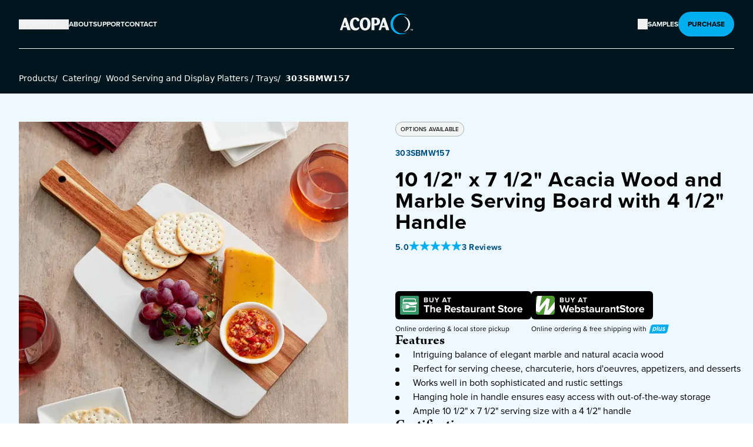

--- FILE ---
content_type: text/html; charset=utf-8
request_url: https://www.acopatableware.com/product/303SBMW157/
body_size: 42259
content:
<!DOCTYPE html><html lang="en" dir="ltr"><head><meta charSet="utf-8" data-next-head=""/><meta name="viewport" content="minimum-scale=1, initial-scale=1, width=device-width, shrink-to-fit=no, viewport-fit=cover" data-next-head=""/><meta property="og:image:width" content="200" data-next-head=""/><meta property="og:image:height" content="385" data-next-head=""/><meta property="og:site_name" content="Acopa" data-next-head=""/><link rel="preload" href="https://www.webstaurantstore.com/uploads/Marketing_Sites/2024/7/acopa-logo.svg" as="image" data-next-head=""/><title data-next-head="">10 1/2&quot; x 7 1/2&quot; Acacia Wood and Marble Serving Board with 4 1/2&quot; Handle | Acopa</title><meta name="robots" content="index,follow" data-next-head=""/><meta name="twitter:card" content="summary" data-next-head=""/><meta property="og:title" content="10 1/2&quot; x 7 1/2&quot; Acacia Wood and Marble Serving Board with 4 1/2&quot; Handle - Acopa" data-next-head=""/><meta property="og:url" content="https://www.acopatableware.com/product/303SBMW157/" data-next-head=""/><meta property="og:type" content="website" data-next-head=""/><meta property="og:image" content="https://www.webstaurantstore.com/images/products/medium/601820/2164976.jpg" data-next-head=""/><meta property="og:image:alt" content="Item #303SBMW157" data-next-head=""/><link rel="canonical" href="https://www.acopatableware.com/product/303SBMW157/" data-next-head=""/><link rel="preload" as="image" imageSrcSet="/_next/image/?url=https%3A%2F%2Fwww.webstaurantstore.com%2Fimages%2Fproducts%2Flarge%2F601820%2F2167742.jpg&amp;w=1200&amp;q=75 1x, /_next/image/?url=https%3A%2F%2Fwww.webstaurantstore.com%2Fimages%2Fproducts%2Flarge%2F601820%2F2167742.jpg&amp;w=3840&amp;q=75 2x" data-next-head=""/><script>(function(w,d,s,l,i){w[l]=w[l]||[];w[l].push({'gtm.start': new Date().getTime(),event:'gtm.js'});var f=d.getElementsByTagName(s)[0], j=d.createElement(s),dl=l!='dataLayer'?'&l='+l:'';j.async=true;j.src= 'https://www.googletagmanager.com/gtm.js?id='+i+dl;f.parentNode.insertBefore(j,f); })(window,document,'script','dataLayer','GTM-PW3TNKS');</script><link rel="preconnect" href="https://use.typekit.net"/><link rel="stylesheet" href="https://use.typekit.net/qed1eyx.css"/><link rel="apple-touch-icon" sizes="180x180" href="https://www.webstaurantstore.com/uploads/Marketing_Sites/2024/10/acopa_favicon_180.svg"/><link rel="icon" type="image/png" sizes="32x32" href="https://www.webstaurantstore.com/uploads/Marketing_Sites/2024/10/acopa_favicon_32.svg"/><link rel="icon" type="image/png" sizes="16x16" href="https://www.webstaurantstore.com/uploads/Marketing_Sites/2024/10/acopa_favicon_16.svg"/><link rel="preload" href="/_next/static/css/cad0936e635a8d26.css" as="style"/><link rel="stylesheet" href="/_next/static/css/cad0936e635a8d26.css" data-n-g=""/><noscript data-n-css=""></noscript><script defer="" nomodule="" src="/_next/static/chunks/polyfills-42372ed130431b0a.js"></script><script src="/_next/static/chunks/webpack-02fcfa34a24f0267.js" defer=""></script><script src="/_next/static/chunks/framework-fdeb8ef91d6a7c73.js" defer=""></script><script src="/_next/static/chunks/main-fa453269b8b789af.js" defer=""></script><script src="/_next/static/chunks/pages/_app-bf463a0c90cb89d8.js" defer=""></script><script src="/_next/static/chunks/pages/product/%5Bitem_number%5D-19e940ff3a9c95bc.js" defer=""></script><script src="/_next/static/GGe_zfY7DuVA__iCqcIkO/_buildManifest.js" defer=""></script><script src="/_next/static/GGe_zfY7DuVA__iCqcIkO/_ssgManifest.js" defer=""></script><meta name="sentry-trace" content="9df3c9a23eaf6e42cc1adade076359eb-ceb356c882483691-0"/><meta name="baggage" content="sentry-environment=prod,sentry-release=1c41a0b579f0d33552af24c3dc2226a4b410c2e4,sentry-public_key=35f6e7a004639b9b7a769415a2d4b21e,sentry-trace_id=9df3c9a23eaf6e42cc1adade076359eb,sentry-org_id=4505671666630656,sentry-sampled=false,sentry-sample_rand=0.3139090068392656,sentry-sample_rate=0.05"/></head><body class="antialiased"><noscript><iframe src="https://www.googletagmanager.com/ns.html?id=GTM-PW3TNKS" height="0" width="0" style="display:none;visibility:hidden"></iframe></noscript><div id="__next"><header class="header bg-acopa-900 font-primary"><a class="skip-to-content" href="#main">Skip to content</a><div class="header_inner max-w-1360 mx-auto px-5 lg:px-8"><div class="header_content flex items-center justify-between py-8 lg:py-5"><nav class="ml-auto hidden flex-1 justify-center lg:flex lg:justify-start"><ul class="flex gap-6"><li><button class="desktop-nav__item nav-dropdown-button block flex items-center text-xs font-bold uppercase"><span class="text-xs font-bold uppercase">Products</span><svg aria-hidden="true" focusable="false" width="13" height="14" viewBox="0 0 13 14" class="ml-2 inline-block transition-all duration-300 " fill="none" xmlns="http://www.w3.org/2000/svg"><path fill-rule="evenodd" clip-rule="evenodd" d="M2.15024 5.08774C2.30889 4.92909 2.56611 4.92909 2.72476 5.08774L6.5 8.86298L10.2752 5.08774C10.4339 4.92909 10.6911 4.92909 10.8498 5.08774C11.0084 5.24639 11.0084 5.50361 10.8498 5.66226L6.78726 9.72476C6.62861 9.88341 6.37139 9.88341 6.21274 9.72476L2.15024 5.66226C1.99159 5.50361 1.99159 5.24639 2.15024 5.08774Z" fill="#F3F5F5"></path></svg></button><div class="nav-dropdown-content products-dropdown shadow-xl DesktopNav_nav_dropdown_products__rjUi7"><div class="products-dropdown-inner max-w-1360 mx-auto flex px-4 md:px-8"><ul class="text-neutral-light relative w-full text-left text-2xl"><li class="mt-8 flex first:mt-0"><button class="max-w-72 flex-shrink-0 text-left text-xl font-bold " data-shadow="Collections" tabindex="-1"><img src="https://www.webstaurantstore.com/uploads/Marketing_Sites/2024/7/collections-nav-img.png" alt="" class="mr-2 inline-block"/><span class="arrow-link">Collections</span><svg aria-hidden="true" focusable="false" width="17" height="16" viewBox="0 0 17 16" class="ml-2 inline-block flex-shrink-0" fill="none" xmlns="http://www.w3.org/2000/svg"><path fill-rule="evenodd" clip-rule="evenodd" d="M6.39645 2.64645C6.59171 2.45118 6.90829 2.45118 7.10355 2.64645L12.1036 7.64645C12.2988 7.84171 12.2988 8.15829 12.1036 8.35355L7.10355 13.3536C6.90829 13.5488 6.59171 13.5488 6.39645 13.3536C6.20118 13.1583 6.20118 12.8417 6.39645 12.6464L11.0429 8L6.39645 3.35355C6.20118 3.15829 6.20118 2.84171 6.39645 2.64645Z" fill="#F3F5F5"></path></svg></button><div class="Products_subcategory_wrapper__gVMLS Products_Collections__8to1t Products_show__OZtqr"><h3 class="Products_subcategory_heading__CAao1 font-secondary text-3xl font-bold">Collections</h3><p class="subcategory_intro max-w-2xl pb-6 pt-3 text-sm">Express you unique style at every meal. Whether you prefer modern minimalism, rustic warmth, or classic elegance, we have something that suits your aesthetic.</p><div class="mb-6 flex gap-10"><div><img alt="Collections product in use" loading="lazy" width="715" height="715" decoding="async" data-nimg="1" class="Products_prodDropdown_img__LqZQv false" style="color:transparent" srcSet="/_next/image/?url=https%3A%2F%2Fwww.webstaurantstore.com%2Fuploads%2FMarketing_Sites%2F2024%2F10%2Fembers-collection-lg.jpg&amp;w=750&amp;q=75 1x, /_next/image/?url=https%3A%2F%2Fwww.webstaurantstore.com%2Fuploads%2FMarketing_Sites%2F2024%2F10%2Fembers-collection-lg.jpg&amp;w=1920&amp;q=75 2x" src="/_next/image/?url=https%3A%2F%2Fwww.webstaurantstore.com%2Fuploads%2FMarketing_Sites%2F2024%2F10%2Fembers-collection-lg.jpg&amp;w=1920&amp;q=75"/><h4 class="font-secondary pb-2 pt-2 text-xl font-bold">Embers Stoneware</h4><a tab-index="0" class="arrow-link text-xs uppercase" href="/shop-by-collection/artisan/embers/">Shop Collection <svg aria-hidden="true" focusable="false" width="17" height="16" viewBox="0 0 17 16" class="ml-2 inline-block flex-shrink-0" fill="none" xmlns="http://www.w3.org/2000/svg"><path fill-rule="evenodd" clip-rule="evenodd" d="M6.39645 2.64645C6.59171 2.45118 6.90829 2.45118 7.10355 2.64645L12.1036 7.64645C12.2988 7.84171 12.2988 8.15829 12.1036 8.35355L7.10355 13.3536C6.90829 13.5488 6.59171 13.5488 6.39645 13.3536C6.20118 13.1583 6.20118 12.8417 6.39645 12.6464L11.0429 8L6.39645 3.35355C6.20118 3.15829 6.20118 2.84171 6.39645 2.64645Z" fill="#F3F5F5"></path></svg></a></div><div><img alt="Collections product in use" loading="lazy" width="715" height="715" decoding="async" data-nimg="1" class="Products_prodDropdown_img__LqZQv false" style="color:transparent" srcSet="/_next/image/?url=https%3A%2F%2Fwww.webstaurantstore.com%2Fuploads%2FMarketing_Sites%2F2024%2F12%2Fedgeworth-collection-lg.jpg&amp;w=750&amp;q=75 1x, /_next/image/?url=https%3A%2F%2Fwww.webstaurantstore.com%2Fuploads%2FMarketing_Sites%2F2024%2F12%2Fedgeworth-collection-lg.jpg&amp;w=1920&amp;q=75 2x" src="/_next/image/?url=https%3A%2F%2Fwww.webstaurantstore.com%2Fuploads%2FMarketing_Sites%2F2024%2F12%2Fedgeworth-collection-lg.jpg&amp;w=1920&amp;q=75"/><h4 class="font-secondary pb-2 pt-2 text-xl font-bold">Edgeworth 18/8</h4><a class="arrow-link text-xs uppercase" href="/shop-by-collection/classic/edgeworth/">Shop Collection <svg aria-hidden="true" focusable="false" width="17" height="16" viewBox="0 0 17 16" class="ml-2 inline-block flex-shrink-0" fill="none" xmlns="http://www.w3.org/2000/svg"><path fill-rule="evenodd" clip-rule="evenodd" d="M6.39645 2.64645C6.59171 2.45118 6.90829 2.45118 7.10355 2.64645L12.1036 7.64645C12.2988 7.84171 12.2988 8.15829 12.1036 8.35355L7.10355 13.3536C6.90829 13.5488 6.59171 13.5488 6.39645 13.3536C6.20118 13.1583 6.20118 12.8417 6.39645 12.6464L11.0429 8L6.39645 3.35355C6.20118 3.15829 6.20118 2.84171 6.39645 2.64645Z" fill="#F3F5F5"></path></svg></a></div><div><img alt="Collections product in use" loading="lazy" width="715" height="715" decoding="async" data-nimg="1" class="Products_prodDropdown_img__LqZQv false" style="color:transparent" srcSet="/_next/image/?url=https%3A%2F%2Fwww.webstaurantstore.com%2Fuploads%2FMarketing_Sites%2F2024%2F12%2Fpiatta-collection-lg.jpg&amp;w=750&amp;q=75 1x, /_next/image/?url=https%3A%2F%2Fwww.webstaurantstore.com%2Fuploads%2FMarketing_Sites%2F2024%2F12%2Fpiatta-collection-lg.jpg&amp;w=1920&amp;q=75 2x" src="/_next/image/?url=https%3A%2F%2Fwww.webstaurantstore.com%2Fuploads%2FMarketing_Sites%2F2024%2F12%2Fpiatta-collection-lg.jpg&amp;w=1920&amp;q=75"/><h4 class="font-secondary pb-2 pt-2 text-xl font-bold">Piatta Glassware</h4><a class="arrow-link text-xs uppercase" href="/shop-by-collection/modern/piatta/">Shop Collection <svg aria-hidden="true" focusable="false" width="17" height="16" viewBox="0 0 17 16" class="ml-2 inline-block flex-shrink-0" fill="none" xmlns="http://www.w3.org/2000/svg"><path fill-rule="evenodd" clip-rule="evenodd" d="M6.39645 2.64645C6.59171 2.45118 6.90829 2.45118 7.10355 2.64645L12.1036 7.64645C12.2988 7.84171 12.2988 8.15829 12.1036 8.35355L7.10355 13.3536C6.90829 13.5488 6.59171 13.5488 6.39645 13.3536C6.20118 13.1583 6.20118 12.8417 6.39645 12.6464L11.0429 8L6.39645 3.35355C6.20118 3.15829 6.20118 2.84171 6.39645 2.64645Z" fill="#F3F5F5"></path></svg></a></div></div><ul class="Products_subcategory_list__zi21C"><li class="Products_Collections__8to1t"><a tabindex="-1" class="Products_subcategory_link__acYVQ hover:underline" href="/shop-by-collection/artisan/">Shop All Collections</a></li></ul></div></li><li class="mt-8 flex first:mt-0"><button class="max-w-72 flex-shrink-0 text-left text-xl font-bold " data-shadow="Flatware" tabindex="-1"><img src="https://www.webstaurantstore.com/uploads/Marketing_Sites/2024/7/flatware-nav-img.png" alt="" class="mr-2 inline-block"/><span class="arrow-link">Flatware</span><svg aria-hidden="true" focusable="false" width="17" height="16" viewBox="0 0 17 16" class="ml-2 inline-block flex-shrink-0" fill="none" xmlns="http://www.w3.org/2000/svg"><path fill-rule="evenodd" clip-rule="evenodd" d="M6.39645 2.64645C6.59171 2.45118 6.90829 2.45118 7.10355 2.64645L12.1036 7.64645C12.2988 7.84171 12.2988 8.15829 12.1036 8.35355L7.10355 13.3536C6.90829 13.5488 6.59171 13.5488 6.39645 13.3536C6.20118 13.1583 6.20118 12.8417 6.39645 12.6464L11.0429 8L6.39645 3.35355C6.20118 3.15829 6.20118 2.84171 6.39645 2.64645Z" fill="#F3F5F5"></path></svg></button><div class="Products_subcategory_wrapper__gVMLS hidden"><h3 class="Products_subcategory_heading__CAao1 font-secondary text-3xl font-bold">Flatware</h3><ul class="Products_subcategory_list__zi21C"><li class="undefined"><button tabindex="-1" class="hover:underline btn-inactive-nav">All Flatware<svg aria-hidden="true" focusable="false" width="17" height="16" viewBox="0 0 17 16" class="ml-2 inline-block flex-shrink-0" fill="none" xmlns="http://www.w3.org/2000/svg"><path fill-rule="evenodd" clip-rule="evenodd" d="M6.39645 2.64645C6.59171 2.45118 6.90829 2.45118 7.10355 2.64645L12.1036 7.64645C12.2988 7.84171 12.2988 8.15829 12.1036 8.35355L7.10355 13.3536C6.90829 13.5488 6.59171 13.5488 6.39645 13.3536C6.20118 13.1583 6.20118 12.8417 6.39645 12.6464L11.0429 8L6.39645 3.35355C6.20118 3.15829 6.20118 2.84171 6.39645 2.64645Z" fill="#F3F5F5"></path></svg></button></li><li class="undefined"><button tabindex="-1" class="hover:underline btn-inactive-nav">18/0 Stainless Steel<svg aria-hidden="true" focusable="false" width="17" height="16" viewBox="0 0 17 16" class="ml-2 inline-block flex-shrink-0" fill="none" xmlns="http://www.w3.org/2000/svg"><path fill-rule="evenodd" clip-rule="evenodd" d="M6.39645 2.64645C6.59171 2.45118 6.90829 2.45118 7.10355 2.64645L12.1036 7.64645C12.2988 7.84171 12.2988 8.15829 12.1036 8.35355L7.10355 13.3536C6.90829 13.5488 6.59171 13.5488 6.39645 13.3536C6.20118 13.1583 6.20118 12.8417 6.39645 12.6464L11.0429 8L6.39645 3.35355C6.20118 3.15829 6.20118 2.84171 6.39645 2.64645Z" fill="#F3F5F5"></path></svg></button></li><li class="undefined"><button tabindex="-1" class="hover:underline btn-inactive-nav">18/8 Stainless Steel<svg aria-hidden="true" focusable="false" width="17" height="16" viewBox="0 0 17 16" class="ml-2 inline-block flex-shrink-0" fill="none" xmlns="http://www.w3.org/2000/svg"><path fill-rule="evenodd" clip-rule="evenodd" d="M6.39645 2.64645C6.59171 2.45118 6.90829 2.45118 7.10355 2.64645L12.1036 7.64645C12.2988 7.84171 12.2988 8.15829 12.1036 8.35355L7.10355 13.3536C6.90829 13.5488 6.59171 13.5488 6.39645 13.3536C6.20118 13.1583 6.20118 12.8417 6.39645 12.6464L11.0429 8L6.39645 3.35355C6.20118 3.15829 6.20118 2.84171 6.39645 2.64645Z" fill="#F3F5F5"></path></svg></button></li><li class="undefined"><button tabindex="-1" class="hover:underline btn-inactive-nav">18/10 Stainless Steel<svg aria-hidden="true" focusable="false" width="17" height="16" viewBox="0 0 17 16" class="ml-2 inline-block flex-shrink-0" fill="none" xmlns="http://www.w3.org/2000/svg"><path fill-rule="evenodd" clip-rule="evenodd" d="M6.39645 2.64645C6.59171 2.45118 6.90829 2.45118 7.10355 2.64645L12.1036 7.64645C12.2988 7.84171 12.2988 8.15829 12.1036 8.35355L7.10355 13.3536C6.90829 13.5488 6.59171 13.5488 6.39645 13.3536C6.20118 13.1583 6.20118 12.8417 6.39645 12.6464L11.0429 8L6.39645 3.35355C6.20118 3.15829 6.20118 2.84171 6.39645 2.64645Z" fill="#F3F5F5"></path></svg></button></li></ul></div></li><li class="mt-8 flex first:mt-0"><button class="max-w-72 flex-shrink-0 text-left text-xl font-bold " data-shadow="Beverageware" tabindex="-1"><img src="https://www.webstaurantstore.com/uploads/Marketing_Sites/2024/7/beverage-nav-icon.png" alt="" class="mr-2 inline-block"/><span class="arrow-link">Beverageware</span><svg aria-hidden="true" focusable="false" width="17" height="16" viewBox="0 0 17 16" class="ml-2 inline-block flex-shrink-0" fill="none" xmlns="http://www.w3.org/2000/svg"><path fill-rule="evenodd" clip-rule="evenodd" d="M6.39645 2.64645C6.59171 2.45118 6.90829 2.45118 7.10355 2.64645L12.1036 7.64645C12.2988 7.84171 12.2988 8.15829 12.1036 8.35355L7.10355 13.3536C6.90829 13.5488 6.59171 13.5488 6.39645 13.3536C6.20118 13.1583 6.20118 12.8417 6.39645 12.6464L11.0429 8L6.39645 3.35355C6.20118 3.15829 6.20118 2.84171 6.39645 2.64645Z" fill="#F3F5F5"></path></svg></button><div class="Products_subcategory_wrapper__gVMLS Products_Beverageware__zavNS hidden"><h3 class="Products_subcategory_heading__CAao1 font-secondary text-3xl font-bold">Beverageware</h3><ul class="Products_subcategory_list__zi21C"><li class="Products_Beverageware__zavNS"><button tabindex="-1" class="hover:underline btn-inactive-nav">Glassware<svg aria-hidden="true" focusable="false" width="17" height="16" viewBox="0 0 17 16" class="ml-2 inline-block flex-shrink-0" fill="none" xmlns="http://www.w3.org/2000/svg"><path fill-rule="evenodd" clip-rule="evenodd" d="M6.39645 2.64645C6.59171 2.45118 6.90829 2.45118 7.10355 2.64645L12.1036 7.64645C12.2988 7.84171 12.2988 8.15829 12.1036 8.35355L7.10355 13.3536C6.90829 13.5488 6.59171 13.5488 6.39645 13.3536C6.20118 13.1583 6.20118 12.8417 6.39645 12.6464L11.0429 8L6.39645 3.35355C6.20118 3.15829 6.20118 2.84171 6.39645 2.64645Z" fill="#F3F5F5"></path></svg></button></li><li class="Products_Beverageware__zavNS"><button tabindex="-1" class="hover:underline btn-inactive-nav">Novelty &amp; Specialty Beverageware<svg aria-hidden="true" focusable="false" width="17" height="16" viewBox="0 0 17 16" class="ml-2 inline-block flex-shrink-0" fill="none" xmlns="http://www.w3.org/2000/svg"><path fill-rule="evenodd" clip-rule="evenodd" d="M6.39645 2.64645C6.59171 2.45118 6.90829 2.45118 7.10355 2.64645L12.1036 7.64645C12.2988 7.84171 12.2988 8.15829 12.1036 8.35355L7.10355 13.3536C6.90829 13.5488 6.59171 13.5488 6.39645 13.3536C6.20118 13.1583 6.20118 12.8417 6.39645 12.6464L11.0429 8L6.39645 3.35355C6.20118 3.15829 6.20118 2.84171 6.39645 2.64645Z" fill="#F3F5F5"></path></svg></button></li><li class="Products_Beverageware__zavNS"><a tabindex="-1" class="Products_subcategory_link__acYVQ hover:underline" href="/beverageware/cups-mugs-saucers/">Cups, Mugs &amp; Saucers</a></li><li class="Products_Beverageware__zavNS"><a tabindex="-1" class="Products_subcategory_link__acYVQ hover:underline" href="/beverageware/reusable-plastic-beverageware/">Reusable Plastic Beverageware</a></li><li class="Products_Beverageware__zavNS"><a tabindex="-1" class="Products_subcategory_link__acYVQ hover:underline" href="/beverageware/metal-beverageware/">Metal Beverageware</a></li><li class="Products_Beverageware__zavNS"><a tabindex="-1" class="Products_subcategory_link__acYVQ hover:underline" href="/beverageware/tasting-flights/">Tasting Flights</a></li><li class="Products_Beverageware__zavNS"><a tabindex="-1" class="Products_subcategory_link__acYVQ hover:underline" href="/beverageware/reusable-straws/">Reusable Straws</a></li><li class="Products_Beverageware__zavNS"><a tabindex="-1" class="Products_subcategory_link__acYVQ hover:underline" href="/beverageware/espresso-cups/">Espresso Cups</a></li></ul></div></li><li class="mt-8 flex first:mt-0"><button class="max-w-72 flex-shrink-0 text-left text-xl font-bold " data-shadow="Dinnerware" tabindex="-1"><img src="https://www.webstaurantstore.com/uploads/Marketing_Sites/2024/7/dinnerware-nav-icon.png" alt="" class="mr-2 inline-block"/><span class="arrow-link">Dinnerware</span><svg aria-hidden="true" focusable="false" width="17" height="16" viewBox="0 0 17 16" class="ml-2 inline-block flex-shrink-0" fill="none" xmlns="http://www.w3.org/2000/svg"><path fill-rule="evenodd" clip-rule="evenodd" d="M6.39645 2.64645C6.59171 2.45118 6.90829 2.45118 7.10355 2.64645L12.1036 7.64645C12.2988 7.84171 12.2988 8.15829 12.1036 8.35355L7.10355 13.3536C6.90829 13.5488 6.59171 13.5488 6.39645 13.3536C6.20118 13.1583 6.20118 12.8417 6.39645 12.6464L11.0429 8L6.39645 3.35355C6.20118 3.15829 6.20118 2.84171 6.39645 2.64645Z" fill="#F3F5F5"></path></svg></button><div class="Products_subcategory_wrapper__gVMLS Products_Dinnerware__Dyjh9 hidden"><h3 class="Products_subcategory_heading__CAao1 font-secondary text-3xl font-bold">Dinnerware</h3><ul class="Products_subcategory_list__zi21C"><li class="Products_Dinnerware__Dyjh9"><button tabindex="-1" class="hover:underline btn-inactive-nav">China, Porcelain &amp; Stoneware<svg aria-hidden="true" focusable="false" width="17" height="16" viewBox="0 0 17 16" class="ml-2 inline-block flex-shrink-0" fill="none" xmlns="http://www.w3.org/2000/svg"><path fill-rule="evenodd" clip-rule="evenodd" d="M6.39645 2.64645C6.59171 2.45118 6.90829 2.45118 7.10355 2.64645L12.1036 7.64645C12.2988 7.84171 12.2988 8.15829 12.1036 8.35355L7.10355 13.3536C6.90829 13.5488 6.59171 13.5488 6.39645 13.3536C6.20118 13.1583 6.20118 12.8417 6.39645 12.6464L11.0429 8L6.39645 3.35355C6.20118 3.15829 6.20118 2.84171 6.39645 2.64645Z" fill="#F3F5F5"></path></svg></button></li><li class="Products_Dinnerware__Dyjh9"><button tabindex="-1" class="hover:underline btn-inactive-nav">Melamine<svg aria-hidden="true" focusable="false" width="17" height="16" viewBox="0 0 17 16" class="ml-2 inline-block flex-shrink-0" fill="none" xmlns="http://www.w3.org/2000/svg"><path fill-rule="evenodd" clip-rule="evenodd" d="M6.39645 2.64645C6.59171 2.45118 6.90829 2.45118 7.10355 2.64645L12.1036 7.64645C12.2988 7.84171 12.2988 8.15829 12.1036 8.35355L7.10355 13.3536C6.90829 13.5488 6.59171 13.5488 6.39645 13.3536C6.20118 13.1583 6.20118 12.8417 6.39645 12.6464L11.0429 8L6.39645 3.35355C6.20118 3.15829 6.20118 2.84171 6.39645 2.64645Z" fill="#F3F5F5"></path></svg></button></li><li class="Products_Dinnerware__Dyjh9"><button tabindex="-1" class="hover:underline btn-inactive-nav">Glass<svg aria-hidden="true" focusable="false" width="17" height="16" viewBox="0 0 17 16" class="ml-2 inline-block flex-shrink-0" fill="none" xmlns="http://www.w3.org/2000/svg"><path fill-rule="evenodd" clip-rule="evenodd" d="M6.39645 2.64645C6.59171 2.45118 6.90829 2.45118 7.10355 2.64645L12.1036 7.64645C12.2988 7.84171 12.2988 8.15829 12.1036 8.35355L7.10355 13.3536C6.90829 13.5488 6.59171 13.5488 6.39645 13.3536C6.20118 13.1583 6.20118 12.8417 6.39645 12.6464L11.0429 8L6.39645 3.35355C6.20118 3.15829 6.20118 2.84171 6.39645 2.64645Z" fill="#F3F5F5"></path></svg></button></li></ul></div></li><li class="mt-8 flex first:mt-0"><button class="max-w-72 flex-shrink-0 text-left text-xl font-bold " data-shadow="Accessories" tabindex="-1"><img src="https://www.webstaurantstore.com/uploads/Marketing_Sites/2024/7/tabletop-nav-icon.png" alt="" class="mr-2 inline-block"/><span class="arrow-link">Accessories</span><svg aria-hidden="true" focusable="false" width="17" height="16" viewBox="0 0 17 16" class="ml-2 inline-block flex-shrink-0" fill="none" xmlns="http://www.w3.org/2000/svg"><path fill-rule="evenodd" clip-rule="evenodd" d="M6.39645 2.64645C6.59171 2.45118 6.90829 2.45118 7.10355 2.64645L12.1036 7.64645C12.2988 7.84171 12.2988 8.15829 12.1036 8.35355L7.10355 13.3536C6.90829 13.5488 6.59171 13.5488 6.39645 13.3536C6.20118 13.1583 6.20118 12.8417 6.39645 12.6464L11.0429 8L6.39645 3.35355C6.20118 3.15829 6.20118 2.84171 6.39645 2.64645Z" fill="#F3F5F5"></path></svg></button><div class="Products_subcategory_wrapper__gVMLS Products_Accessories__XK9v_ hidden"><h3 class="Products_subcategory_heading__CAao1 font-secondary text-3xl font-bold">Accessories</h3><ul class="Products_subcategory_list__zi21C"><li class="Products_Accessories__XK9v_"><button tabindex="-1" class="hover:underline btn-inactive-nav">Tabletop Display &amp; Décor<svg aria-hidden="true" focusable="false" width="17" height="16" viewBox="0 0 17 16" class="ml-2 inline-block flex-shrink-0" fill="none" xmlns="http://www.w3.org/2000/svg"><path fill-rule="evenodd" clip-rule="evenodd" d="M6.39645 2.64645C6.59171 2.45118 6.90829 2.45118 7.10355 2.64645L12.1036 7.64645C12.2988 7.84171 12.2988 8.15829 12.1036 8.35355L7.10355 13.3536C6.90829 13.5488 6.59171 13.5488 6.39645 13.3536C6.20118 13.1583 6.20118 12.8417 6.39645 12.6464L11.0429 8L6.39645 3.35355C6.20118 3.15829 6.20118 2.84171 6.39645 2.64645Z" fill="#F3F5F5"></path></svg></button></li><li class="Products_Accessories__XK9v_"><button tabindex="-1" class="hover:underline btn-inactive-nav">Condiment Holders &amp; Dispensers<svg aria-hidden="true" focusable="false" width="17" height="16" viewBox="0 0 17 16" class="ml-2 inline-block flex-shrink-0" fill="none" xmlns="http://www.w3.org/2000/svg"><path fill-rule="evenodd" clip-rule="evenodd" d="M6.39645 2.64645C6.59171 2.45118 6.90829 2.45118 7.10355 2.64645L12.1036 7.64645C12.2988 7.84171 12.2988 8.15829 12.1036 8.35355L7.10355 13.3536C6.90829 13.5488 6.59171 13.5488 6.39645 13.3536C6.20118 13.1583 6.20118 12.8417 6.39645 12.6464L11.0429 8L6.39645 3.35355C6.20118 3.15829 6.20118 2.84171 6.39645 2.64645Z" fill="#F3F5F5"></path></svg></button></li><li class="Products_Accessories__XK9v_"><button tabindex="-1" class="hover:underline btn-inactive-nav">Ovenware<svg aria-hidden="true" focusable="false" width="17" height="16" viewBox="0 0 17 16" class="ml-2 inline-block flex-shrink-0" fill="none" xmlns="http://www.w3.org/2000/svg"><path fill-rule="evenodd" clip-rule="evenodd" d="M6.39645 2.64645C6.59171 2.45118 6.90829 2.45118 7.10355 2.64645L12.1036 7.64645C12.2988 7.84171 12.2988 8.15829 12.1036 8.35355L7.10355 13.3536C6.90829 13.5488 6.59171 13.5488 6.39645 13.3536C6.20118 13.1583 6.20118 12.8417 6.39645 12.6464L11.0429 8L6.39645 3.35355C6.20118 3.15829 6.20118 2.84171 6.39645 2.64645Z" fill="#F3F5F5"></path></svg></button></li><li class="Products_Accessories__XK9v_"><button tabindex="-1" class="hover:underline btn-inactive-nav">Appetizer &amp; Tasting Dishes<svg aria-hidden="true" focusable="false" width="17" height="16" viewBox="0 0 17 16" class="ml-2 inline-block flex-shrink-0" fill="none" xmlns="http://www.w3.org/2000/svg"><path fill-rule="evenodd" clip-rule="evenodd" d="M6.39645 2.64645C6.59171 2.45118 6.90829 2.45118 7.10355 2.64645L12.1036 7.64645C12.2988 7.84171 12.2988 8.15829 12.1036 8.35355L7.10355 13.3536C6.90829 13.5488 6.59171 13.5488 6.39645 13.3536C6.20118 13.1583 6.20118 12.8417 6.39645 12.6464L11.0429 8L6.39645 3.35355C6.20118 3.15829 6.20118 2.84171 6.39645 2.64645Z" fill="#F3F5F5"></path></svg></button></li><li class="Products_Accessories__XK9v_"><a tabindex="-1" class="Products_subcategory_link__acYVQ hover:underline" href="/tabletop-serveware-accessories/dessert-dishes/">Dessert Dishes</a></li><li class="Products_Accessories__XK9v_"><a tabindex="-1" class="Products_subcategory_link__acYVQ hover:underline" href="/tabletop-serveware-accessories/restaurant-aprons/">Restaurant Aprons</a></li><li class="Products_Accessories__XK9v_"><a tabindex="-1" class="Products_subcategory_link__acYVQ hover:underline" href="/tabletop-serveware-accessories/food-storage-jars-ingredient-canisters/">Food Storage Jars and Ingredient Canisters</a></li><li class="Products_Accessories__XK9v_"><a tabindex="-1" class="Products_subcategory_link__acYVQ hover:underline" href="/tabletop-serveware-accessories/ramekins-sauce-cups/">Ramekins and Sauce Cups</a></li><li class="Products_Accessories__XK9v_"><a tabindex="-1" class="Products_subcategory_link__acYVQ hover:underline" href="/tabletop-serveware-accessories/restaurant-food-serving-baskets/">Restaurant Food Serving Baskets</a></li></ul></div></li><li class="mt-8 flex first:mt-0"><button class="max-w-72 flex-shrink-0 text-left text-xl font-bold " data-shadow="Catering" tabindex="-1"><img src="https://www.webstaurantstore.com/uploads/Marketing_Sites/2024/7/catering-nav-icon.png" alt="" class="mr-2 inline-block"/><span class="arrow-link">Catering</span><svg aria-hidden="true" focusable="false" width="17" height="16" viewBox="0 0 17 16" class="ml-2 inline-block flex-shrink-0" fill="none" xmlns="http://www.w3.org/2000/svg"><path fill-rule="evenodd" clip-rule="evenodd" d="M6.39645 2.64645C6.59171 2.45118 6.90829 2.45118 7.10355 2.64645L12.1036 7.64645C12.2988 7.84171 12.2988 8.15829 12.1036 8.35355L7.10355 13.3536C6.90829 13.5488 6.59171 13.5488 6.39645 13.3536C6.20118 13.1583 6.20118 12.8417 6.39645 12.6464L11.0429 8L6.39645 3.35355C6.20118 3.15829 6.20118 2.84171 6.39645 2.64645Z" fill="#F3F5F5"></path></svg></button><div class="Products_subcategory_wrapper__gVMLS Products_Catering__y9UeF hidden"><h3 class="Products_subcategory_heading__CAao1 font-secondary text-3xl font-bold">Catering</h3><ul class="Products_subcategory_list__zi21C"><li class="Products_Catering__y9UeF"><button tabindex="-1" class="hover:underline btn-inactive-nav">Chafing Dishes &amp; Chafer Accessories<svg aria-hidden="true" focusable="false" width="17" height="16" viewBox="0 0 17 16" class="ml-2 inline-block flex-shrink-0" fill="none" xmlns="http://www.w3.org/2000/svg"><path fill-rule="evenodd" clip-rule="evenodd" d="M6.39645 2.64645C6.59171 2.45118 6.90829 2.45118 7.10355 2.64645L12.1036 7.64645C12.2988 7.84171 12.2988 8.15829 12.1036 8.35355L7.10355 13.3536C6.90829 13.5488 6.59171 13.5488 6.39645 13.3536C6.20118 13.1583 6.20118 12.8417 6.39645 12.6464L11.0429 8L6.39645 3.35355C6.20118 3.15829 6.20118 2.84171 6.39645 2.64645Z" fill="#F3F5F5"></path></svg></button></li><li class="Products_Catering__y9UeF"><a tabindex="-1" class="Products_subcategory_link__acYVQ hover:underline" href="/catering-buffet/display-risers-display-stands/">Display Risers &amp; Display Stands</a></li><li class="Products_Catering__y9UeF"><a tabindex="-1" class="Products_subcategory_link__acYVQ hover:underline" href="/catering-buffet/cake-pie-cupcake-stands-covers/">Cake, Pie, Cupcake Stands &amp; Covers</a></li><li class="Products_Catering__y9UeF"><a tabindex="-1" class="Products_subcategory_link__acYVQ hover:underline" href="/catering-buffet/cup-dispensers-lid-organizers/">Cup Dispensers &amp; Lid Organizers</a></li><li class="Products_Catering__y9UeF"><a tabindex="-1" class="Products_subcategory_link__acYVQ hover:underline" href="/catering-buffet/food-display-baskets/">Food Display Baskets</a></li><li class="Products_Catering__y9UeF"><a tabindex="-1" class="Products_subcategory_link__acYVQ hover:underline" href="/catering-buffet/stale-serving-display-platters-trays/">Slate Serving &amp; Display Platters / Trays</a></li><li class="Products_Catering__y9UeF"><a tabindex="-1" class="Products_subcategory_link__acYVQ hover:underline" href="/catering-buffet/bread-boards-charcuterie-cheese-boards/">Bread Boards &amp; Charcuterie / Cheese Boards</a></li><li class="Products_Catering__y9UeF"><a tabindex="-1" class="Products_subcategory_link__acYVQ hover:underline" href="/catering-buffet/serving-display-bowls/">Serving &amp; Display Bowls</a></li><li class="Products_Catering__y9UeF"><a tabindex="-1" class="Products_subcategory_link__acYVQ hover:underline" href="/catering-buffet/metal-serving-display-platters-trays/">Metal Serving and Display Platters / Trays</a></li><li class="Products_Catering__y9UeF"><a tabindex="-1" class="Products_subcategory_link__acYVQ hover:underline" href="/catering-buffet/wood-serving-display-platters-trays/">Wood Serving &amp; Display Platters / Trays</a></li></ul></div></li><li class="mt-8 flex first:mt-0"><button class="max-w-72 flex-shrink-0 text-left text-xl font-bold " data-shadow="Beverage Service" tabindex="-1"><img src="https://www.webstaurantstore.com/uploads/Marketing_Sites/2024/7/beverage-services-nav-icon.png" alt="" class="mr-2 inline-block"/><span class="arrow-link">Beverage Service</span><svg aria-hidden="true" focusable="false" width="17" height="16" viewBox="0 0 17 16" class="ml-2 inline-block flex-shrink-0" fill="none" xmlns="http://www.w3.org/2000/svg"><path fill-rule="evenodd" clip-rule="evenodd" d="M6.39645 2.64645C6.59171 2.45118 6.90829 2.45118 7.10355 2.64645L12.1036 7.64645C12.2988 7.84171 12.2988 8.15829 12.1036 8.35355L7.10355 13.3536C6.90829 13.5488 6.59171 13.5488 6.39645 13.3536C6.20118 13.1583 6.20118 12.8417 6.39645 12.6464L11.0429 8L6.39645 3.35355C6.20118 3.15829 6.20118 2.84171 6.39645 2.64645Z" fill="#F3F5F5"></path></svg></button><div class="Products_subcategory_wrapper__gVMLS Products_Beverage__6xHH0 hidden"><h3 class="Products_subcategory_heading__CAao1 font-secondary text-3xl font-bold">Beverage Service</h3><ul class="Products_subcategory_list__zi21C"><li class="Products_Beverage__6xHH0"><button tabindex="-1" class="hover:underline btn-inactive-nav">Beverage Dispensers<svg aria-hidden="true" focusable="false" width="17" height="16" viewBox="0 0 17 16" class="ml-2 inline-block flex-shrink-0" fill="none" xmlns="http://www.w3.org/2000/svg"><path fill-rule="evenodd" clip-rule="evenodd" d="M6.39645 2.64645C6.59171 2.45118 6.90829 2.45118 7.10355 2.64645L12.1036 7.64645C12.2988 7.84171 12.2988 8.15829 12.1036 8.35355L7.10355 13.3536C6.90829 13.5488 6.59171 13.5488 6.39645 13.3536C6.20118 13.1583 6.20118 12.8417 6.39645 12.6464L11.0429 8L6.39645 3.35355C6.20118 3.15829 6.20118 2.84171 6.39645 2.64645Z" fill="#F3F5F5"></path></svg></button></li><li class="Products_Beverage__6xHH0"><button tabindex="-1" class="hover:underline btn-inactive-nav">Hot Beverage Service<svg aria-hidden="true" focusable="false" width="17" height="16" viewBox="0 0 17 16" class="ml-2 inline-block flex-shrink-0" fill="none" xmlns="http://www.w3.org/2000/svg"><path fill-rule="evenodd" clip-rule="evenodd" d="M6.39645 2.64645C6.59171 2.45118 6.90829 2.45118 7.10355 2.64645L12.1036 7.64645C12.2988 7.84171 12.2988 8.15829 12.1036 8.35355L7.10355 13.3536C6.90829 13.5488 6.59171 13.5488 6.39645 13.3536C6.20118 13.1583 6.20118 12.8417 6.39645 12.6464L11.0429 8L6.39645 3.35355C6.20118 3.15829 6.20118 2.84171 6.39645 2.64645Z" fill="#F3F5F5"></path></svg></button></li><li class="Products_Beverage__6xHH0"><button tabindex="-1" class="hover:underline btn-inactive-nav">Bar Tools<svg aria-hidden="true" focusable="false" width="17" height="16" viewBox="0 0 17 16" class="ml-2 inline-block flex-shrink-0" fill="none" xmlns="http://www.w3.org/2000/svg"><path fill-rule="evenodd" clip-rule="evenodd" d="M6.39645 2.64645C6.59171 2.45118 6.90829 2.45118 7.10355 2.64645L12.1036 7.64645C12.2988 7.84171 12.2988 8.15829 12.1036 8.35355L7.10355 13.3536C6.90829 13.5488 6.59171 13.5488 6.39645 13.3536C6.20118 13.1583 6.20118 12.8417 6.39645 12.6464L11.0429 8L6.39645 3.35355C6.20118 3.15829 6.20118 2.84171 6.39645 2.64645Z" fill="#F3F5F5"></path></svg></button></li><li class="Products_Beverage__6xHH0"><a tabindex="-1" class="Products_subcategory_link__acYVQ hover:underline" href="/beverage-service/decanters-carafes/">Decanters and Carafes</a></li><li class="Products_Beverage__6xHH0"><a tabindex="-1" class="Products_subcategory_link__acYVQ hover:underline" href="/beverage-service/pitchers/">Pitchers</a></li><li class="Products_Beverage__6xHH0"><a tabindex="-1" class="Products_subcategory_link__acYVQ hover:underline" href="/beverage-service/restaurant-creamers/">Restaurant Creamers</a></li><li class="Products_Beverage__6xHH0"><a tabindex="-1" class="Products_subcategory_link__acYVQ hover:underline" href="/beverage-service/cake-cups-bottles/">Sake Cups and Bottles</a></li><li class="Products_Beverage__6xHH0"><a tabindex="-1" class="Products_subcategory_link__acYVQ hover:underline" href="/beverage-service/reusable-milk-juice-bottles/">Reusable Milk &amp; Juice Bottles</a></li><li class="Products_Beverage__6xHH0"><a tabindex="-1" class="Products_subcategory_link__acYVQ hover:underline" href="/beverage-service/beer-growlers-accessories/">Beer Growlers and Accessories</a></li><li class="Products_Beverage__6xHH0"><a tabindex="-1" class="Products_subcategory_link__acYVQ hover:underline" href="/beverage-service/drink-bottle-coasters/">Drink and Bottle Coasters</a></li></ul></div></li></ul></div></div></li><li><a class="desktop-nav__item block text-xs font-bold uppercase" href="/about/">About</a></li><li><a class="desktop-nav__item block text-xs font-bold uppercase" href="/support-documents/">Support</a></li><li><a class="desktop-nav__item block text-xs font-bold uppercase" href="/contact/">Contact</a></li></ul></nav><div class="z-10 flex lg:flex-initial lg:justify-center"><a class="header-logo__link duration-500" href="/"><img alt="Acopa Logo" width="126" height="36" decoding="async" data-nimg="1" class="header-logo relative z-10" style="color:transparent" src="https://www.webstaurantstore.com/uploads/Marketing_Sites/2024/7/acopa-logo.svg"/></a></div><div class="nav-actions-wrapper mr-auto hidden flex-1 items-center justify-end gap-6 lg:flex"><button class="search_button" aria-label="search"><div class="search_button_inner"><img src="https://www.webstaurantstore.com/uploads/Marketing_Sites/2024/7/acopa-search-icon.svg" alt=""/></div></button><dialog class="bg-neutral200 border-acopa-500 mb-0 w-full max-w-full border p-0 md:m-auto md:w-auto md:max-w-lg lg:max-w-xl undefined"><div class="relative" style="z-index:101"><div class="flex items-center justify-between gap-4 p-6 pb-4"><h2 class="font-secondary text-2xl font-bold md:text-3xl">What can we help you find?</h2><button class="primary_button close_btn hover:opacity-70" autofocus=""><div class="primary_button_inner"><svg width="16" height="16" viewBox="0 0 16 16" aria-hidden="true" focusable="false" class="h-6 w-6" xmlns="http://www.w3.org/2000/svg"><path d="M8.7073 7.99977L12.8538 3.85331C12.9474 3.75953 13 3.63238 13 3.49983C12.9999 3.36728 12.9473 3.24017 12.8535 3.14644C12.7598 3.05272 12.6327 3.00004 12.5001 3C12.3676 2.99996 12.2405 3.05255 12.1467 3.14622L8.00021 7.29268L3.85376 3.14622C3.75997 3.05255 3.63283 2.99996 3.50028 3C3.36773 3.00004 3.24061 3.05272 3.14689 3.14644C3.05316 3.24017 3.00049 3.36728 3.00044 3.49983C3.0004 3.63238 3.053 3.75953 3.14667 3.85331L7.29312 7.99977L3.14667 12.1462C3.10019 12.1926 3.06332 12.2478 3.03815 12.3084C3.01298 12.3691 3.00002 12.4341 3 12.4998C2.99998 12.5655 3.0129 12.6306 3.03803 12.6913C3.06316 12.7519 3.1 12.8071 3.14644 12.8535C3.19289 12.9 3.24803 12.9368 3.30872 12.962C3.36941 12.9871 3.43446 13 3.50015 13C3.56583 13 3.63087 12.987 3.69155 12.9618C3.75222 12.9367 3.80734 12.8998 3.85376 12.8533L8.00021 8.70686L12.1467 12.8533C12.2405 12.947 12.3676 12.9996 12.5001 12.9995C12.6327 12.9995 12.7598 12.9468 12.8535 12.8531C12.9473 12.7594 12.9999 12.6323 13 12.4997C13 12.3672 12.9474 12.24 12.8538 12.1462L8.7073 7.99977Z" fill="#00161F"></path></svg></div></button></div><div class="bg-neutral-light border-acopa-500 border-t px-4 py-8"><div class="search-field pb-12"><form autoComplete="off"><div class="search-field__form flex flex-col justify-between gap-2 sm:flex-row"><label class="sr-only" for="siteSearch">Search</label><input type="text" autoComplete="off" id="siteSearch" placeholder="Search by product name, ID #, or keyword" class="placeholder:text-acopa-500 border-acopa-500 w-full rounded-full border px-4 py-3 text-sm focus:placeholder:text-opacity-0 sm:w-11/12" value=""/><button class="search_button primary_button w-full sm:w-auto" type="submit"><div class="search_button_inner"><span class="mr-1 inline-block lg:mr-0 lg:hidden">Search</span><svg width="16" height="16" viewBox="0 0 16 16" aria-hidden="true" focusable="false" class="search-icon" fill="#00161F" xmlns="http://www.w3.org/2000/svg"><path d="M7.25 2.5C4.62665 2.5 2.5 4.62665 2.5 7.25C2.5 9.87335 4.62665 12 7.25 12C9.87335 12 12 9.87335 12 7.25C12 4.62665 9.87335 2.5 7.25 2.5ZM1.5 7.25C1.5 4.07436 4.07436 1.5 7.25 1.5C10.4256 1.5 13 4.07436 13 7.25C13 10.4256 10.4256 13 7.25 13C4.07436 13 1.5 10.4256 1.5 7.25Z" fill="#00161FF"></path><path d="M10.6085 10.609C10.8038 10.4137 11.1204 10.4137 11.3157 10.609L14.3532 13.6465C14.5485 13.8418 14.5485 14.1584 14.3532 14.3536C14.1579 14.5489 13.8413 14.5489 13.6461 14.3536L10.6085 11.3161C10.4133 11.1208 10.4133 10.8042 10.6085 10.609Z" fill="#00161FF"></path></svg></div></button></div></form></div><h2 class="font-primary text-acopa-900 pb-3 text-sm font-bold md:text-lg">Helpful Links</h2><ul class="grid grid-cols-1 gap-4"><li class="border-1 border-acopa-border border bg-white transition duration-300 ease-in-out hover:bg-neutral-100"><a class="text-acopa-900 flex h-full flex-row items-center gap-6 px-5 py-5 lg:px-8" href="/contact/"><img src="https://www.webstaurantstore.com/uploads/Marketing_Sites/2024/8/question-icon.svg" alt=""/><div class=""><h3 class="text-lg font-bold">Frequently Asked Questions</h3><p>Find helpful information.</p></div></a></li><li class="border-1 border-acopa-border border bg-white transition duration-300 ease-in-out hover:bg-neutral-100"><a class="text-acopa-900 flex h-full flex-row items-center gap-6 px-5 py-5 lg:px-8" href="/support-documents/"><img src="https://www.webstaurantstore.com/uploads/Marketing_Sites/2024/8/book-icon.svg" alt=""/><div class=""><h3 class="text-lg font-bold">Support</h3><p>Browse a wide variety of helpful resources.</p></div></a></li><li class="border-1 border-acopa-border border bg-white transition duration-300 ease-in-out hover:bg-neutral-100"><a class="text-acopa-900 flex h-full flex-row items-center gap-6 px-5 py-5 lg:px-8" href="/contact/#contactForm"><img src="https://www.webstaurantstore.com/uploads/Marketing_Sites/2024/8/chat-icon.svg" alt=""/><div class=""><h3 class="text-lg font-bold">Contact</h3><p>Need additional help? Send us a message.</p></div></a></li></ul></div></div><div class="modal-backdrop"></div></dialog><a class="header-link block text-xs font-bold uppercase" href="/sample-products/">Samples</a><button id="wtb_button" class="primary_button">Purchase</button><dialog class="wtb_dialog mb-0 w-full max-w-3xl p-0 md:m-auto md:w-auto"><div class="wtb_dialog__inner bg-neutral200 font-body border-neutral400 relative mx-auto h-full w-full border p-4 pb-10 pt-16 text-center md:px-8 lg:p-24" style="z-index:101"><button class="primary_button close_btn absolute right-0 top-0 mr-4 mt-4 hover:opacity-70" autofocus=""><div class="primary_button_inner"><svg width="16" height="16" viewBox="0 0 16 16" aria-hidden="true" focusable="false" class="h-6 w-6" xmlns="http://www.w3.org/2000/svg"><path d="M8.7073 7.99977L12.8538 3.85331C12.9474 3.75953 13 3.63238 13 3.49983C12.9999 3.36728 12.9473 3.24017 12.8535 3.14644C12.7598 3.05272 12.6327 3.00004 12.5001 3C12.3676 2.99996 12.2405 3.05255 12.1467 3.14622L8.00021 7.29268L3.85376 3.14622C3.75997 3.05255 3.63283 2.99996 3.50028 3C3.36773 3.00004 3.24061 3.05272 3.14689 3.14644C3.05316 3.24017 3.00049 3.36728 3.00044 3.49983C3.0004 3.63238 3.053 3.75953 3.14667 3.85331L7.29312 7.99977L3.14667 12.1462C3.10019 12.1926 3.06332 12.2478 3.03815 12.3084C3.01298 12.3691 3.00002 12.4341 3 12.4998C2.99998 12.5655 3.0129 12.6306 3.03803 12.6913C3.06316 12.7519 3.1 12.8071 3.14644 12.8535C3.19289 12.9 3.24803 12.9368 3.30872 12.962C3.36941 12.9871 3.43446 13 3.50015 13C3.56583 13 3.63087 12.987 3.69155 12.9618C3.75222 12.9367 3.80734 12.8998 3.85376 12.8533L8.00021 8.70686L12.1467 12.8533C12.2405 12.947 12.3676 12.9996 12.5001 12.9995C12.6327 12.9995 12.7598 12.9468 12.8535 12.8531C12.9473 12.7594 12.9999 12.6323 13 12.4997C13 12.3672 12.9474 12.24 12.8538 12.1462L8.7073 7.99977Z" fill="#00161F"></path></svg></div></button><h2 class="font-secondary text-3xl font-bold">Where to <!-- -->Buy</h2><p class="pt-2 text-lg">Acopa products are available at these select retailers.</p><p class="pb-4 pt-10 text-sm">Click on your preferred store and you will be taken to a new tab or window.</p><div class="font-primary flex flex-shrink-0 flex-col items-center justify-center gap-8 sm:flex-row"><a class="duration-200 hover:opacity-70 flex cursor-pointer flex-col items-center justify-center duration-300 hover:opacity-70" target="_blank" rel="noopener" id="wtb_button" href="https://www.therestaurantstore.com/vendors/2992/acopa"><svg width="231" height="48" viewBox="0 0 231 48" fill="none" xmlns="http://www.w3.org/2000/svg"><rect width="231" height="48" rx="6" fill="black"></rect><rect x="8" y="8" width="32" height="32" rx="2" fill="#359668"></rect><path d="M35.1881 24.9511V27.7742C31.1303 27.5251 25.8095 27.1514 25.1263 27.1307C23.8841 27.1099 23.2838 28.3346 22.1037 29.1027C21.1927 29.7047 19.2259 29.7047 18.5427 29.7047C16.7622 29.6839 14.754 29.4556 12.3939 29.1442C11.9384 29.0819 11.4829 29.0197 11.0274 28.9574C10.9239 28.9574 10.8618 28.7913 10.8618 28.6253C10.8618 28.4384 10.9239 28.3762 11.0274 28.3762L12.3939 28.3554L18.0044 28.4592H18.0458C18.1701 28.4592 18.2529 28.3139 18.2529 28.1478V27.8572C18.2529 27.6704 18.1701 27.5458 18.0458 27.5458H18.0044L12.3939 27.276L11.0274 27.2137C10.9446 27.2137 10.8825 27.1514 10.8825 26.9646C10.8825 26.7778 10.9446 26.7155 11.0481 26.7155L12.3939 26.6947L18.0251 26.6325H18.0665C18.1908 26.6325 18.2736 26.4249 18.2736 26.2381C18.2736 26.072 18.1701 25.8644 18.0665 25.8644H18.0251L12.3939 25.6984L11.0481 25.6361C10.9653 25.6361 10.9032 25.5738 10.9032 25.387C10.9032 25.2002 10.9653 25.1379 11.0688 25.1379L12.4146 25.1171L18.0665 24.9926H18.1079C18.2322 24.9926 18.315 24.8473 18.315 24.6604V24.3698C18.315 24.183 18.2322 24.0377 18.1079 24.0377H18.0665L12.3939 24.0585L11.0688 24.0169C10.986 24.0169 10.9239 23.9547 10.9239 23.7678C10.9239 23.581 10.986 23.4357 11.0896 23.4357C11.5243 23.3942 11.9591 23.3319 12.4146 23.2904C14.7126 23.0621 16.8658 22.896 18.6255 22.896C19.3087 22.896 21.3169 22.896 22.1451 23.3527C23.3873 24.0169 23.8841 25.4908 25.147 25.5115C25.8302 25.5115 31.1303 25.1171 35.1881 24.9511Z" fill="white"></path><path d="M33.6105 32.3414C33.6105 33.0264 33.0516 33.5869 32.3684 33.5869H15.371C14.6878 33.5869 14.1288 33.0264 14.1288 32.3414V30.4731C13.6526 30.4109 13.1558 30.3694 12.6382 30.2863V32.3414C12.6382 33.8567 13.8597 35.0815 15.371 35.0815H32.3891C33.9004 35.0815 35.1219 33.8567 35.1219 32.3414V28.9163C34.6457 28.8955 34.1281 28.854 33.6313 28.8333V32.3414H33.6105Z" fill="white"></path><path d="M14.1288 17.7687V15.2777C14.1288 14.5927 14.6878 14.0322 15.371 14.0322H32.3891C33.0723 14.0322 33.6313 14.5927 33.6313 15.2777V17.7894C34.0867 17.7894 34.5836 17.7894 35.1219 17.7894V15.2777C35.1219 13.7623 33.9004 12.5376 32.3891 12.5376H15.371C13.8597 12.5376 12.6382 13.7623 12.6382 15.2777V17.7687H14.1288Z" fill="white"></path><path d="M36.5545 19.118C36.2854 18.9727 35.9334 18.9105 35.6229 18.9105C29.7639 18.7236 22.4142 18.7236 22.4142 18.7236L12.5181 18.8897V21.5883C14.8368 21.3807 17.2384 21.3392 19.5572 21.1108C20.0747 21.0693 20.5923 21.0901 21.0892 21.0901C21.9173 21.1108 22.5798 21.5675 23.1802 22.128C23.9255 22.8338 24.8158 23.8509 25.8509 23.8509C28.7494 23.8301 35.4158 23.3942 36.6994 21.4637C37.0928 20.924 37.1549 19.4294 36.5545 19.118Z" fill="white"></path><path d="M53.136 19C54.66 19 55.464 18.04 55.464 16.84C55.464 15.832 54.78 15.004 53.928 14.872C54.684 14.716 55.308 14.044 55.308 13.036C55.308 11.968 54.528 10.996 53.004 10.996H48.792V19H53.136ZM52.632 14.2H50.496V12.46H52.632C53.208 12.46 53.568 12.832 53.568 13.336C53.568 13.84 53.208 14.2 52.632 14.2ZM52.692 17.524H50.496V15.664H52.692C53.364 15.664 53.724 16.096 53.724 16.6C53.724 17.176 53.34 17.524 52.692 17.524ZM61.321 19.144C63.757 19.144 64.933 17.788 64.933 15.796V10.996H63.193V15.748C63.193 16.864 62.557 17.632 61.321 17.632C60.085 17.632 59.437 16.864 59.437 15.748V10.996H57.709V15.808C57.709 17.776 58.885 19.144 61.321 19.144ZM71.4058 19V15.724L74.4658 10.996H72.5218L70.5538 14.212L68.5618 10.996H66.6178L69.7018 15.724V19H71.4058ZM87.6585 19L84.5745 10.996H82.4385L79.3425 19H81.2865L81.7905 17.644H85.2225L85.7145 19H87.6585ZM84.7545 16.144H82.2585L83.5065 12.7L84.7545 16.144ZM92.1482 19V12.496H94.4762V10.996H88.0922V12.496H90.4322V19H92.1482Z" fill="white"></path><path d="M54.534 36V26.244H58.026V23.994H48.45V26.244H51.96V36H54.534ZM67.6026 36V29.826C67.6026 28.134 66.6846 27.09 64.7766 27.09C63.3546 27.09 62.2746 27.774 61.7166 28.44V23.994H59.4306V36H61.7166V30.15C62.1126 29.628 62.8146 29.124 63.6966 29.124C64.6866 29.124 65.3166 29.502 65.3166 30.708V36H67.6026ZM73.778 36.216C75.128 36.216 76.496 35.802 77.36 35.01L76.352 33.534C75.794 34.074 74.768 34.398 74.03 34.398C72.554 34.398 71.672 33.48 71.528 32.382H77.99V31.878C77.99 29.034 76.226 27.09 73.634 27.09C70.988 27.09 69.134 29.124 69.134 31.644C69.134 34.434 71.132 36.216 73.778 36.216ZM75.776 30.834H71.492C71.6 29.97 72.212 28.908 73.634 28.908C75.146 28.908 75.722 30.006 75.776 30.834ZM93.6607 36L90.9607 31.428C92.2567 31.122 93.5887 29.988 93.5887 27.864C93.5887 25.632 92.0587 23.994 89.5567 23.994H83.9407V36H86.4967V31.734H88.3687L90.7267 36H93.6607ZM89.1787 29.484H86.4967V26.244H89.1787C90.2047 26.244 90.9787 26.856 90.9787 27.864C90.9787 28.872 90.2047 29.484 89.1787 29.484ZM98.8141 36.216C100.164 36.216 101.532 35.802 102.396 35.01L101.388 33.534C100.83 34.074 99.8041 34.398 99.0661 34.398C97.5901 34.398 96.7081 33.48 96.5641 32.382H103.026V31.878C103.026 29.034 101.262 27.09 98.6701 27.09C96.0241 27.09 94.1701 29.124 94.1701 31.644C94.1701 34.434 96.1681 36.216 98.8141 36.216ZM100.812 30.834H96.5281C96.6361 29.97 97.2481 28.908 98.6701 28.908C100.182 28.908 100.758 30.006 100.812 30.834ZM107.629 36.216C110.041 36.216 111.391 35.01 111.391 33.426C111.391 29.916 106.243 30.996 106.243 29.7C106.243 29.214 106.783 28.836 107.611 28.836C108.673 28.836 109.663 29.286 110.185 29.844L111.103 28.278C110.239 27.594 109.069 27.09 107.593 27.09C105.307 27.09 104.029 28.368 104.029 29.826C104.029 33.246 109.195 32.076 109.195 33.516C109.195 34.056 108.727 34.452 107.737 34.452C106.657 34.452 105.361 33.858 104.731 33.264L103.741 34.866C104.659 35.712 106.117 36.216 107.629 36.216ZM115.811 36.216C116.765 36.216 117.377 35.964 117.719 35.658L117.233 33.93C117.107 34.056 116.783 34.182 116.441 34.182C115.937 34.182 115.649 33.768 115.649 33.228V29.304H117.413V27.306H115.649V24.93H113.345V27.306H111.905V29.304H113.345V33.84C113.345 35.388 114.209 36.216 115.811 36.216ZM126.304 36V30.384C126.304 27.882 124.486 27.09 122.506 27.09C121.138 27.09 119.77 27.522 118.708 28.458L119.572 29.988C120.31 29.304 121.174 28.962 122.11 28.962C123.262 28.962 124.018 29.538 124.018 30.42V31.59C123.442 30.906 122.416 30.528 121.264 30.528C119.878 30.528 118.24 31.302 118.24 33.336C118.24 35.28 119.878 36.216 121.264 36.216C122.398 36.216 123.424 35.802 124.018 35.1V36H126.304ZM122.182 34.668C121.282 34.668 120.544 34.2 120.544 33.39C120.544 32.544 121.282 32.076 122.182 32.076C122.92 32.076 123.64 32.328 124.018 32.832V33.912C123.64 34.416 122.92 34.668 122.182 34.668ZM136.545 36V27.306H134.259V33.192C133.863 33.696 133.161 34.182 132.279 34.182C131.307 34.182 130.677 33.786 130.677 32.58V27.306H128.391V33.48C128.391 35.172 129.291 36.216 131.199 36.216C132.621 36.216 133.665 35.568 134.259 34.902V36H136.545ZM140.921 36V30.258C141.299 29.7 142.307 29.268 143.063 29.268C143.315 29.268 143.531 29.286 143.693 29.322V27.09C142.613 27.09 141.533 27.72 140.921 28.494V27.306H138.635V36H140.921ZM152.447 36V30.384C152.447 27.882 150.629 27.09 148.649 27.09C147.281 27.09 145.913 27.522 144.851 28.458L145.715 29.988C146.453 29.304 147.317 28.962 148.253 28.962C149.405 28.962 150.161 29.538 150.161 30.42V31.59C149.585 30.906 148.559 30.528 147.407 30.528C146.021 30.528 144.383 31.302 144.383 33.336C144.383 35.28 146.021 36.216 147.407 36.216C148.541 36.216 149.567 35.802 150.161 35.1V36H152.447ZM148.325 34.668C147.425 34.668 146.687 34.2 146.687 33.39C146.687 32.544 147.425 32.076 148.325 32.076C149.063 32.076 149.783 32.328 150.161 32.832V33.912C149.783 34.416 149.063 34.668 148.325 34.668ZM162.689 36V29.862C162.689 28.17 161.771 27.09 159.863 27.09C158.441 27.09 157.379 27.774 156.821 28.44V27.306H154.535V36H156.821V30.15C157.199 29.628 157.901 29.124 158.801 29.124C159.773 29.124 160.403 29.538 160.403 30.744V36H162.689ZM167.694 36.216C168.648 36.216 169.26 35.964 169.602 35.658L169.116 33.93C168.99 34.056 168.666 34.182 168.324 34.182C167.82 34.182 167.532 33.768 167.532 33.228V29.304H169.296V27.306H167.532V24.93H165.228V27.306H163.788V29.304H165.228V33.84C165.228 35.388 166.092 36.216 167.694 36.216ZM179.426 36.216C182.666 36.216 184.232 34.56 184.232 32.364C184.232 27.882 177.338 29.16 177.338 27.252C177.338 26.532 177.95 26.046 179.048 26.046C180.272 26.046 181.568 26.46 182.54 27.36L183.962 25.488C182.774 24.39 181.19 23.814 179.282 23.814C176.456 23.814 174.728 25.47 174.728 27.468C174.728 31.986 181.64 30.528 181.64 32.652C181.64 33.336 180.956 33.984 179.552 33.984C177.896 33.984 176.582 33.246 175.736 32.364L174.35 34.308C175.466 35.442 177.122 36.216 179.426 36.216ZM188.389 36.216C189.343 36.216 189.955 35.964 190.297 35.658L189.811 33.93C189.685 34.056 189.361 34.182 189.019 34.182C188.515 34.182 188.227 33.768 188.227 33.228V29.304H189.991V27.306H188.227V24.93H185.923V27.306H184.483V29.304H185.923V33.84C185.923 35.388 186.787 36.216 188.389 36.216ZM195.407 36.216C198.287 36.216 200.015 34.128 200.015 31.644C200.015 29.178 198.287 27.09 195.407 27.09C192.545 27.09 190.817 29.178 190.817 31.644C190.817 34.128 192.545 36.216 195.407 36.216ZM195.407 34.182C193.985 34.182 193.193 33.012 193.193 31.644C193.193 30.294 193.985 29.124 195.407 29.124C196.829 29.124 197.639 30.294 197.639 31.644C197.639 33.012 196.829 34.182 195.407 34.182ZM203.817 36V30.258C204.195 29.7 205.203 29.268 205.959 29.268C206.211 29.268 206.427 29.286 206.589 29.322V27.09C205.509 27.09 204.429 27.72 203.817 28.494V27.306H201.531V36H203.817ZM211.923 36.216C213.273 36.216 214.641 35.802 215.505 35.01L214.497 33.534C213.939 34.074 212.913 34.398 212.175 34.398C210.699 34.398 209.817 33.48 209.673 32.382H216.135V31.878C216.135 29.034 214.371 27.09 211.779 27.09C209.133 27.09 207.279 29.124 207.279 31.644C207.279 34.434 209.277 36.216 211.923 36.216ZM213.921 30.834H209.637C209.745 29.97 210.357 28.908 211.779 28.908C213.291 28.908 213.867 30.006 213.921 30.834Z" fill="white"></path></svg><span class="flex items-center justify-center text-nowrap text-center pt-2 text-xs">Online ordering &amp; local store pickup</span></a><a class="duration-200 hover:opacity-70 flex cursor-pointer flex-col items-center justify-center duration-300 hover:opacity-70" target="_blank" rel="noopener" id="wtb_button" href="https://www.webstaurantstore.com/vendor/acopa.html"><svg width="207" height="48" viewBox="0 0 207 48" fill="none" xmlns="http://www.w3.org/2000/svg"><rect width="207" height="48" rx="6" fill="black"></rect><path d="M8 12.2516V23.1265L10.3264 8.4624C9.6259 8.81684 9.03756 9.35872 8.62683 10.0277C8.2161 10.6967 7.99911 11.4666 8 12.2516Z" fill="#4C9C2E"></path><path d="M26.7231 11.5556L31.8024 13.9276L28.2062 33.1225L40.0005 17.8387V12.2514C40.0005 11.1239 39.5526 10.0425 38.7553 9.24521C37.958 8.44792 36.8766 8 35.7491 8H18.3726L14.3091 26.6514L26.7231 11.5556Z" fill="#4C9C2E"></path><path d="M31.248 40.0001H35.7484C36.8759 40.0001 37.9573 39.5522 38.7546 38.7549C39.5519 37.9576 39.9998 36.8762 39.9998 35.7486V29.9226L31.248 40.0001Z" fill="#4C9C2E"></path><path d="M13.3892 36.6276L8 34.1133V35.7488C8 36.8764 8.44792 37.9577 9.24521 38.755C10.0425 39.5523 11.1239 40.0003 12.2514 40.0003H21.2064L24.7619 22.3342L13.3892 36.6276Z" fill="#4C9C2E"></path><path d="M40 17.8387L28.2057 33.1225L31.807 13.9276L26.7225 11.5556L14.334 26.6514L18.3721 8H12.2514C11.5822 7.99986 10.9225 8.15826 10.3263 8.46222L8 23.1264V34.113L13.3892 36.6527L24.7924 22.334L21.2064 40H31.2483L40 29.9225V17.8387Z" fill="white"></path><path d="M53.136 19C54.66 19 55.464 18.04 55.464 16.84C55.464 15.832 54.78 15.004 53.928 14.872C54.684 14.716 55.308 14.044 55.308 13.036C55.308 11.968 54.528 10.996 53.004 10.996H48.792V19H53.136ZM52.632 14.2H50.496V12.46H52.632C53.208 12.46 53.568 12.832 53.568 13.336C53.568 13.84 53.208 14.2 52.632 14.2ZM52.692 17.524H50.496V15.664H52.692C53.364 15.664 53.724 16.096 53.724 16.6C53.724 17.176 53.34 17.524 52.692 17.524ZM61.321 19.144C63.757 19.144 64.933 17.788 64.933 15.796V10.996H63.193V15.748C63.193 16.864 62.557 17.632 61.321 17.632C60.085 17.632 59.437 16.864 59.437 15.748V10.996H57.709V15.808C57.709 17.776 58.885 19.144 61.321 19.144ZM71.4058 19V15.724L74.4658 10.996H72.5218L70.5538 14.212L68.5618 10.996H66.6178L69.7018 15.724V19H71.4058ZM87.6585 19L84.5745 10.996H82.4385L79.3425 19H81.2865L81.7905 17.644H85.2225L85.7145 19H87.6585ZM84.7545 16.144H82.2585L83.5065 12.7L84.7545 16.144ZM92.1482 19V12.496H94.4762V10.996H88.0922V12.496H90.4322V19H92.1482Z" fill="white"></path><path d="M61.086 36L64.506 23.994H61.626L59.538 32.67L57.27 23.994H55.272L52.986 32.67L50.88 23.994H48.018L51.456 36H54.174L56.262 27.756L58.368 36H61.086ZM68.8427 36.216C70.1927 36.216 71.5607 35.802 72.4247 35.01L71.4167 33.534C70.8587 34.074 69.8327 34.398 69.0947 34.398C67.6187 34.398 66.7367 33.48 66.5927 32.382H73.0547V31.878C73.0547 29.034 71.2907 27.09 68.6987 27.09C66.0527 27.09 64.1987 29.124 64.1987 31.644C64.1987 34.434 66.1967 36.216 68.8427 36.216ZM70.8407 30.834H66.5567C66.6647 29.97 67.2767 28.908 68.6987 28.908C70.2107 28.908 70.7867 30.006 70.8407 30.834ZM76.812 33.21V30.132C77.19 29.556 78.036 29.124 78.774 29.124C80.106 29.124 80.988 30.15 80.988 31.662C80.988 33.174 80.106 34.182 78.774 34.182C78.036 34.182 77.19 33.768 76.812 33.21ZM76.812 36V34.884C77.496 35.748 78.45 36.216 79.494 36.216C81.69 36.216 83.346 34.56 83.346 31.662C83.346 28.818 81.708 27.09 79.494 27.09C78.468 27.09 77.496 27.54 76.812 28.422V23.994H74.526V36H76.812ZM88.0248 36.216C90.4368 36.216 91.7868 35.01 91.7868 33.426C91.7868 29.916 86.6388 30.996 86.6388 29.7C86.6388 29.214 87.1788 28.836 88.0068 28.836C89.0688 28.836 90.0588 29.286 90.5808 29.844L91.4988 28.278C90.6348 27.594 89.4648 27.09 87.9888 27.09C85.7028 27.09 84.4248 28.368 84.4248 29.826C84.4248 33.246 89.5908 32.076 89.5908 33.516C89.5908 34.056 89.1228 34.452 88.1328 34.452C87.0528 34.452 85.7568 33.858 85.1268 33.264L84.1368 34.866C85.0548 35.712 86.5128 36.216 88.0248 36.216ZM96.207 36.216C97.161 36.216 97.773 35.964 98.115 35.658L97.629 33.93C97.503 34.056 97.179 34.182 96.837 34.182C96.333 34.182 96.045 33.768 96.045 33.228V29.304H97.809V27.306H96.045V24.93H93.741V27.306H92.301V29.304H93.741V33.84C93.741 35.388 94.605 36.216 96.207 36.216ZM106.699 36V30.384C106.699 27.882 104.881 27.09 102.901 27.09C101.533 27.09 100.165 27.522 99.103 28.458L99.967 29.988C100.705 29.304 101.569 28.962 102.505 28.962C103.657 28.962 104.413 29.538 104.413 30.42V31.59C103.837 30.906 102.811 30.528 101.659 30.528C100.273 30.528 98.635 31.302 98.635 33.336C98.635 35.28 100.273 36.216 101.659 36.216C102.793 36.216 103.819 35.802 104.413 35.1V36H106.699ZM102.577 34.668C101.677 34.668 100.939 34.2 100.939 33.39C100.939 32.544 101.677 32.076 102.577 32.076C103.315 32.076 104.035 32.328 104.413 32.832V33.912C104.035 34.416 103.315 34.668 102.577 34.668ZM116.94 36V27.306H114.654V33.192C114.258 33.696 113.556 34.182 112.674 34.182C111.702 34.182 111.072 33.786 111.072 32.58V27.306H108.786V33.48C108.786 35.172 109.686 36.216 111.594 36.216C113.016 36.216 114.06 35.568 114.654 34.902V36H116.94ZM121.316 36V30.258C121.694 29.7 122.702 29.268 123.458 29.268C123.71 29.268 123.926 29.286 124.088 29.322V27.09C123.008 27.09 121.928 27.72 121.316 28.494V27.306H119.03V36H121.316ZM132.843 36V30.384C132.843 27.882 131.025 27.09 129.045 27.09C127.677 27.09 126.309 27.522 125.247 28.458L126.111 29.988C126.849 29.304 127.713 28.962 128.649 28.962C129.801 28.962 130.557 29.538 130.557 30.42V31.59C129.981 30.906 128.955 30.528 127.803 30.528C126.417 30.528 124.779 31.302 124.779 33.336C124.779 35.28 126.417 36.216 127.803 36.216C128.937 36.216 129.963 35.802 130.557 35.1V36H132.843ZM128.721 34.668C127.821 34.668 127.083 34.2 127.083 33.39C127.083 32.544 127.821 32.076 128.721 32.076C129.459 32.076 130.179 32.328 130.557 32.832V33.912C130.179 34.416 129.459 34.668 128.721 34.668ZM143.084 36V29.862C143.084 28.17 142.166 27.09 140.258 27.09C138.836 27.09 137.774 27.774 137.216 28.44V27.306H134.93V36H137.216V30.15C137.594 29.628 138.296 29.124 139.196 29.124C140.168 29.124 140.798 29.538 140.798 30.744V36H143.084ZM148.09 36.216C149.044 36.216 149.656 35.964 149.998 35.658L149.512 33.93C149.386 34.056 149.062 34.182 148.72 34.182C148.216 34.182 147.928 33.768 147.928 33.228V29.304H149.692V27.306H147.928V24.93H145.624V27.306H144.184V29.304H145.624V33.84C145.624 35.388 146.488 36.216 148.09 36.216ZM155.396 36.216C158.636 36.216 160.202 34.56 160.202 32.364C160.202 27.882 153.308 29.16 153.308 27.252C153.308 26.532 153.92 26.046 155.018 26.046C156.242 26.046 157.538 26.46 158.51 27.36L159.932 25.488C158.744 24.39 157.16 23.814 155.252 23.814C152.426 23.814 150.698 25.47 150.698 27.468C150.698 31.986 157.61 30.528 157.61 32.652C157.61 33.336 156.926 33.984 155.522 33.984C153.866 33.984 152.552 33.246 151.706 32.364L150.32 34.308C151.436 35.442 153.092 36.216 155.396 36.216ZM164.359 36.216C165.313 36.216 165.925 35.964 166.267 35.658L165.781 33.93C165.655 34.056 165.331 34.182 164.989 34.182C164.485 34.182 164.197 33.768 164.197 33.228V29.304H165.961V27.306H164.197V24.93H161.893V27.306H160.453V29.304H161.893V33.84C161.893 35.388 162.757 36.216 164.359 36.216ZM171.377 36.216C174.257 36.216 175.985 34.128 175.985 31.644C175.985 29.178 174.257 27.09 171.377 27.09C168.515 27.09 166.787 29.178 166.787 31.644C166.787 34.128 168.515 36.216 171.377 36.216ZM171.377 34.182C169.955 34.182 169.163 33.012 169.163 31.644C169.163 30.294 169.955 29.124 171.377 29.124C172.799 29.124 173.609 30.294 173.609 31.644C173.609 33.012 172.799 34.182 171.377 34.182ZM179.787 36V30.258C180.165 29.7 181.173 29.268 181.929 29.268C182.181 29.268 182.397 29.286 182.559 29.322V27.09C181.479 27.09 180.399 27.72 179.787 28.494V27.306H177.501V36H179.787ZM187.893 36.216C189.243 36.216 190.611 35.802 191.475 35.01L190.467 33.534C189.909 34.074 188.883 34.398 188.145 34.398C186.669 34.398 185.787 33.48 185.643 32.382H192.105V31.878C192.105 29.034 190.341 27.09 187.749 27.09C185.103 27.09 183.249 29.124 183.249 31.644C183.249 34.434 185.247 36.216 187.893 36.216ZM189.891 30.834H185.607C185.715 29.97 186.327 28.908 187.749 28.908C189.261 28.908 189.837 30.006 189.891 30.834Z" fill="white"></path></svg><span class="flex items-center justify-center text-nowrap text-center pt-2 text-xs">Online ordering &amp; free shipping with <span class="sr-only">Plus</span><svg width="38" height="16" viewBox="0 0 38 16" class="plus-icon ml-1" aria-hidden="true" focusable="false" fill="none" xmlns="http://www.w3.org/2000/svg"><g clip-path="url(#clip0_1051_27884)"><path fill-rule="evenodd" clip-rule="evenodd" d="M26.7175 15.9341H0.498047L3.10229 4.38493C3.58314 2.25245 5.50545 0.734375 7.72538 0.734375H33.9452L31.3406 12.2836C30.8597 14.4164 28.9378 15.9341 26.7175 15.9341Z" fill="#00AEEF"></path><path fill-rule="evenodd" clip-rule="evenodd" d="M23.4295 7.22503C23.5253 6.05537 24.7788 5.08789 26.307 5.08789C27.5226 5.08789 28.1757 5.71125 28.1757 5.71125C28.1757 5.71125 28.0715 5.93816 27.8052 6.21811C27.5386 6.49807 27.2963 6.635 27.2963 6.635C27.2963 6.635 26.7995 6.33676 26.1849 6.29124C25.2615 6.22206 24.7442 6.79344 25.0906 7.20352C25.5383 7.73404 27.7797 7.50499 27.547 9.39909C27.394 10.6462 26.1838 11.5187 24.605 11.5187C23.3894 11.5187 22.3359 10.6845 22.3359 10.6845C22.3359 10.6845 22.5046 10.3766 22.7997 10.0633C23.0944 9.75002 23.3275 9.63137 23.3275 9.63137C23.3275 9.63137 24.1552 10.0791 24.7697 10.125C25.9405 10.2124 26.2749 9.5923 25.9598 9.2661C25.2527 8.53377 23.3162 8.60868 23.4295 7.22503Z" fill="white"></path><path fill-rule="evenodd" clip-rule="evenodd" d="M15.6391 3.87539C15.2763 3.61981 14.7812 3.68792 14.7812 3.68792C14.7812 3.68792 13.2924 10.2965 13.2439 10.5105C13.1729 10.8249 13.3576 11.2012 13.586 11.3625C13.9488 11.6181 14.4442 11.55 14.4442 11.55C14.4442 11.55 15.9378 4.91995 15.9811 4.72745C16.0522 4.41308 15.8675 4.03634 15.6391 3.87539Z" fill="white"></path><path fill-rule="evenodd" clip-rule="evenodd" d="M21.8488 5.11914C21.459 5.11914 21.1049 5.23672 21.1049 5.23672L20.1666 9.40202C18.8464 10.7172 17.5448 10.3462 17.818 9.13425L18.696 5.23672C18.696 5.23672 18.3954 5.11914 18.0049 5.11914C17.6151 5.11914 17.2611 5.23672 17.2611 5.23672L16.3831 9.13425C16.036 10.6749 16.7015 11.5578 17.8494 11.5578C18.4796 11.5578 19.2213 11.2911 19.9352 10.7326C20.1374 11.6668 21.1155 11.5578 21.1155 11.5578L22.5395 5.23672C22.5395 5.23672 22.239 5.11914 21.8488 5.11914Z" fill="white"></path><path fill-rule="evenodd" clip-rule="evenodd" d="M9.22754 10.2695C8.56929 10.2695 8.11029 9.88845 7.92014 9.35578L8.38023 7.31256C8.81044 6.78024 9.44138 6.3992 10.0996 6.3992C10.9958 6.3992 11.4143 7.21828 11.1626 8.33453C10.9116 9.45041 10.1237 10.2695 9.22754 10.2695ZM10.6796 5.11914C9.93825 5.11914 9.25596 5.42276 8.69424 5.91958C8.47603 5.2066 7.37627 5.40268 7.37627 5.40268L5.61133 13.2357C6.40364 13.2357 7.1883 12.6041 7.36388 11.8245L7.60613 10.7488C7.94455 11.2459 8.48987 11.5496 9.23119 11.5496C10.8526 11.5496 12.1979 10.1071 12.5975 8.33453C12.9971 6.56158 12.3013 5.11914 10.6796 5.11914Z" fill="white"></path></g><defs><clipPath id="clip0_1051_27884"><rect width="34" height="16.32" fill="white" transform="translate(0 0.228516)"></rect></clipPath></defs></svg></span></a></div></div><div class="modal-backdrop"></div></dialog></div><div class="lg:hidden"><button class="primary_button button_hamburger" aria-label="open menu" tabindex="0"><div class="primary_button_inner"><svg aria-hidden="true" focusable="false" width="16" height="16" viewBox="0 0 16 16" fill="none" xmlns="http://www.w3.org/2000/svg"><path d="M13.5 7.5H2.5C2.36739 7.5 2.24021 7.55268 2.14645 7.64645C2.05268 7.74021 2 7.86739 2 8C2 8.13261 2.05268 8.25979 2.14645 8.35355C2.24021 8.44732 2.36739 8.5 2.5 8.5H13.5C13.6326 8.5 13.7598 8.44732 13.8536 8.35355C13.9473 8.25979 14 8.13261 14 8C14 7.86739 13.9473 7.74021 13.8536 7.64645C13.7598 7.55268 13.6326 7.5 13.5 7.5Z" fill="#00161F"></path><path d="M2.5 4.5H13.5C13.6326 4.5 13.7598 4.44732 13.8536 4.35355C13.9473 4.25979 14 4.13261 14 4C14 3.86739 13.9473 3.74021 13.8536 3.64645C13.7598 3.55268 13.6326 3.5 13.5 3.5H2.5C2.36739 3.5 2.24021 3.55268 2.14645 3.64645C2.05268 3.74021 2 3.86739 2 4C2 4.13261 2.05268 4.25979 2.14645 4.35355C2.24021 4.44732 2.36739 4.5 2.5 4.5Z" fill="black"></path><path d="M13.5 11.5H2.5C2.36739 11.5 2.24021 11.5527 2.14645 11.6464C2.05268 11.7402 2 11.8674 2 12C2 12.1326 2.05268 12.2598 2.14645 12.3536C2.24021 12.4473 2.36739 12.5 2.5 12.5H13.5C13.6326 12.5 13.7598 12.4473 13.8536 12.3536C13.9473 12.2598 14 12.1326 14 12C14 11.8674 13.9473 11.7402 13.8536 11.6464C13.7598 11.5527 13.6326 11.5 13.5 11.5Z" fill="black"></path></svg></div></button><div class="nav-content bg-acopa-900 absolute left-0 top-0 h-0 w-full overflow-y-scroll"><button class="primary_button button_hamburger fixed right-0 top-0 z-10 mr-5 mt-8"><div class="primary_button_inner"><svg width="16" height="16" viewBox="0 0 16 16" aria-hidden="true" focusable="false" xmlns="http://www.w3.org/2000/svg"><path d="M8.7073 7.99977L12.8538 3.85331C12.9474 3.75953 13 3.63238 13 3.49983C12.9999 3.36728 12.9473 3.24017 12.8535 3.14644C12.7598 3.05272 12.6327 3.00004 12.5001 3C12.3676 2.99996 12.2405 3.05255 12.1467 3.14622L8.00021 7.29268L3.85376 3.14622C3.75997 3.05255 3.63283 2.99996 3.50028 3C3.36773 3.00004 3.24061 3.05272 3.14689 3.14644C3.05316 3.24017 3.00049 3.36728 3.00044 3.49983C3.0004 3.63238 3.053 3.75953 3.14667 3.85331L7.29312 7.99977L3.14667 12.1462C3.10019 12.1926 3.06332 12.2478 3.03815 12.3084C3.01298 12.3691 3.00002 12.4341 3 12.4998C2.99998 12.5655 3.0129 12.6306 3.03803 12.6913C3.06316 12.7519 3.1 12.8071 3.14644 12.8535C3.19289 12.9 3.24803 12.9368 3.30872 12.962C3.36941 12.9871 3.43446 13 3.50015 13C3.56583 13 3.63087 12.987 3.69155 12.9618C3.75222 12.9367 3.80734 12.8998 3.85376 12.8533L8.00021 8.70686L12.1467 12.8533C12.2405 12.947 12.3676 12.9996 12.5001 12.9995C12.6327 12.9995 12.7598 12.9468 12.8535 12.8531C12.9473 12.7594 12.9999 12.6323 13 12.4997C13 12.3672 12.9474 12.24 12.8538 12.1462L8.7073 7.99977Z" fill="#000000"></path></svg></div></button><div class="mask"></div><ul class="undefined mobile-parent-wrap overflow-x-hidden overflow-y-scroll relative px-4"><li><div class="mobile-parent-container-inner  transition-all delay-200 duration-300 overflow-x-hidden overflow-y-scroll bg-acopa-900 left-0 top-0 h-full w-full"><ul><li class="flex w-full items-center"><button tabindex="-1" class="text-neutral-light flex w-full items-center py-3 text-lg font-bold"><img src="https://www.webstaurantstore.com/uploads/Marketing_Sites/2024/7/collections-nav-img.png" alt="" class="mr-2 inline-block"/>Collections<svg aria-hidden="true" focusable="false" width="17" height="16" viewBox="0 0 17 16" class="ml-2 flex-shrink-0" fill="none" xmlns="http://www.w3.org/2000/svg"><path fill-rule="evenodd" clip-rule="evenodd" d="M6.39645 2.64645C6.59171 2.45118 6.90829 2.45118 7.10355 2.64645L12.1036 7.64645C12.2988 7.84171 12.2988 8.15829 12.1036 8.35355L7.10355 13.3536C6.90829 13.5488 6.59171 13.5488 6.39645 13.3536C6.20118 13.1583 6.20118 12.8417 6.39645 12.6464L11.0429 8L6.39645 3.35355C6.20118 3.15829 6.20118 2.84171 6.39645 2.64645Z" fill="#F3F5F5"></path></svg></button><div class="mobile-parent-container px-5 invisible left-full delay-0 transition-all duration-300 overflow-x-hidden overflow-y-scroll pb-12 bg-acopa-900 absolute left-0 top-0 h-full w-full"><button tabindex="-1" class="back-btn text-neutral-light flex w-full items-center gap-2 border-b border-white py-2 pt-8 text-left text-sm font-bold uppercase"><svg aria-hidden="true" focusable="false" width="13" height="14" viewBox="0 0 13 14" class="h-5 w-5 flex-shrink-0" fill="none" xmlns="http://www.w3.org/2000/svg"><path fill-rule="evenodd" clip-rule="evenodd" d="M1.625 7C1.625 6.77563 1.80688 6.59375 2.03125 6.59375H10.9688C11.1931 6.59375 11.375 6.77563 11.375 7C11.375 7.22437 11.1931 7.40625 10.9688 7.40625H2.03125C1.80688 7.40625 1.625 7.22437 1.625 7Z" fill="#F3F5F5"></path><path fill-rule="evenodd" clip-rule="evenodd" d="M5.97476 3.05649C6.13341 3.21514 6.13341 3.47236 5.97476 3.63101L2.60577 7L5.97476 10.369C6.13341 10.5276 6.13341 10.7849 5.97476 10.9435C5.81611 11.1022 5.55889 11.1022 5.40024 10.9435L1.74399 7.28726C1.58534 7.12861 1.58534 6.87139 1.74399 6.71274L5.40024 3.05649C5.55889 2.89784 5.81611 2.89784 5.97476 3.05649Z" fill="#F3F5F5"></path></svg> Back</button><p class="font-secondary text-neutral-light pb-5 pt-5 text-2xl"></p><p class="subcategory_intro text-neutral-light max-w-xl pb-6 text-sm">Express you unique style at every meal. Whether you prefer modern minimalism, rustic warmth, or classic elegance, we have something that suits your aesthetic.</p><div class="mb-6 flex flex-col gap-12 px-2 md:flex-row"><div><img alt="Collections product in use" loading="lazy" width="715" height="715" decoding="async" data-nimg="1" class="MobileProducts_prodDropdown_img__aPyPD false" style="color:transparent" srcSet="/_next/image/?url=https%3A%2F%2Fwww.webstaurantstore.com%2Fuploads%2FMarketing_Sites%2F2024%2F10%2Fembers-collection-lg.jpg&amp;w=750&amp;q=75 1x, /_next/image/?url=https%3A%2F%2Fwww.webstaurantstore.com%2Fuploads%2FMarketing_Sites%2F2024%2F10%2Fembers-collection-lg.jpg&amp;w=1920&amp;q=75 2x" src="/_next/image/?url=https%3A%2F%2Fwww.webstaurantstore.com%2Fuploads%2FMarketing_Sites%2F2024%2F10%2Fembers-collection-lg.jpg&amp;w=1920&amp;q=75"/><h4 class="font-secondary text-neutral-light pb-2 pt-1 text-lg">Embers Stoneware</h4><a class="arrow-link text-neutral-light text-sm uppercase" href="/shop-by-collection/artisan/embers/">Shop Collection <svg aria-hidden="true" focusable="false" width="17" height="16" viewBox="0 0 17 16" class="ml-2 inline-block flex-shrink-0" fill="none" xmlns="http://www.w3.org/2000/svg"><path fill-rule="evenodd" clip-rule="evenodd" d="M6.39645 2.64645C6.59171 2.45118 6.90829 2.45118 7.10355 2.64645L12.1036 7.64645C12.2988 7.84171 12.2988 8.15829 12.1036 8.35355L7.10355 13.3536C6.90829 13.5488 6.59171 13.5488 6.39645 13.3536C6.20118 13.1583 6.20118 12.8417 6.39645 12.6464L11.0429 8L6.39645 3.35355C6.20118 3.15829 6.20118 2.84171 6.39645 2.64645Z" fill="#F3F5F5"></path></svg></a></div><div><img alt="Collections product in use" loading="lazy" width="715" height="715" decoding="async" data-nimg="1" class="MobileProducts_prodDropdown_img__aPyPD false" style="color:transparent" srcSet="/_next/image/?url=https%3A%2F%2Fwww.webstaurantstore.com%2Fuploads%2FMarketing_Sites%2F2024%2F12%2Fedgeworth-collection-lg.jpg&amp;w=750&amp;q=75 1x, /_next/image/?url=https%3A%2F%2Fwww.webstaurantstore.com%2Fuploads%2FMarketing_Sites%2F2024%2F12%2Fedgeworth-collection-lg.jpg&amp;w=1920&amp;q=75 2x" src="/_next/image/?url=https%3A%2F%2Fwww.webstaurantstore.com%2Fuploads%2FMarketing_Sites%2F2024%2F12%2Fedgeworth-collection-lg.jpg&amp;w=1920&amp;q=75"/><h4 class="font-secondary text-neutral-light pb-2 pt-1 text-lg">Edgeworth 18/8</h4><a class="arrow-link text-neutral-light text-sm uppercase" href="/shop-by-collection/classic/edgeworth/">Shop Collection <svg aria-hidden="true" focusable="false" width="17" height="16" viewBox="0 0 17 16" class="ml-2 inline-block flex-shrink-0" fill="none" xmlns="http://www.w3.org/2000/svg"><path fill-rule="evenodd" clip-rule="evenodd" d="M6.39645 2.64645C6.59171 2.45118 6.90829 2.45118 7.10355 2.64645L12.1036 7.64645C12.2988 7.84171 12.2988 8.15829 12.1036 8.35355L7.10355 13.3536C6.90829 13.5488 6.59171 13.5488 6.39645 13.3536C6.20118 13.1583 6.20118 12.8417 6.39645 12.6464L11.0429 8L6.39645 3.35355C6.20118 3.15829 6.20118 2.84171 6.39645 2.64645Z" fill="#F3F5F5"></path></svg></a></div><div><img alt="Collections product in use" loading="lazy" width="715" height="715" decoding="async" data-nimg="1" class="MobileProducts_prodDropdown_img__aPyPD false" style="color:transparent" srcSet="/_next/image/?url=https%3A%2F%2Fwww.webstaurantstore.com%2Fuploads%2FMarketing_Sites%2F2024%2F12%2Fpiatta-collection-lg.jpg&amp;w=750&amp;q=75 1x, /_next/image/?url=https%3A%2F%2Fwww.webstaurantstore.com%2Fuploads%2FMarketing_Sites%2F2024%2F12%2Fpiatta-collection-lg.jpg&amp;w=1920&amp;q=75 2x" src="/_next/image/?url=https%3A%2F%2Fwww.webstaurantstore.com%2Fuploads%2FMarketing_Sites%2F2024%2F12%2Fpiatta-collection-lg.jpg&amp;w=1920&amp;q=75"/><h4 class="font-secondary text-neutral-light pb-2 pt-1 text-lg">Piatta Glassware</h4><a class="arrow-link text-neutral-light text-sm uppercase" href="/shop-by-collection/modern/piatta/">Shop Collection <svg aria-hidden="true" focusable="false" width="17" height="16" viewBox="0 0 17 16" class="ml-2 inline-block flex-shrink-0" fill="none" xmlns="http://www.w3.org/2000/svg"><path fill-rule="evenodd" clip-rule="evenodd" d="M6.39645 2.64645C6.59171 2.45118 6.90829 2.45118 7.10355 2.64645L12.1036 7.64645C12.2988 7.84171 12.2988 8.15829 12.1036 8.35355L7.10355 13.3536C6.90829 13.5488 6.59171 13.5488 6.39645 13.3536C6.20118 13.1583 6.20118 12.8417 6.39645 12.6464L11.0429 8L6.39645 3.35355C6.20118 3.15829 6.20118 2.84171 6.39645 2.64645Z" fill="#F3F5F5"></path></svg></a></div></div><ul><li class="flex w-full items-center py-3 MobileProducts_Collections__FgARn"><a tabindex="-1" class="text-neutral-light flex w-full items-center text-sm underline-offset-4 hover:underline" href="/shop-by-collection/artisan/">Shop All Collections</a></li></ul></div></li><li class="flex w-full items-center"><button tabindex="-1" class="text-neutral-light flex w-full items-center py-3 text-lg font-bold"><img src="https://www.webstaurantstore.com/uploads/Marketing_Sites/2024/7/flatware-nav-img.png" alt="" class="mr-2 inline-block"/>Flatware<svg aria-hidden="true" focusable="false" width="17" height="16" viewBox="0 0 17 16" class="ml-2 flex-shrink-0" fill="none" xmlns="http://www.w3.org/2000/svg"><path fill-rule="evenodd" clip-rule="evenodd" d="M6.39645 2.64645C6.59171 2.45118 6.90829 2.45118 7.10355 2.64645L12.1036 7.64645C12.2988 7.84171 12.2988 8.15829 12.1036 8.35355L7.10355 13.3536C6.90829 13.5488 6.59171 13.5488 6.39645 13.3536C6.20118 13.1583 6.20118 12.8417 6.39645 12.6464L11.0429 8L6.39645 3.35355C6.20118 3.15829 6.20118 2.84171 6.39645 2.64645Z" fill="#F3F5F5"></path></svg></button><div class="mobile-parent-container px-5 invisible left-full delay-0 transition-all duration-300 overflow-x-hidden overflow-y-scroll pb-12 bg-acopa-900 absolute left-0 top-0 h-full w-full"><button tabindex="-1" class="back-btn text-neutral-light flex w-full items-center gap-2 border-b border-white py-2 pt-8 text-left text-sm font-bold uppercase"><svg aria-hidden="true" focusable="false" width="13" height="14" viewBox="0 0 13 14" class="h-5 w-5 flex-shrink-0" fill="none" xmlns="http://www.w3.org/2000/svg"><path fill-rule="evenodd" clip-rule="evenodd" d="M1.625 7C1.625 6.77563 1.80688 6.59375 2.03125 6.59375H10.9688C11.1931 6.59375 11.375 6.77563 11.375 7C11.375 7.22437 11.1931 7.40625 10.9688 7.40625H2.03125C1.80688 7.40625 1.625 7.22437 1.625 7Z" fill="#F3F5F5"></path><path fill-rule="evenodd" clip-rule="evenodd" d="M5.97476 3.05649C6.13341 3.21514 6.13341 3.47236 5.97476 3.63101L2.60577 7L5.97476 10.369C6.13341 10.5276 6.13341 10.7849 5.97476 10.9435C5.81611 11.1022 5.55889 11.1022 5.40024 10.9435L1.74399 7.28726C1.58534 7.12861 1.58534 6.87139 1.74399 6.71274L5.40024 3.05649C5.55889 2.89784 5.81611 2.89784 5.97476 3.05649Z" fill="#F3F5F5"></path></svg> Back</button><p class="font-secondary text-neutral-light pb-5 pt-5 text-2xl"></p><ul><li class="flex w-full items-center py-3 undefined"><button tabindex="-1" class="text-neutral-light flex w-full items-center text-sm">All Flatware<!-- --> <svg aria-hidden="true" focusable="false" width="17" height="16" viewBox="0 0 17 16" class="ml-2 flex-shrink-0" fill="none" xmlns="http://www.w3.org/2000/svg"><path fill-rule="evenodd" clip-rule="evenodd" d="M6.39645 2.64645C6.59171 2.45118 6.90829 2.45118 7.10355 2.64645L12.1036 7.64645C12.2988 7.84171 12.2988 8.15829 12.1036 8.35355L7.10355 13.3536C6.90829 13.5488 6.59171 13.5488 6.39645 13.3536C6.20118 13.1583 6.20118 12.8417 6.39645 12.6464L11.0429 8L6.39645 3.35355C6.20118 3.15829 6.20118 2.84171 6.39645 2.64645Z" fill="#F3F5F5"></path></svg></button><div class="mobile-parent-container px-5 invisible left-full delay-0 bg-acopa-900 absolute left-0 top-0 h-full w-full transition-all duration-300"><button tabindex="-1" class="back-btn text-neutral-light flex w-full items-center gap-2 border-b border-white py-2 pt-8 text-left text-sm font-bold uppercase"><svg aria-hidden="true" focusable="false" width="13" height="14" viewBox="0 0 13 14" class="h-5 w-5 flex-shrink-0" fill="none" xmlns="http://www.w3.org/2000/svg"><path fill-rule="evenodd" clip-rule="evenodd" d="M1.625 7C1.625 6.77563 1.80688 6.59375 2.03125 6.59375H10.9688C11.1931 6.59375 11.375 6.77563 11.375 7C11.375 7.22437 11.1931 7.40625 10.9688 7.40625H2.03125C1.80688 7.40625 1.625 7.22437 1.625 7Z" fill="#F3F5F5"></path><path fill-rule="evenodd" clip-rule="evenodd" d="M5.97476 3.05649C6.13341 3.21514 6.13341 3.47236 5.97476 3.63101L2.60577 7L5.97476 10.369C6.13341 10.5276 6.13341 10.7849 5.97476 10.9435C5.81611 11.1022 5.55889 11.1022 5.40024 10.9435L1.74399 7.28726C1.58534 7.12861 1.58534 6.87139 1.74399 6.71274L5.40024 3.05649C5.55889 2.89784 5.81611 2.89784 5.97476 3.05649Z" fill="#F3F5F5"></path></svg> Back</button><p class="font-secondary text-neutral-light pb-5 pt-5 text-2xl"><span class="opacity-50"></span> / </p><ul><li class="flex w-full items-center"><a tabindex="-1" class="text-neutral-light flex w-full items-center justify-between pb-6 text-left text-sm underline-offset-2 hover:underline" href="/flatware/all-flatware/forks/">Forks</a></li><li class="flex w-full items-center"><a tabindex="-1" class="text-neutral-light flex w-full items-center justify-between pb-6 text-left text-sm underline-offset-2 hover:underline" href="/flatware/all-flatware/knives/">Knives</a></li><li class="flex w-full items-center"><a tabindex="-1" class="text-neutral-light flex w-full items-center justify-between pb-6 text-left text-sm underline-offset-2 hover:underline" href="/flatware/all-flatware/spoons/">Spoons</a></li><li class="flex w-full items-center"><a tabindex="-1" class="text-neutral-light flex w-full items-center justify-between pb-6 text-left text-sm underline-offset-2 hover:underline" href="/flatware/all-flatware/serving-utensils/">Serving Utensils</a></li><li class="flex w-full items-center"><a tabindex="-1" class="text-neutral-light flex w-full items-center justify-between pb-6 text-left text-sm underline-offset-2 hover:underline" href="/flatware/all-flatware/cheese-knives-cheese-buttons/">Cheese Knives &amp; Cheese Buttons</a></li><li class="flex w-full items-center"><a tabindex="-1" class="text-neutral-light flex w-full items-center justify-between pb-6 text-left text-sm underline-offset-2 hover:underline" href="/flatware/all-flatware/seafood-tools/">Seafood Tools</a></li><li class="flex w-full items-center"><a tabindex="-1" class="text-neutral-light flex w-full items-center justify-between pb-6 text-left text-sm underline-offset-2 hover:underline" href="/flatware/all-flatware/flatware-sets/">Flatware Sets</a></li><li class="flex w-full items-center"><a tabindex="-1" class="text-neutral-light flex w-full items-center justify-between pb-6 text-left text-sm underline-offset-2 hover:underline" href="/flatware/all-flatware/asian-soup-spoons/">Asian Soup Spoons</a></li><li class="flex w-full items-center"><a tabindex="-1" class="text-neutral-light flex w-full items-center justify-between pb-6 text-left text-sm underline-offset-2 hover:underline" href="/flatware/all-flatware/chopsticks-chopstick-holders/">Chopsticks &amp; Chopstick Holders</a></li><li class="flex w-full items-center"><a tabindex="-1" class="btn-ghost text-neutral-light w-full" href="/products/">Shop All </a></li></ul></div></li><li class="flex w-full items-center py-3 undefined"><button tabindex="-1" class="text-neutral-light flex w-full items-center text-sm">18/0 Stainless Steel<!-- --> <svg aria-hidden="true" focusable="false" width="17" height="16" viewBox="0 0 17 16" class="ml-2 flex-shrink-0" fill="none" xmlns="http://www.w3.org/2000/svg"><path fill-rule="evenodd" clip-rule="evenodd" d="M6.39645 2.64645C6.59171 2.45118 6.90829 2.45118 7.10355 2.64645L12.1036 7.64645C12.2988 7.84171 12.2988 8.15829 12.1036 8.35355L7.10355 13.3536C6.90829 13.5488 6.59171 13.5488 6.39645 13.3536C6.20118 13.1583 6.20118 12.8417 6.39645 12.6464L11.0429 8L6.39645 3.35355C6.20118 3.15829 6.20118 2.84171 6.39645 2.64645Z" fill="#F3F5F5"></path></svg></button><div class="mobile-parent-container px-5 invisible left-full delay-0 bg-acopa-900 absolute left-0 top-0 h-full w-full transition-all duration-300"><button tabindex="-1" class="back-btn text-neutral-light flex w-full items-center gap-2 border-b border-white py-2 pt-8 text-left text-sm font-bold uppercase"><svg aria-hidden="true" focusable="false" width="13" height="14" viewBox="0 0 13 14" class="h-5 w-5 flex-shrink-0" fill="none" xmlns="http://www.w3.org/2000/svg"><path fill-rule="evenodd" clip-rule="evenodd" d="M1.625 7C1.625 6.77563 1.80688 6.59375 2.03125 6.59375H10.9688C11.1931 6.59375 11.375 6.77563 11.375 7C11.375 7.22437 11.1931 7.40625 10.9688 7.40625H2.03125C1.80688 7.40625 1.625 7.22437 1.625 7Z" fill="#F3F5F5"></path><path fill-rule="evenodd" clip-rule="evenodd" d="M5.97476 3.05649C6.13341 3.21514 6.13341 3.47236 5.97476 3.63101L2.60577 7L5.97476 10.369C6.13341 10.5276 6.13341 10.7849 5.97476 10.9435C5.81611 11.1022 5.55889 11.1022 5.40024 10.9435L1.74399 7.28726C1.58534 7.12861 1.58534 6.87139 1.74399 6.71274L5.40024 3.05649C5.55889 2.89784 5.81611 2.89784 5.97476 3.05649Z" fill="#F3F5F5"></path></svg> Back</button><p class="font-secondary text-neutral-light pb-5 pt-5 text-2xl"><span class="opacity-50"></span> / </p><ul><li class="flex w-full items-center"><a tabindex="-1" class="text-neutral-light flex w-full items-center justify-between pb-6 text-left text-sm underline-offset-2 hover:underline" href="/flatware/18-0-stainless-steel/forks/">Forks</a></li><li class="flex w-full items-center"><a tabindex="-1" class="text-neutral-light flex w-full items-center justify-between pb-6 text-left text-sm underline-offset-2 hover:underline" href="/flatware/18-0-stainless-steel/knives/">Knives</a></li><li class="flex w-full items-center"><a tabindex="-1" class="text-neutral-light flex w-full items-center justify-between pb-6 text-left text-sm underline-offset-2 hover:underline" href="/flatware/18-0-stainless-steel/spoons/">Spoons</a></li><li class="flex w-full items-center"><a tabindex="-1" class="text-neutral-light flex w-full items-center justify-between pb-6 text-left text-sm underline-offset-2 hover:underline" href="/flatware/18-0-stainless-steel/flatware-sets/">Flatware Sets</a></li><li class="flex w-full items-center"><a tabindex="-1" class="btn-ghost text-neutral-light w-full" href="/products/">Shop All </a></li></ul></div></li><li class="flex w-full items-center py-3 undefined"><button tabindex="-1" class="text-neutral-light flex w-full items-center text-sm">18/8 Stainless Steel<!-- --> <svg aria-hidden="true" focusable="false" width="17" height="16" viewBox="0 0 17 16" class="ml-2 flex-shrink-0" fill="none" xmlns="http://www.w3.org/2000/svg"><path fill-rule="evenodd" clip-rule="evenodd" d="M6.39645 2.64645C6.59171 2.45118 6.90829 2.45118 7.10355 2.64645L12.1036 7.64645C12.2988 7.84171 12.2988 8.15829 12.1036 8.35355L7.10355 13.3536C6.90829 13.5488 6.59171 13.5488 6.39645 13.3536C6.20118 13.1583 6.20118 12.8417 6.39645 12.6464L11.0429 8L6.39645 3.35355C6.20118 3.15829 6.20118 2.84171 6.39645 2.64645Z" fill="#F3F5F5"></path></svg></button><div class="mobile-parent-container px-5 invisible left-full delay-0 bg-acopa-900 absolute left-0 top-0 h-full w-full transition-all duration-300"><button tabindex="-1" class="back-btn text-neutral-light flex w-full items-center gap-2 border-b border-white py-2 pt-8 text-left text-sm font-bold uppercase"><svg aria-hidden="true" focusable="false" width="13" height="14" viewBox="0 0 13 14" class="h-5 w-5 flex-shrink-0" fill="none" xmlns="http://www.w3.org/2000/svg"><path fill-rule="evenodd" clip-rule="evenodd" d="M1.625 7C1.625 6.77563 1.80688 6.59375 2.03125 6.59375H10.9688C11.1931 6.59375 11.375 6.77563 11.375 7C11.375 7.22437 11.1931 7.40625 10.9688 7.40625H2.03125C1.80688 7.40625 1.625 7.22437 1.625 7Z" fill="#F3F5F5"></path><path fill-rule="evenodd" clip-rule="evenodd" d="M5.97476 3.05649C6.13341 3.21514 6.13341 3.47236 5.97476 3.63101L2.60577 7L5.97476 10.369C6.13341 10.5276 6.13341 10.7849 5.97476 10.9435C5.81611 11.1022 5.55889 11.1022 5.40024 10.9435L1.74399 7.28726C1.58534 7.12861 1.58534 6.87139 1.74399 6.71274L5.40024 3.05649C5.55889 2.89784 5.81611 2.89784 5.97476 3.05649Z" fill="#F3F5F5"></path></svg> Back</button><p class="font-secondary text-neutral-light pb-5 pt-5 text-2xl"><span class="opacity-50"></span> / </p><ul><li class="flex w-full items-center"><a tabindex="-1" class="text-neutral-light flex w-full items-center justify-between pb-6 text-left text-sm underline-offset-2 hover:underline" href="/flatware/18-8-stainless-steel/forks/">Forks</a></li><li class="flex w-full items-center"><a tabindex="-1" class="text-neutral-light flex w-full items-center justify-between pb-6 text-left text-sm underline-offset-2 hover:underline" href="/flatware/18-8-stainless-steel/knives/">Knives</a></li><li class="flex w-full items-center"><a tabindex="-1" class="text-neutral-light flex w-full items-center justify-between pb-6 text-left text-sm underline-offset-2 hover:underline" href="/flatware/18-8-stainless-steel/spoons/">Spoons</a></li><li class="flex w-full items-center"><a tabindex="-1" class="text-neutral-light flex w-full items-center justify-between pb-6 text-left text-sm underline-offset-2 hover:underline" href="/flatware/18-8-stainless-steel/flatware-sets/">Flatware Sets</a></li><li class="flex w-full items-center"><a tabindex="-1" class="btn-ghost text-neutral-light w-full" href="/products/">Shop All </a></li></ul></div></li><li class="flex w-full items-center py-3 undefined"><button tabindex="-1" class="text-neutral-light flex w-full items-center text-sm">18/10 Stainless Steel<!-- --> <svg aria-hidden="true" focusable="false" width="17" height="16" viewBox="0 0 17 16" class="ml-2 flex-shrink-0" fill="none" xmlns="http://www.w3.org/2000/svg"><path fill-rule="evenodd" clip-rule="evenodd" d="M6.39645 2.64645C6.59171 2.45118 6.90829 2.45118 7.10355 2.64645L12.1036 7.64645C12.2988 7.84171 12.2988 8.15829 12.1036 8.35355L7.10355 13.3536C6.90829 13.5488 6.59171 13.5488 6.39645 13.3536C6.20118 13.1583 6.20118 12.8417 6.39645 12.6464L11.0429 8L6.39645 3.35355C6.20118 3.15829 6.20118 2.84171 6.39645 2.64645Z" fill="#F3F5F5"></path></svg></button><div class="mobile-parent-container px-5 invisible left-full delay-0 bg-acopa-900 absolute left-0 top-0 h-full w-full transition-all duration-300"><button tabindex="-1" class="back-btn text-neutral-light flex w-full items-center gap-2 border-b border-white py-2 pt-8 text-left text-sm font-bold uppercase"><svg aria-hidden="true" focusable="false" width="13" height="14" viewBox="0 0 13 14" class="h-5 w-5 flex-shrink-0" fill="none" xmlns="http://www.w3.org/2000/svg"><path fill-rule="evenodd" clip-rule="evenodd" d="M1.625 7C1.625 6.77563 1.80688 6.59375 2.03125 6.59375H10.9688C11.1931 6.59375 11.375 6.77563 11.375 7C11.375 7.22437 11.1931 7.40625 10.9688 7.40625H2.03125C1.80688 7.40625 1.625 7.22437 1.625 7Z" fill="#F3F5F5"></path><path fill-rule="evenodd" clip-rule="evenodd" d="M5.97476 3.05649C6.13341 3.21514 6.13341 3.47236 5.97476 3.63101L2.60577 7L5.97476 10.369C6.13341 10.5276 6.13341 10.7849 5.97476 10.9435C5.81611 11.1022 5.55889 11.1022 5.40024 10.9435L1.74399 7.28726C1.58534 7.12861 1.58534 6.87139 1.74399 6.71274L5.40024 3.05649C5.55889 2.89784 5.81611 2.89784 5.97476 3.05649Z" fill="#F3F5F5"></path></svg> Back</button><p class="font-secondary text-neutral-light pb-5 pt-5 text-2xl"><span class="opacity-50"></span> / </p><ul><li class="flex w-full items-center"><a tabindex="-1" class="text-neutral-light flex w-full items-center justify-between pb-6 text-left text-sm underline-offset-2 hover:underline" href="/flatware/18-10-stainless-steel/forks/">Forks</a></li><li class="flex w-full items-center"><a tabindex="-1" class="text-neutral-light flex w-full items-center justify-between pb-6 text-left text-sm underline-offset-2 hover:underline" href="/flatware/18-10-stainless-steel/knives/">Knives</a></li><li class="flex w-full items-center"><a tabindex="-1" class="text-neutral-light flex w-full items-center justify-between pb-6 text-left text-sm underline-offset-2 hover:underline" href="/flatware/18-10-stainless-steel/spoons/">Spoons</a></li><li class="flex w-full items-center"><a tabindex="-1" class="text-neutral-light flex w-full items-center justify-between pb-6 text-left text-sm underline-offset-2 hover:underline" href="/flatware/18-10-stainless-steel/flatware-sets/">Flatware Sets</a></li><li class="flex w-full items-center"><a tabindex="-1" class="btn-ghost text-neutral-light w-full" href="/products/">Shop All </a></li></ul></div></li></ul></div></li><li class="flex w-full items-center"><button tabindex="-1" class="text-neutral-light flex w-full items-center py-3 text-lg font-bold"><img src="https://www.webstaurantstore.com/uploads/Marketing_Sites/2024/7/beverage-nav-icon.png" alt="" class="mr-2 inline-block"/>Beverageware<svg aria-hidden="true" focusable="false" width="17" height="16" viewBox="0 0 17 16" class="ml-2 flex-shrink-0" fill="none" xmlns="http://www.w3.org/2000/svg"><path fill-rule="evenodd" clip-rule="evenodd" d="M6.39645 2.64645C6.59171 2.45118 6.90829 2.45118 7.10355 2.64645L12.1036 7.64645C12.2988 7.84171 12.2988 8.15829 12.1036 8.35355L7.10355 13.3536C6.90829 13.5488 6.59171 13.5488 6.39645 13.3536C6.20118 13.1583 6.20118 12.8417 6.39645 12.6464L11.0429 8L6.39645 3.35355C6.20118 3.15829 6.20118 2.84171 6.39645 2.64645Z" fill="#F3F5F5"></path></svg></button><div class="mobile-parent-container px-5 invisible left-full delay-0 transition-all duration-300 overflow-x-hidden overflow-y-scroll pb-12 bg-acopa-900 absolute left-0 top-0 h-full w-full"><button tabindex="-1" class="back-btn text-neutral-light flex w-full items-center gap-2 border-b border-white py-2 pt-8 text-left text-sm font-bold uppercase"><svg aria-hidden="true" focusable="false" width="13" height="14" viewBox="0 0 13 14" class="h-5 w-5 flex-shrink-0" fill="none" xmlns="http://www.w3.org/2000/svg"><path fill-rule="evenodd" clip-rule="evenodd" d="M1.625 7C1.625 6.77563 1.80688 6.59375 2.03125 6.59375H10.9688C11.1931 6.59375 11.375 6.77563 11.375 7C11.375 7.22437 11.1931 7.40625 10.9688 7.40625H2.03125C1.80688 7.40625 1.625 7.22437 1.625 7Z" fill="#F3F5F5"></path><path fill-rule="evenodd" clip-rule="evenodd" d="M5.97476 3.05649C6.13341 3.21514 6.13341 3.47236 5.97476 3.63101L2.60577 7L5.97476 10.369C6.13341 10.5276 6.13341 10.7849 5.97476 10.9435C5.81611 11.1022 5.55889 11.1022 5.40024 10.9435L1.74399 7.28726C1.58534 7.12861 1.58534 6.87139 1.74399 6.71274L5.40024 3.05649C5.55889 2.89784 5.81611 2.89784 5.97476 3.05649Z" fill="#F3F5F5"></path></svg> Back</button><p class="font-secondary text-neutral-light pb-5 pt-5 text-2xl"></p><ul><li class="flex w-full items-center py-3 undefined"><button tabindex="-1" class="text-neutral-light flex w-full items-center text-sm">Glassware<!-- --> <svg aria-hidden="true" focusable="false" width="17" height="16" viewBox="0 0 17 16" class="ml-2 flex-shrink-0" fill="none" xmlns="http://www.w3.org/2000/svg"><path fill-rule="evenodd" clip-rule="evenodd" d="M6.39645 2.64645C6.59171 2.45118 6.90829 2.45118 7.10355 2.64645L12.1036 7.64645C12.2988 7.84171 12.2988 8.15829 12.1036 8.35355L7.10355 13.3536C6.90829 13.5488 6.59171 13.5488 6.39645 13.3536C6.20118 13.1583 6.20118 12.8417 6.39645 12.6464L11.0429 8L6.39645 3.35355C6.20118 3.15829 6.20118 2.84171 6.39645 2.64645Z" fill="#F3F5F5"></path></svg></button><div class="mobile-parent-container px-5 invisible left-full delay-0 bg-acopa-900 absolute left-0 top-0 h-full w-full transition-all duration-300"><button tabindex="-1" class="back-btn text-neutral-light flex w-full items-center gap-2 border-b border-white py-2 pt-8 text-left text-sm font-bold uppercase"><svg aria-hidden="true" focusable="false" width="13" height="14" viewBox="0 0 13 14" class="h-5 w-5 flex-shrink-0" fill="none" xmlns="http://www.w3.org/2000/svg"><path fill-rule="evenodd" clip-rule="evenodd" d="M1.625 7C1.625 6.77563 1.80688 6.59375 2.03125 6.59375H10.9688C11.1931 6.59375 11.375 6.77563 11.375 7C11.375 7.22437 11.1931 7.40625 10.9688 7.40625H2.03125C1.80688 7.40625 1.625 7.22437 1.625 7Z" fill="#F3F5F5"></path><path fill-rule="evenodd" clip-rule="evenodd" d="M5.97476 3.05649C6.13341 3.21514 6.13341 3.47236 5.97476 3.63101L2.60577 7L5.97476 10.369C6.13341 10.5276 6.13341 10.7849 5.97476 10.9435C5.81611 11.1022 5.55889 11.1022 5.40024 10.9435L1.74399 7.28726C1.58534 7.12861 1.58534 6.87139 1.74399 6.71274L5.40024 3.05649C5.55889 2.89784 5.81611 2.89784 5.97476 3.05649Z" fill="#F3F5F5"></path></svg> Back</button><p class="font-secondary text-neutral-light pb-5 pt-5 text-2xl"><span class="opacity-50"></span> / </p><ul><li class="flex w-full items-center"><a tabindex="-1" class="text-neutral-light flex w-full items-center justify-between pb-6 text-left text-sm underline-offset-2 hover:underline" href="/beverageware/glassware/wine-glasses/">Wine Glasses</a></li><li class="flex w-full items-center"><a tabindex="-1" class="text-neutral-light flex w-full items-center justify-between pb-6 text-left text-sm underline-offset-2 hover:underline" href="/beverageware/glassware/cocktail-glasses/">Cocktail Glasses</a></li><li class="flex w-full items-center"><a tabindex="-1" class="text-neutral-light flex w-full items-center justify-between pb-6 text-left text-sm underline-offset-2 hover:underline" href="/beverageware/glassware/beer-glasses/">Beer Glasses</a></li><li class="flex w-full items-center"><a tabindex="-1" class="text-neutral-light flex w-full items-center justify-between pb-6 text-left text-sm underline-offset-2 hover:underline" href="/beverageware/glassware/drinking-glasses/">Drinking Glasses</a></li><li class="flex w-full items-center"><a tabindex="-1" class="text-neutral-light flex w-full items-center justify-between pb-6 text-left text-sm underline-offset-2 hover:underline" href="/beverageware/glassware/shot-glasses/">Shot Glasses</a></li><li class="flex w-full items-center"><a tabindex="-1" class="btn-ghost text-neutral-light w-full" href="/products/">Shop All </a></li></ul></div></li><li class="flex w-full items-center py-3 undefined"><button tabindex="-1" class="text-neutral-light flex w-full items-center text-sm">Novelty &amp; Specialty Beverageware<!-- --> <svg aria-hidden="true" focusable="false" width="17" height="16" viewBox="0 0 17 16" class="ml-2 flex-shrink-0" fill="none" xmlns="http://www.w3.org/2000/svg"><path fill-rule="evenodd" clip-rule="evenodd" d="M6.39645 2.64645C6.59171 2.45118 6.90829 2.45118 7.10355 2.64645L12.1036 7.64645C12.2988 7.84171 12.2988 8.15829 12.1036 8.35355L7.10355 13.3536C6.90829 13.5488 6.59171 13.5488 6.39645 13.3536C6.20118 13.1583 6.20118 12.8417 6.39645 12.6464L11.0429 8L6.39645 3.35355C6.20118 3.15829 6.20118 2.84171 6.39645 2.64645Z" fill="#F3F5F5"></path></svg></button><div class="mobile-parent-container px-5 invisible left-full delay-0 bg-acopa-900 absolute left-0 top-0 h-full w-full transition-all duration-300"><button tabindex="-1" class="back-btn text-neutral-light flex w-full items-center gap-2 border-b border-white py-2 pt-8 text-left text-sm font-bold uppercase"><svg aria-hidden="true" focusable="false" width="13" height="14" viewBox="0 0 13 14" class="h-5 w-5 flex-shrink-0" fill="none" xmlns="http://www.w3.org/2000/svg"><path fill-rule="evenodd" clip-rule="evenodd" d="M1.625 7C1.625 6.77563 1.80688 6.59375 2.03125 6.59375H10.9688C11.1931 6.59375 11.375 6.77563 11.375 7C11.375 7.22437 11.1931 7.40625 10.9688 7.40625H2.03125C1.80688 7.40625 1.625 7.22437 1.625 7Z" fill="#F3F5F5"></path><path fill-rule="evenodd" clip-rule="evenodd" d="M5.97476 3.05649C6.13341 3.21514 6.13341 3.47236 5.97476 3.63101L2.60577 7L5.97476 10.369C6.13341 10.5276 6.13341 10.7849 5.97476 10.9435C5.81611 11.1022 5.55889 11.1022 5.40024 10.9435L1.74399 7.28726C1.58534 7.12861 1.58534 6.87139 1.74399 6.71274L5.40024 3.05649C5.55889 2.89784 5.81611 2.89784 5.97476 3.05649Z" fill="#F3F5F5"></path></svg> Back</button><p class="font-secondary text-neutral-light pb-5 pt-5 text-2xl"><span class="opacity-50"></span> / </p><ul><li class="flex w-full items-center"><a tabindex="-1" class="text-neutral-light flex w-full items-center justify-between pb-6 text-left text-sm underline-offset-2 hover:underline" href="/beverageware/novelty-specialty-beverageware/colored-glasses/">Colored Glasses</a></li><li class="flex w-full items-center"><a tabindex="-1" class="text-neutral-light flex w-full items-center justify-between pb-6 text-left text-sm underline-offset-2 hover:underline" href="/beverageware/novelty-specialty-beverageware/mason-jar-glasses/">Mason Jar Glasses</a></li><li class="flex w-full items-center"><a tabindex="-1" class="text-neutral-light flex w-full items-center justify-between pb-6 text-left text-sm underline-offset-2 hover:underline" href="/beverageware/novelty-specialty-beverageware/stackable-glasses/">Stackable Glasses</a></li><li class="flex w-full items-center"><a tabindex="-1" class="text-neutral-light flex w-full items-center justify-between pb-6 text-left text-sm underline-offset-2 hover:underline" href="/beverageware/novelty-specialty-beverageware/tiki-barware/">Tiki Barware</a></li><li class="flex w-full items-center"><a tabindex="-1" class="btn-ghost text-neutral-light w-full" href="/products/">Shop All </a></li></ul></div></li><li class="flex w-full items-center py-3 undefined"><a tabindex="-1" class="text-neutral-light flex w-full items-center text-sm underline-offset-4 hover:underline" href="/beverageware/cups-mugs-saucers/">Cups, Mugs &amp; Saucers</a></li><li class="flex w-full items-center py-3 undefined"><a tabindex="-1" class="text-neutral-light flex w-full items-center text-sm underline-offset-4 hover:underline" href="/beverageware/reusable-plastic-beverageware/">Reusable Plastic Beverageware</a></li><li class="flex w-full items-center py-3 undefined"><a tabindex="-1" class="text-neutral-light flex w-full items-center text-sm underline-offset-4 hover:underline" href="/beverageware/metal-beverageware/">Metal Beverageware</a></li><li class="flex w-full items-center py-3 undefined"><a tabindex="-1" class="text-neutral-light flex w-full items-center text-sm underline-offset-4 hover:underline" href="/beverageware/tasting-flights/">Tasting Flights</a></li><li class="flex w-full items-center py-3 undefined"><a tabindex="-1" class="text-neutral-light flex w-full items-center text-sm underline-offset-4 hover:underline" href="/beverageware/reusable-straws/">Reusable Straws</a></li><li class="flex w-full items-center py-3 undefined"><a tabindex="-1" class="text-neutral-light flex w-full items-center text-sm underline-offset-4 hover:underline" href="/beverageware/espresso-cups/">Espresso Cups</a></li></ul></div></li><li class="flex w-full items-center"><button tabindex="-1" class="text-neutral-light flex w-full items-center py-3 text-lg font-bold"><img src="https://www.webstaurantstore.com/uploads/Marketing_Sites/2024/7/dinnerware-nav-icon.png" alt="" class="mr-2 inline-block"/>Dinnerware<svg aria-hidden="true" focusable="false" width="17" height="16" viewBox="0 0 17 16" class="ml-2 flex-shrink-0" fill="none" xmlns="http://www.w3.org/2000/svg"><path fill-rule="evenodd" clip-rule="evenodd" d="M6.39645 2.64645C6.59171 2.45118 6.90829 2.45118 7.10355 2.64645L12.1036 7.64645C12.2988 7.84171 12.2988 8.15829 12.1036 8.35355L7.10355 13.3536C6.90829 13.5488 6.59171 13.5488 6.39645 13.3536C6.20118 13.1583 6.20118 12.8417 6.39645 12.6464L11.0429 8L6.39645 3.35355C6.20118 3.15829 6.20118 2.84171 6.39645 2.64645Z" fill="#F3F5F5"></path></svg></button><div class="mobile-parent-container px-5 invisible left-full delay-0 transition-all duration-300 overflow-x-hidden overflow-y-scroll pb-12 bg-acopa-900 absolute left-0 top-0 h-full w-full"><button tabindex="-1" class="back-btn text-neutral-light flex w-full items-center gap-2 border-b border-white py-2 pt-8 text-left text-sm font-bold uppercase"><svg aria-hidden="true" focusable="false" width="13" height="14" viewBox="0 0 13 14" class="h-5 w-5 flex-shrink-0" fill="none" xmlns="http://www.w3.org/2000/svg"><path fill-rule="evenodd" clip-rule="evenodd" d="M1.625 7C1.625 6.77563 1.80688 6.59375 2.03125 6.59375H10.9688C11.1931 6.59375 11.375 6.77563 11.375 7C11.375 7.22437 11.1931 7.40625 10.9688 7.40625H2.03125C1.80688 7.40625 1.625 7.22437 1.625 7Z" fill="#F3F5F5"></path><path fill-rule="evenodd" clip-rule="evenodd" d="M5.97476 3.05649C6.13341 3.21514 6.13341 3.47236 5.97476 3.63101L2.60577 7L5.97476 10.369C6.13341 10.5276 6.13341 10.7849 5.97476 10.9435C5.81611 11.1022 5.55889 11.1022 5.40024 10.9435L1.74399 7.28726C1.58534 7.12861 1.58534 6.87139 1.74399 6.71274L5.40024 3.05649C5.55889 2.89784 5.81611 2.89784 5.97476 3.05649Z" fill="#F3F5F5"></path></svg> Back</button><p class="font-secondary text-neutral-light pb-5 pt-5 text-2xl"></p><ul><li class="flex w-full items-center py-3 undefined"><button tabindex="-1" class="text-neutral-light flex w-full items-center text-sm">China, Porcelain &amp; Stoneware<!-- --> <svg aria-hidden="true" focusable="false" width="17" height="16" viewBox="0 0 17 16" class="ml-2 flex-shrink-0" fill="none" xmlns="http://www.w3.org/2000/svg"><path fill-rule="evenodd" clip-rule="evenodd" d="M6.39645 2.64645C6.59171 2.45118 6.90829 2.45118 7.10355 2.64645L12.1036 7.64645C12.2988 7.84171 12.2988 8.15829 12.1036 8.35355L7.10355 13.3536C6.90829 13.5488 6.59171 13.5488 6.39645 13.3536C6.20118 13.1583 6.20118 12.8417 6.39645 12.6464L11.0429 8L6.39645 3.35355C6.20118 3.15829 6.20118 2.84171 6.39645 2.64645Z" fill="#F3F5F5"></path></svg></button><div class="mobile-parent-container px-5 invisible left-full delay-0 bg-acopa-900 absolute left-0 top-0 h-full w-full transition-all duration-300"><button tabindex="-1" class="back-btn text-neutral-light flex w-full items-center gap-2 border-b border-white py-2 pt-8 text-left text-sm font-bold uppercase"><svg aria-hidden="true" focusable="false" width="13" height="14" viewBox="0 0 13 14" class="h-5 w-5 flex-shrink-0" fill="none" xmlns="http://www.w3.org/2000/svg"><path fill-rule="evenodd" clip-rule="evenodd" d="M1.625 7C1.625 6.77563 1.80688 6.59375 2.03125 6.59375H10.9688C11.1931 6.59375 11.375 6.77563 11.375 7C11.375 7.22437 11.1931 7.40625 10.9688 7.40625H2.03125C1.80688 7.40625 1.625 7.22437 1.625 7Z" fill="#F3F5F5"></path><path fill-rule="evenodd" clip-rule="evenodd" d="M5.97476 3.05649C6.13341 3.21514 6.13341 3.47236 5.97476 3.63101L2.60577 7L5.97476 10.369C6.13341 10.5276 6.13341 10.7849 5.97476 10.9435C5.81611 11.1022 5.55889 11.1022 5.40024 10.9435L1.74399 7.28726C1.58534 7.12861 1.58534 6.87139 1.74399 6.71274L5.40024 3.05649C5.55889 2.89784 5.81611 2.89784 5.97476 3.05649Z" fill="#F3F5F5"></path></svg> Back</button><p class="font-secondary text-neutral-light pb-5 pt-5 text-2xl"><span class="opacity-50"></span> / </p><ul><li class="flex w-full items-center"><a tabindex="-1" class="text-neutral-light flex w-full items-center justify-between pb-6 text-left text-sm underline-offset-2 hover:underline" href="/dinnerware/china-porcelain-stoneware/bowls/">Bowls</a></li><li class="flex w-full items-center"><a tabindex="-1" class="text-neutral-light flex w-full items-center justify-between pb-6 text-left text-sm underline-offset-2 hover:underline" href="/dinnerware/china-porcelain-stoneware/cups-mugs-saucers/">Cups, Mugs &amp; Saucers</a></li><li class="flex w-full items-center"><a tabindex="-1" class="text-neutral-light flex w-full items-center justify-between pb-6 text-left text-sm underline-offset-2 hover:underline" href="/dinnerware/china-porcelain-stoneware/plates/">Plates</a></li><li class="flex w-full items-center"><a tabindex="-1" class="text-neutral-light flex w-full items-center justify-between pb-6 text-left text-sm underline-offset-2 hover:underline" href="/dinnerware/china-porcelain-stoneware/platters-trays/">Platters &amp; Trays</a></li><li class="flex w-full items-center"><a tabindex="-1" class="btn-ghost text-neutral-light w-full" href="/products/">Shop All </a></li></ul></div></li><li class="flex w-full items-center py-3 undefined"><button tabindex="-1" class="text-neutral-light flex w-full items-center text-sm">Melamine<!-- --> <svg aria-hidden="true" focusable="false" width="17" height="16" viewBox="0 0 17 16" class="ml-2 flex-shrink-0" fill="none" xmlns="http://www.w3.org/2000/svg"><path fill-rule="evenodd" clip-rule="evenodd" d="M6.39645 2.64645C6.59171 2.45118 6.90829 2.45118 7.10355 2.64645L12.1036 7.64645C12.2988 7.84171 12.2988 8.15829 12.1036 8.35355L7.10355 13.3536C6.90829 13.5488 6.59171 13.5488 6.39645 13.3536C6.20118 13.1583 6.20118 12.8417 6.39645 12.6464L11.0429 8L6.39645 3.35355C6.20118 3.15829 6.20118 2.84171 6.39645 2.64645Z" fill="#F3F5F5"></path></svg></button><div class="mobile-parent-container px-5 invisible left-full delay-0 bg-acopa-900 absolute left-0 top-0 h-full w-full transition-all duration-300"><button tabindex="-1" class="back-btn text-neutral-light flex w-full items-center gap-2 border-b border-white py-2 pt-8 text-left text-sm font-bold uppercase"><svg aria-hidden="true" focusable="false" width="13" height="14" viewBox="0 0 13 14" class="h-5 w-5 flex-shrink-0" fill="none" xmlns="http://www.w3.org/2000/svg"><path fill-rule="evenodd" clip-rule="evenodd" d="M1.625 7C1.625 6.77563 1.80688 6.59375 2.03125 6.59375H10.9688C11.1931 6.59375 11.375 6.77563 11.375 7C11.375 7.22437 11.1931 7.40625 10.9688 7.40625H2.03125C1.80688 7.40625 1.625 7.22437 1.625 7Z" fill="#F3F5F5"></path><path fill-rule="evenodd" clip-rule="evenodd" d="M5.97476 3.05649C6.13341 3.21514 6.13341 3.47236 5.97476 3.63101L2.60577 7L5.97476 10.369C6.13341 10.5276 6.13341 10.7849 5.97476 10.9435C5.81611 11.1022 5.55889 11.1022 5.40024 10.9435L1.74399 7.28726C1.58534 7.12861 1.58534 6.87139 1.74399 6.71274L5.40024 3.05649C5.55889 2.89784 5.81611 2.89784 5.97476 3.05649Z" fill="#F3F5F5"></path></svg> Back</button><p class="font-secondary text-neutral-light pb-5 pt-5 text-2xl"><span class="opacity-50"></span> / </p><ul><li class="flex w-full items-center"><a tabindex="-1" class="text-neutral-light flex w-full items-center justify-between pb-6 text-left text-sm underline-offset-2 hover:underline" href="/dinnerware/melamine/bowls/">Bowls</a></li><li class="flex w-full items-center"><a tabindex="-1" class="text-neutral-light flex w-full items-center justify-between pb-6 text-left text-sm underline-offset-2 hover:underline" href="/dinnerware/melamine/plates/">Plates</a></li><li class="flex w-full items-center"><a tabindex="-1" class="text-neutral-light flex w-full items-center justify-between pb-6 text-left text-sm underline-offset-2 hover:underline" href="/dinnerware/melamine/trays/">Trays</a></li><li class="flex w-full items-center"><a tabindex="-1" class="text-neutral-light flex w-full items-center justify-between pb-6 text-left text-sm underline-offset-2 hover:underline" href="/dinnerware/melamine/faux-finish/">Faux Finish</a></li><li class="flex w-full items-center"><a tabindex="-1" class="btn-ghost text-neutral-light w-full" href="/products/">Shop All </a></li></ul></div></li><li class="flex w-full items-center py-3 undefined"><button tabindex="-1" class="text-neutral-light flex w-full items-center text-sm">Glass<!-- --> <svg aria-hidden="true" focusable="false" width="17" height="16" viewBox="0 0 17 16" class="ml-2 flex-shrink-0" fill="none" xmlns="http://www.w3.org/2000/svg"><path fill-rule="evenodd" clip-rule="evenodd" d="M6.39645 2.64645C6.59171 2.45118 6.90829 2.45118 7.10355 2.64645L12.1036 7.64645C12.2988 7.84171 12.2988 8.15829 12.1036 8.35355L7.10355 13.3536C6.90829 13.5488 6.59171 13.5488 6.39645 13.3536C6.20118 13.1583 6.20118 12.8417 6.39645 12.6464L11.0429 8L6.39645 3.35355C6.20118 3.15829 6.20118 2.84171 6.39645 2.64645Z" fill="#F3F5F5"></path></svg></button><div class="mobile-parent-container px-5 invisible left-full delay-0 bg-acopa-900 absolute left-0 top-0 h-full w-full transition-all duration-300"><button tabindex="-1" class="back-btn text-neutral-light flex w-full items-center gap-2 border-b border-white py-2 pt-8 text-left text-sm font-bold uppercase"><svg aria-hidden="true" focusable="false" width="13" height="14" viewBox="0 0 13 14" class="h-5 w-5 flex-shrink-0" fill="none" xmlns="http://www.w3.org/2000/svg"><path fill-rule="evenodd" clip-rule="evenodd" d="M1.625 7C1.625 6.77563 1.80688 6.59375 2.03125 6.59375H10.9688C11.1931 6.59375 11.375 6.77563 11.375 7C11.375 7.22437 11.1931 7.40625 10.9688 7.40625H2.03125C1.80688 7.40625 1.625 7.22437 1.625 7Z" fill="#F3F5F5"></path><path fill-rule="evenodd" clip-rule="evenodd" d="M5.97476 3.05649C6.13341 3.21514 6.13341 3.47236 5.97476 3.63101L2.60577 7L5.97476 10.369C6.13341 10.5276 6.13341 10.7849 5.97476 10.9435C5.81611 11.1022 5.55889 11.1022 5.40024 10.9435L1.74399 7.28726C1.58534 7.12861 1.58534 6.87139 1.74399 6.71274L5.40024 3.05649C5.55889 2.89784 5.81611 2.89784 5.97476 3.05649Z" fill="#F3F5F5"></path></svg> Back</button><p class="font-secondary text-neutral-light pb-5 pt-5 text-2xl"><span class="opacity-50"></span> / </p><ul><li class="flex w-full items-center"><a tabindex="-1" class="text-neutral-light flex w-full items-center justify-between pb-6 text-left text-sm underline-offset-2 hover:underline" href="/dinnerware/glass/bowls/">Bowls</a></li><li class="flex w-full items-center"><a tabindex="-1" class="text-neutral-light flex w-full items-center justify-between pb-6 text-left text-sm underline-offset-2 hover:underline" href="/dinnerware/glass/coffee-mugs-cappuccino-cups-saucers/">Coffee Mugs, Cappuccino Cups, and Saucers</a></li><li class="flex w-full items-center"><a tabindex="-1" class="btn-ghost text-neutral-light w-full" href="/products/">Shop All </a></li></ul></div></li></ul></div></li><li class="flex w-full items-center"><button tabindex="-1" class="text-neutral-light flex w-full items-center py-3 text-lg font-bold"><img src="https://www.webstaurantstore.com/uploads/Marketing_Sites/2024/7/tabletop-nav-icon.png" alt="" class="mr-2 inline-block"/>Accessories<svg aria-hidden="true" focusable="false" width="17" height="16" viewBox="0 0 17 16" class="ml-2 flex-shrink-0" fill="none" xmlns="http://www.w3.org/2000/svg"><path fill-rule="evenodd" clip-rule="evenodd" d="M6.39645 2.64645C6.59171 2.45118 6.90829 2.45118 7.10355 2.64645L12.1036 7.64645C12.2988 7.84171 12.2988 8.15829 12.1036 8.35355L7.10355 13.3536C6.90829 13.5488 6.59171 13.5488 6.39645 13.3536C6.20118 13.1583 6.20118 12.8417 6.39645 12.6464L11.0429 8L6.39645 3.35355C6.20118 3.15829 6.20118 2.84171 6.39645 2.64645Z" fill="#F3F5F5"></path></svg></button><div class="mobile-parent-container px-5 invisible left-full delay-0 transition-all duration-300 overflow-x-hidden overflow-y-scroll pb-12 bg-acopa-900 absolute left-0 top-0 h-full w-full"><button tabindex="-1" class="back-btn text-neutral-light flex w-full items-center gap-2 border-b border-white py-2 pt-8 text-left text-sm font-bold uppercase"><svg aria-hidden="true" focusable="false" width="13" height="14" viewBox="0 0 13 14" class="h-5 w-5 flex-shrink-0" fill="none" xmlns="http://www.w3.org/2000/svg"><path fill-rule="evenodd" clip-rule="evenodd" d="M1.625 7C1.625 6.77563 1.80688 6.59375 2.03125 6.59375H10.9688C11.1931 6.59375 11.375 6.77563 11.375 7C11.375 7.22437 11.1931 7.40625 10.9688 7.40625H2.03125C1.80688 7.40625 1.625 7.22437 1.625 7Z" fill="#F3F5F5"></path><path fill-rule="evenodd" clip-rule="evenodd" d="M5.97476 3.05649C6.13341 3.21514 6.13341 3.47236 5.97476 3.63101L2.60577 7L5.97476 10.369C6.13341 10.5276 6.13341 10.7849 5.97476 10.9435C5.81611 11.1022 5.55889 11.1022 5.40024 10.9435L1.74399 7.28726C1.58534 7.12861 1.58534 6.87139 1.74399 6.71274L5.40024 3.05649C5.55889 2.89784 5.81611 2.89784 5.97476 3.05649Z" fill="#F3F5F5"></path></svg> Back</button><p class="font-secondary text-neutral-light pb-5 pt-5 text-2xl"></p><ul><li class="flex w-full items-center py-3 undefined"><button tabindex="-1" class="text-neutral-light flex w-full items-center text-sm">Tabletop Display &amp; Décor<!-- --> <svg aria-hidden="true" focusable="false" width="17" height="16" viewBox="0 0 17 16" class="ml-2 flex-shrink-0" fill="none" xmlns="http://www.w3.org/2000/svg"><path fill-rule="evenodd" clip-rule="evenodd" d="M6.39645 2.64645C6.59171 2.45118 6.90829 2.45118 7.10355 2.64645L12.1036 7.64645C12.2988 7.84171 12.2988 8.15829 12.1036 8.35355L7.10355 13.3536C6.90829 13.5488 6.59171 13.5488 6.39645 13.3536C6.20118 13.1583 6.20118 12.8417 6.39645 12.6464L11.0429 8L6.39645 3.35355C6.20118 3.15829 6.20118 2.84171 6.39645 2.64645Z" fill="#F3F5F5"></path></svg></button><div class="mobile-parent-container px-5 invisible left-full delay-0 bg-acopa-900 absolute left-0 top-0 h-full w-full transition-all duration-300"><button tabindex="-1" class="back-btn text-neutral-light flex w-full items-center gap-2 border-b border-white py-2 pt-8 text-left text-sm font-bold uppercase"><svg aria-hidden="true" focusable="false" width="13" height="14" viewBox="0 0 13 14" class="h-5 w-5 flex-shrink-0" fill="none" xmlns="http://www.w3.org/2000/svg"><path fill-rule="evenodd" clip-rule="evenodd" d="M1.625 7C1.625 6.77563 1.80688 6.59375 2.03125 6.59375H10.9688C11.1931 6.59375 11.375 6.77563 11.375 7C11.375 7.22437 11.1931 7.40625 10.9688 7.40625H2.03125C1.80688 7.40625 1.625 7.22437 1.625 7Z" fill="#F3F5F5"></path><path fill-rule="evenodd" clip-rule="evenodd" d="M5.97476 3.05649C6.13341 3.21514 6.13341 3.47236 5.97476 3.63101L2.60577 7L5.97476 10.369C6.13341 10.5276 6.13341 10.7849 5.97476 10.9435C5.81611 11.1022 5.55889 11.1022 5.40024 10.9435L1.74399 7.28726C1.58534 7.12861 1.58534 6.87139 1.74399 6.71274L5.40024 3.05649C5.55889 2.89784 5.81611 2.89784 5.97476 3.05649Z" fill="#F3F5F5"></path></svg> Back</button><p class="font-secondary text-neutral-light pb-5 pt-5 text-2xl"><span class="opacity-50"></span> / </p><ul><li class="flex w-full items-center"><a tabindex="-1" class="text-neutral-light flex w-full items-center justify-between pb-6 text-left text-sm underline-offset-2 hover:underline" href="/tabletop-serveware-accessories/tabletop-display-decor/charger-plates/">Charger Plates</a></li><li class="flex w-full items-center"><a tabindex="-1" class="text-neutral-light flex w-full items-center justify-between pb-6 text-left text-sm underline-offset-2 hover:underline" href="/tabletop-serveware-accessories/tabletop-display-decor/bud-vases-accent-vases/">Bud Vases &amp; Accent Vases</a></li><li class="flex w-full items-center"><a tabindex="-1" class="text-neutral-light flex w-full items-center justify-between pb-6 text-left text-sm underline-offset-2 hover:underline" href="/tabletop-serveware-accessories/tabletop-display-decor/tabletop-signage/">Tabletop Signage</a></li><li class="flex w-full items-center"><a tabindex="-1" class="text-neutral-light flex w-full items-center justify-between pb-6 text-left text-sm underline-offset-2 hover:underline" href="/tabletop-serveware-accessories/tabletop-display-decor/menu-covers-boards/">Menu Covers &amp; Boards</a></li><li class="flex w-full items-center"><a tabindex="-1" class="text-neutral-light flex w-full items-center justify-between pb-6 text-left text-sm underline-offset-2 hover:underline" href="/tabletop-serveware-accessories/tabletop-display-decor/candle-holders/">Candle Holders</a></li><li class="flex w-full items-center"><a tabindex="-1" class="text-neutral-light flex w-full items-center justify-between pb-6 text-left text-sm underline-offset-2 hover:underline" href="/tabletop-serveware-accessories/tabletop-display-decor/tabletop-lighting/">Tabletop Lighting</a></li><li class="flex w-full items-center"><a tabindex="-1" class="btn-ghost text-neutral-light w-full" href="/products/">Shop All </a></li></ul></div></li><li class="flex w-full items-center py-3 undefined"><button tabindex="-1" class="text-neutral-light flex w-full items-center text-sm">Condiment Holders &amp; Dispensers<!-- --> <svg aria-hidden="true" focusable="false" width="17" height="16" viewBox="0 0 17 16" class="ml-2 flex-shrink-0" fill="none" xmlns="http://www.w3.org/2000/svg"><path fill-rule="evenodd" clip-rule="evenodd" d="M6.39645 2.64645C6.59171 2.45118 6.90829 2.45118 7.10355 2.64645L12.1036 7.64645C12.2988 7.84171 12.2988 8.15829 12.1036 8.35355L7.10355 13.3536C6.90829 13.5488 6.59171 13.5488 6.39645 13.3536C6.20118 13.1583 6.20118 12.8417 6.39645 12.6464L11.0429 8L6.39645 3.35355C6.20118 3.15829 6.20118 2.84171 6.39645 2.64645Z" fill="#F3F5F5"></path></svg></button><div class="mobile-parent-container px-5 invisible left-full delay-0 bg-acopa-900 absolute left-0 top-0 h-full w-full transition-all duration-300"><button tabindex="-1" class="back-btn text-neutral-light flex w-full items-center gap-2 border-b border-white py-2 pt-8 text-left text-sm font-bold uppercase"><svg aria-hidden="true" focusable="false" width="13" height="14" viewBox="0 0 13 14" class="h-5 w-5 flex-shrink-0" fill="none" xmlns="http://www.w3.org/2000/svg"><path fill-rule="evenodd" clip-rule="evenodd" d="M1.625 7C1.625 6.77563 1.80688 6.59375 2.03125 6.59375H10.9688C11.1931 6.59375 11.375 6.77563 11.375 7C11.375 7.22437 11.1931 7.40625 10.9688 7.40625H2.03125C1.80688 7.40625 1.625 7.22437 1.625 7Z" fill="#F3F5F5"></path><path fill-rule="evenodd" clip-rule="evenodd" d="M5.97476 3.05649C6.13341 3.21514 6.13341 3.47236 5.97476 3.63101L2.60577 7L5.97476 10.369C6.13341 10.5276 6.13341 10.7849 5.97476 10.9435C5.81611 11.1022 5.55889 11.1022 5.40024 10.9435L1.74399 7.28726C1.58534 7.12861 1.58534 6.87139 1.74399 6.71274L5.40024 3.05649C5.55889 2.89784 5.81611 2.89784 5.97476 3.05649Z" fill="#F3F5F5"></path></svg> Back</button><p class="font-secondary text-neutral-light pb-5 pt-5 text-2xl"><span class="opacity-50"></span> / </p><ul><li class="flex w-full items-center"><a tabindex="-1" class="text-neutral-light flex w-full items-center justify-between pb-6 text-left text-sm underline-offset-2 hover:underline" href="/tabletop-serveware-accessories/condiment-holders-dispensers/butter-dishes-servers/">Butter Dishes / Servers</a></li><li class="flex w-full items-center"><a tabindex="-1" class="text-neutral-light flex w-full items-center justify-between pb-6 text-left text-sm underline-offset-2 hover:underline" href="/tabletop-serveware-accessories/condiment-holders-dispensers/oil-vinegar-cruets/">Oil &amp; Vinegar Cruets</a></li><li class="flex w-full items-center"><a tabindex="-1" class="text-neutral-light flex w-full items-center justify-between pb-6 text-left text-sm underline-offset-2 hover:underline" href="/tabletop-serveware-accessories/condiment-holders-dispensers/salt-pepper-shakers-mills/">Salt and Pepper Shakers &amp; Mills</a></li><li class="flex w-full items-center"><a tabindex="-1" class="text-neutral-light flex w-full items-center justify-between pb-6 text-left text-sm underline-offset-2 hover:underline" href="/tabletop-serveware-accessories/condiment-holders-dispensers/sauce-dishes-pourers/">Sauce Dishes &amp; Pourers</a></li><li class="flex w-full items-center"><a tabindex="-1" class="btn-ghost text-neutral-light w-full" href="/products/">Shop All </a></li></ul></div></li><li class="flex w-full items-center py-3 undefined"><button tabindex="-1" class="text-neutral-light flex w-full items-center text-sm">Ovenware<!-- --> <svg aria-hidden="true" focusable="false" width="17" height="16" viewBox="0 0 17 16" class="ml-2 flex-shrink-0" fill="none" xmlns="http://www.w3.org/2000/svg"><path fill-rule="evenodd" clip-rule="evenodd" d="M6.39645 2.64645C6.59171 2.45118 6.90829 2.45118 7.10355 2.64645L12.1036 7.64645C12.2988 7.84171 12.2988 8.15829 12.1036 8.35355L7.10355 13.3536C6.90829 13.5488 6.59171 13.5488 6.39645 13.3536C6.20118 13.1583 6.20118 12.8417 6.39645 12.6464L11.0429 8L6.39645 3.35355C6.20118 3.15829 6.20118 2.84171 6.39645 2.64645Z" fill="#F3F5F5"></path></svg></button><div class="mobile-parent-container px-5 invisible left-full delay-0 bg-acopa-900 absolute left-0 top-0 h-full w-full transition-all duration-300"><button tabindex="-1" class="back-btn text-neutral-light flex w-full items-center gap-2 border-b border-white py-2 pt-8 text-left text-sm font-bold uppercase"><svg aria-hidden="true" focusable="false" width="13" height="14" viewBox="0 0 13 14" class="h-5 w-5 flex-shrink-0" fill="none" xmlns="http://www.w3.org/2000/svg"><path fill-rule="evenodd" clip-rule="evenodd" d="M1.625 7C1.625 6.77563 1.80688 6.59375 2.03125 6.59375H10.9688C11.1931 6.59375 11.375 6.77563 11.375 7C11.375 7.22437 11.1931 7.40625 10.9688 7.40625H2.03125C1.80688 7.40625 1.625 7.22437 1.625 7Z" fill="#F3F5F5"></path><path fill-rule="evenodd" clip-rule="evenodd" d="M5.97476 3.05649C6.13341 3.21514 6.13341 3.47236 5.97476 3.63101L2.60577 7L5.97476 10.369C6.13341 10.5276 6.13341 10.7849 5.97476 10.9435C5.81611 11.1022 5.55889 11.1022 5.40024 10.9435L1.74399 7.28726C1.58534 7.12861 1.58534 6.87139 1.74399 6.71274L5.40024 3.05649C5.55889 2.89784 5.81611 2.89784 5.97476 3.05649Z" fill="#F3F5F5"></path></svg> Back</button><p class="font-secondary text-neutral-light pb-5 pt-5 text-2xl"><span class="opacity-50"></span> / </p><ul><li class="flex w-full items-center"><a tabindex="-1" class="text-neutral-light flex w-full items-center justify-between pb-6 text-left text-sm underline-offset-2 hover:underline" href="/tabletop-serveware-accessories/ovenware/au-gratin-dishes-rarebit-dishes/">Au Gratin Dishes / Rarebit Dishes</a></li><li class="flex w-full items-center"><a tabindex="-1" class="text-neutral-light flex w-full items-center justify-between pb-6 text-left text-sm underline-offset-2 hover:underline" href="/tabletop-serveware-accessories/ovenware/baking-casserole-dishes/">Baking &amp; Casserole Dishes</a></li><li class="flex w-full items-center"><a tabindex="-1" class="text-neutral-light flex w-full items-center justify-between pb-6 text-left text-sm underline-offset-2 hover:underline" href="/tabletop-serveware-accessories/ovenware/french-onion-soup-bowls-soup-crocks/">French Onion Soup Bowls &amp; Soup Crocks</a></li><li class="flex w-full items-center"><a tabindex="-1" class="text-neutral-light flex w-full items-center justify-between pb-6 text-left text-sm underline-offset-2 hover:underline" href="/tabletop-serveware-accessories/ovenware/souffle-creme-brulee-dishes/">Souffle / Creme Brulee Dishes</a></li><li class="flex w-full items-center"><a tabindex="-1" class="btn-ghost text-neutral-light w-full" href="/products/">Shop All </a></li></ul></div></li><li class="flex w-full items-center py-3 undefined"><button tabindex="-1" class="text-neutral-light flex w-full items-center text-sm">Appetizer &amp; Tasting Dishes<!-- --> <svg aria-hidden="true" focusable="false" width="17" height="16" viewBox="0 0 17 16" class="ml-2 flex-shrink-0" fill="none" xmlns="http://www.w3.org/2000/svg"><path fill-rule="evenodd" clip-rule="evenodd" d="M6.39645 2.64645C6.59171 2.45118 6.90829 2.45118 7.10355 2.64645L12.1036 7.64645C12.2988 7.84171 12.2988 8.15829 12.1036 8.35355L7.10355 13.3536C6.90829 13.5488 6.59171 13.5488 6.39645 13.3536C6.20118 13.1583 6.20118 12.8417 6.39645 12.6464L11.0429 8L6.39645 3.35355C6.20118 3.15829 6.20118 2.84171 6.39645 2.64645Z" fill="#F3F5F5"></path></svg></button><div class="mobile-parent-container px-5 invisible left-full delay-0 bg-acopa-900 absolute left-0 top-0 h-full w-full transition-all duration-300"><button tabindex="-1" class="back-btn text-neutral-light flex w-full items-center gap-2 border-b border-white py-2 pt-8 text-left text-sm font-bold uppercase"><svg aria-hidden="true" focusable="false" width="13" height="14" viewBox="0 0 13 14" class="h-5 w-5 flex-shrink-0" fill="none" xmlns="http://www.w3.org/2000/svg"><path fill-rule="evenodd" clip-rule="evenodd" d="M1.625 7C1.625 6.77563 1.80688 6.59375 2.03125 6.59375H10.9688C11.1931 6.59375 11.375 6.77563 11.375 7C11.375 7.22437 11.1931 7.40625 10.9688 7.40625H2.03125C1.80688 7.40625 1.625 7.22437 1.625 7Z" fill="#F3F5F5"></path><path fill-rule="evenodd" clip-rule="evenodd" d="M5.97476 3.05649C6.13341 3.21514 6.13341 3.47236 5.97476 3.63101L2.60577 7L5.97476 10.369C6.13341 10.5276 6.13341 10.7849 5.97476 10.9435C5.81611 11.1022 5.55889 11.1022 5.40024 10.9435L1.74399 7.28726C1.58534 7.12861 1.58534 6.87139 1.74399 6.71274L5.40024 3.05649C5.55889 2.89784 5.81611 2.89784 5.97476 3.05649Z" fill="#F3F5F5"></path></svg> Back</button><p class="font-secondary text-neutral-light pb-5 pt-5 text-2xl"><span class="opacity-50"></span> / </p><ul><li class="flex w-full items-center"><a tabindex="-1" class="text-neutral-light flex w-full items-center justify-between pb-6 text-left text-sm underline-offset-2 hover:underline" href="/tabletop-serveware-accessories/appetizer-tasting-dishes/appetizer-tasting-spoons/">Appetizer &amp; Tasting Spoons</a></li><li class="flex w-full items-center"><a tabindex="-1" class="text-neutral-light flex w-full items-center justify-between pb-6 text-left text-sm underline-offset-2 hover:underline" href="/tabletop-serveware-accessories/appetizer-tasting-dishes/french-fry-holders/">French Fry Holders</a></li><li class="flex w-full items-center"><a tabindex="-1" class="btn-ghost text-neutral-light w-full" href="/products/">Shop All </a></li></ul></div></li><li class="flex w-full items-center py-3 undefined"><a tabindex="-1" class="text-neutral-light flex w-full items-center text-sm underline-offset-4 hover:underline" href="/tabletop-serveware-accessories/dessert-dishes/">Dessert Dishes</a></li><li class="flex w-full items-center py-3 undefined"><a tabindex="-1" class="text-neutral-light flex w-full items-center text-sm underline-offset-4 hover:underline" href="/tabletop-serveware-accessories/restaurant-aprons/">Restaurant Aprons</a></li><li class="flex w-full items-center py-3 undefined"><a tabindex="-1" class="text-neutral-light flex w-full items-center text-sm underline-offset-4 hover:underline" href="/tabletop-serveware-accessories/food-storage-jars-ingredient-canisters/">Food Storage Jars and Ingredient Canisters</a></li><li class="flex w-full items-center py-3 undefined"><a tabindex="-1" class="text-neutral-light flex w-full items-center text-sm underline-offset-4 hover:underline" href="/tabletop-serveware-accessories/ramekins-sauce-cups/">Ramekins and Sauce Cups</a></li><li class="flex w-full items-center py-3 undefined"><a tabindex="-1" class="text-neutral-light flex w-full items-center text-sm underline-offset-4 hover:underline" href="/tabletop-serveware-accessories/restaurant-food-serving-baskets/">Restaurant Food Serving Baskets</a></li></ul></div></li><li class="flex w-full items-center"><button tabindex="-1" class="text-neutral-light flex w-full items-center py-3 text-lg font-bold"><img src="https://www.webstaurantstore.com/uploads/Marketing_Sites/2024/7/catering-nav-icon.png" alt="" class="mr-2 inline-block"/>Catering<svg aria-hidden="true" focusable="false" width="17" height="16" viewBox="0 0 17 16" class="ml-2 flex-shrink-0" fill="none" xmlns="http://www.w3.org/2000/svg"><path fill-rule="evenodd" clip-rule="evenodd" d="M6.39645 2.64645C6.59171 2.45118 6.90829 2.45118 7.10355 2.64645L12.1036 7.64645C12.2988 7.84171 12.2988 8.15829 12.1036 8.35355L7.10355 13.3536C6.90829 13.5488 6.59171 13.5488 6.39645 13.3536C6.20118 13.1583 6.20118 12.8417 6.39645 12.6464L11.0429 8L6.39645 3.35355C6.20118 3.15829 6.20118 2.84171 6.39645 2.64645Z" fill="#F3F5F5"></path></svg></button><div class="mobile-parent-container px-5 invisible left-full delay-0 transition-all duration-300 overflow-x-hidden overflow-y-scroll pb-12 bg-acopa-900 absolute left-0 top-0 h-full w-full"><button tabindex="-1" class="back-btn text-neutral-light flex w-full items-center gap-2 border-b border-white py-2 pt-8 text-left text-sm font-bold uppercase"><svg aria-hidden="true" focusable="false" width="13" height="14" viewBox="0 0 13 14" class="h-5 w-5 flex-shrink-0" fill="none" xmlns="http://www.w3.org/2000/svg"><path fill-rule="evenodd" clip-rule="evenodd" d="M1.625 7C1.625 6.77563 1.80688 6.59375 2.03125 6.59375H10.9688C11.1931 6.59375 11.375 6.77563 11.375 7C11.375 7.22437 11.1931 7.40625 10.9688 7.40625H2.03125C1.80688 7.40625 1.625 7.22437 1.625 7Z" fill="#F3F5F5"></path><path fill-rule="evenodd" clip-rule="evenodd" d="M5.97476 3.05649C6.13341 3.21514 6.13341 3.47236 5.97476 3.63101L2.60577 7L5.97476 10.369C6.13341 10.5276 6.13341 10.7849 5.97476 10.9435C5.81611 11.1022 5.55889 11.1022 5.40024 10.9435L1.74399 7.28726C1.58534 7.12861 1.58534 6.87139 1.74399 6.71274L5.40024 3.05649C5.55889 2.89784 5.81611 2.89784 5.97476 3.05649Z" fill="#F3F5F5"></path></svg> Back</button><p class="font-secondary text-neutral-light pb-5 pt-5 text-2xl"></p><ul><li class="flex w-full items-center py-3 undefined"><button tabindex="-1" class="text-neutral-light flex w-full items-center text-sm">Chafing Dishes &amp; Chafer Accessories<!-- --> <svg aria-hidden="true" focusable="false" width="17" height="16" viewBox="0 0 17 16" class="ml-2 flex-shrink-0" fill="none" xmlns="http://www.w3.org/2000/svg"><path fill-rule="evenodd" clip-rule="evenodd" d="M6.39645 2.64645C6.59171 2.45118 6.90829 2.45118 7.10355 2.64645L12.1036 7.64645C12.2988 7.84171 12.2988 8.15829 12.1036 8.35355L7.10355 13.3536C6.90829 13.5488 6.59171 13.5488 6.39645 13.3536C6.20118 13.1583 6.20118 12.8417 6.39645 12.6464L11.0429 8L6.39645 3.35355C6.20118 3.15829 6.20118 2.84171 6.39645 2.64645Z" fill="#F3F5F5"></path></svg></button><div class="mobile-parent-container px-5 invisible left-full delay-0 bg-acopa-900 absolute left-0 top-0 h-full w-full transition-all duration-300"><button tabindex="-1" class="back-btn text-neutral-light flex w-full items-center gap-2 border-b border-white py-2 pt-8 text-left text-sm font-bold uppercase"><svg aria-hidden="true" focusable="false" width="13" height="14" viewBox="0 0 13 14" class="h-5 w-5 flex-shrink-0" fill="none" xmlns="http://www.w3.org/2000/svg"><path fill-rule="evenodd" clip-rule="evenodd" d="M1.625 7C1.625 6.77563 1.80688 6.59375 2.03125 6.59375H10.9688C11.1931 6.59375 11.375 6.77563 11.375 7C11.375 7.22437 11.1931 7.40625 10.9688 7.40625H2.03125C1.80688 7.40625 1.625 7.22437 1.625 7Z" fill="#F3F5F5"></path><path fill-rule="evenodd" clip-rule="evenodd" d="M5.97476 3.05649C6.13341 3.21514 6.13341 3.47236 5.97476 3.63101L2.60577 7L5.97476 10.369C6.13341 10.5276 6.13341 10.7849 5.97476 10.9435C5.81611 11.1022 5.55889 11.1022 5.40024 10.9435L1.74399 7.28726C1.58534 7.12861 1.58534 6.87139 1.74399 6.71274L5.40024 3.05649C5.55889 2.89784 5.81611 2.89784 5.97476 3.05649Z" fill="#F3F5F5"></path></svg> Back</button><p class="font-secondary text-neutral-light pb-5 pt-5 text-2xl"><span class="opacity-50"></span> / </p><ul><li class="flex w-full items-center"><a tabindex="-1" class="text-neutral-light flex w-full items-center justify-between pb-6 text-left text-sm underline-offset-2 hover:underline" href="/catering-buffet/chafing-dishes-chafer-accessories/chafer-parts-accessories/">Chafer Parts &amp; Accessories</a></li><li class="flex w-full items-center"><a tabindex="-1" class="text-neutral-light flex w-full items-center justify-between pb-6 text-left text-sm underline-offset-2 hover:underline" href="/catering-buffet/chafing-dishes-chafer-accessories/chafing-dishes/">Chafing Dishes</a></li><li class="flex w-full items-center"><a tabindex="-1" class="btn-ghost text-neutral-light w-full" href="/products/">Shop All </a></li></ul></div></li><li class="flex w-full items-center py-3 undefined"><a tabindex="-1" class="text-neutral-light flex w-full items-center text-sm underline-offset-4 hover:underline" href="/catering-buffet/display-risers-display-stands/">Display Risers &amp; Display Stands</a></li><li class="flex w-full items-center py-3 undefined"><a tabindex="-1" class="text-neutral-light flex w-full items-center text-sm underline-offset-4 hover:underline" href="/catering-buffet/cake-pie-cupcake-stands-covers/">Cake, Pie, Cupcake Stands &amp; Covers</a></li><li class="flex w-full items-center py-3 undefined"><a tabindex="-1" class="text-neutral-light flex w-full items-center text-sm underline-offset-4 hover:underline" href="/catering-buffet/cup-dispensers-lid-organizers/">Cup Dispensers &amp; Lid Organizers</a></li><li class="flex w-full items-center py-3 undefined"><a tabindex="-1" class="text-neutral-light flex w-full items-center text-sm underline-offset-4 hover:underline" href="/catering-buffet/food-display-baskets/">Food Display Baskets</a></li><li class="flex w-full items-center py-3 undefined"><a tabindex="-1" class="text-neutral-light flex w-full items-center text-sm underline-offset-4 hover:underline" href="/catering-buffet/stale-serving-display-platters-trays/">Slate Serving &amp; Display Platters / Trays</a></li><li class="flex w-full items-center py-3 undefined"><a tabindex="-1" class="text-neutral-light flex w-full items-center text-sm underline-offset-4 hover:underline" href="/catering-buffet/bread-boards-charcuterie-cheese-boards/">Bread Boards &amp; Charcuterie / Cheese Boards</a></li><li class="flex w-full items-center py-3 undefined"><a tabindex="-1" class="text-neutral-light flex w-full items-center text-sm underline-offset-4 hover:underline" href="/catering-buffet/serving-display-bowls/">Serving &amp; Display Bowls</a></li><li class="flex w-full items-center py-3 undefined"><a tabindex="-1" class="text-neutral-light flex w-full items-center text-sm underline-offset-4 hover:underline" href="/catering-buffet/metal-serving-display-platters-trays/">Metal Serving and Display Platters / Trays</a></li><li class="flex w-full items-center py-3 undefined"><a tabindex="-1" class="text-neutral-light flex w-full items-center text-sm underline-offset-4 hover:underline" href="/catering-buffet/wood-serving-display-platters-trays/">Wood Serving &amp; Display Platters / Trays</a></li></ul></div></li><li class="flex w-full items-center"><button tabindex="-1" class="text-neutral-light flex w-full items-center py-3 text-lg font-bold"><img src="https://www.webstaurantstore.com/uploads/Marketing_Sites/2024/7/beverage-services-nav-icon.png" alt="" class="mr-2 inline-block"/>Beverage Service<svg aria-hidden="true" focusable="false" width="17" height="16" viewBox="0 0 17 16" class="ml-2 flex-shrink-0" fill="none" xmlns="http://www.w3.org/2000/svg"><path fill-rule="evenodd" clip-rule="evenodd" d="M6.39645 2.64645C6.59171 2.45118 6.90829 2.45118 7.10355 2.64645L12.1036 7.64645C12.2988 7.84171 12.2988 8.15829 12.1036 8.35355L7.10355 13.3536C6.90829 13.5488 6.59171 13.5488 6.39645 13.3536C6.20118 13.1583 6.20118 12.8417 6.39645 12.6464L11.0429 8L6.39645 3.35355C6.20118 3.15829 6.20118 2.84171 6.39645 2.64645Z" fill="#F3F5F5"></path></svg></button><div class="mobile-parent-container px-5 invisible left-full delay-0 transition-all duration-300 overflow-x-hidden overflow-y-scroll pb-12 bg-acopa-900 absolute left-0 top-0 h-full w-full"><button tabindex="-1" class="back-btn text-neutral-light flex w-full items-center gap-2 border-b border-white py-2 pt-8 text-left text-sm font-bold uppercase"><svg aria-hidden="true" focusable="false" width="13" height="14" viewBox="0 0 13 14" class="h-5 w-5 flex-shrink-0" fill="none" xmlns="http://www.w3.org/2000/svg"><path fill-rule="evenodd" clip-rule="evenodd" d="M1.625 7C1.625 6.77563 1.80688 6.59375 2.03125 6.59375H10.9688C11.1931 6.59375 11.375 6.77563 11.375 7C11.375 7.22437 11.1931 7.40625 10.9688 7.40625H2.03125C1.80688 7.40625 1.625 7.22437 1.625 7Z" fill="#F3F5F5"></path><path fill-rule="evenodd" clip-rule="evenodd" d="M5.97476 3.05649C6.13341 3.21514 6.13341 3.47236 5.97476 3.63101L2.60577 7L5.97476 10.369C6.13341 10.5276 6.13341 10.7849 5.97476 10.9435C5.81611 11.1022 5.55889 11.1022 5.40024 10.9435L1.74399 7.28726C1.58534 7.12861 1.58534 6.87139 1.74399 6.71274L5.40024 3.05649C5.55889 2.89784 5.81611 2.89784 5.97476 3.05649Z" fill="#F3F5F5"></path></svg> Back</button><p class="font-secondary text-neutral-light pb-5 pt-5 text-2xl"></p><ul><li class="flex w-full items-center py-3 undefined"><button tabindex="-1" class="text-neutral-light flex w-full items-center text-sm">Beverage Dispensers<!-- --> <svg aria-hidden="true" focusable="false" width="17" height="16" viewBox="0 0 17 16" class="ml-2 flex-shrink-0" fill="none" xmlns="http://www.w3.org/2000/svg"><path fill-rule="evenodd" clip-rule="evenodd" d="M6.39645 2.64645C6.59171 2.45118 6.90829 2.45118 7.10355 2.64645L12.1036 7.64645C12.2988 7.84171 12.2988 8.15829 12.1036 8.35355L7.10355 13.3536C6.90829 13.5488 6.59171 13.5488 6.39645 13.3536C6.20118 13.1583 6.20118 12.8417 6.39645 12.6464L11.0429 8L6.39645 3.35355C6.20118 3.15829 6.20118 2.84171 6.39645 2.64645Z" fill="#F3F5F5"></path></svg></button><div class="mobile-parent-container px-5 invisible left-full delay-0 bg-acopa-900 absolute left-0 top-0 h-full w-full transition-all duration-300"><button tabindex="-1" class="back-btn text-neutral-light flex w-full items-center gap-2 border-b border-white py-2 pt-8 text-left text-sm font-bold uppercase"><svg aria-hidden="true" focusable="false" width="13" height="14" viewBox="0 0 13 14" class="h-5 w-5 flex-shrink-0" fill="none" xmlns="http://www.w3.org/2000/svg"><path fill-rule="evenodd" clip-rule="evenodd" d="M1.625 7C1.625 6.77563 1.80688 6.59375 2.03125 6.59375H10.9688C11.1931 6.59375 11.375 6.77563 11.375 7C11.375 7.22437 11.1931 7.40625 10.9688 7.40625H2.03125C1.80688 7.40625 1.625 7.22437 1.625 7Z" fill="#F3F5F5"></path><path fill-rule="evenodd" clip-rule="evenodd" d="M5.97476 3.05649C6.13341 3.21514 6.13341 3.47236 5.97476 3.63101L2.60577 7L5.97476 10.369C6.13341 10.5276 6.13341 10.7849 5.97476 10.9435C5.81611 11.1022 5.55889 11.1022 5.40024 10.9435L1.74399 7.28726C1.58534 7.12861 1.58534 6.87139 1.74399 6.71274L5.40024 3.05649C5.55889 2.89784 5.81611 2.89784 5.97476 3.05649Z" fill="#F3F5F5"></path></svg> Back</button><p class="font-secondary text-neutral-light pb-5 pt-5 text-2xl"><span class="opacity-50"></span> / </p><ul><li class="flex w-full items-center"><a tabindex="-1" class="text-neutral-light flex w-full items-center justify-between pb-6 text-left text-sm underline-offset-2 hover:underline" href="/beverage-service/beverage-dispensers/glass-beverage-dispensers/">Glass Beverage Dispensers</a></li><li class="flex w-full items-center"><a tabindex="-1" class="text-neutral-light flex w-full items-center justify-between pb-6 text-left text-sm underline-offset-2 hover:underline" href="/beverage-service/beverage-dispensers/plastic-beverage-dispensers/">Plastic Beverage Dispensers</a></li><li class="flex w-full items-center"><a tabindex="-1" class="text-neutral-light flex w-full items-center justify-between pb-6 text-left text-sm underline-offset-2 hover:underline" href="/beverage-service/beverage-dispensers/beverage-dispenser-parts-accessories/">Beverage Dispenser Parts and Accessories</a></li><li class="flex w-full items-center"><a tabindex="-1" class="btn-ghost text-neutral-light w-full" href="/products/">Shop All </a></li></ul></div></li><li class="flex w-full items-center py-3 undefined"><button tabindex="-1" class="text-neutral-light flex w-full items-center text-sm">Hot Beverage Service<!-- --> <svg aria-hidden="true" focusable="false" width="17" height="16" viewBox="0 0 17 16" class="ml-2 flex-shrink-0" fill="none" xmlns="http://www.w3.org/2000/svg"><path fill-rule="evenodd" clip-rule="evenodd" d="M6.39645 2.64645C6.59171 2.45118 6.90829 2.45118 7.10355 2.64645L12.1036 7.64645C12.2988 7.84171 12.2988 8.15829 12.1036 8.35355L7.10355 13.3536C6.90829 13.5488 6.59171 13.5488 6.39645 13.3536C6.20118 13.1583 6.20118 12.8417 6.39645 12.6464L11.0429 8L6.39645 3.35355C6.20118 3.15829 6.20118 2.84171 6.39645 2.64645Z" fill="#F3F5F5"></path></svg></button><div class="mobile-parent-container px-5 invisible left-full delay-0 bg-acopa-900 absolute left-0 top-0 h-full w-full transition-all duration-300"><button tabindex="-1" class="back-btn text-neutral-light flex w-full items-center gap-2 border-b border-white py-2 pt-8 text-left text-sm font-bold uppercase"><svg aria-hidden="true" focusable="false" width="13" height="14" viewBox="0 0 13 14" class="h-5 w-5 flex-shrink-0" fill="none" xmlns="http://www.w3.org/2000/svg"><path fill-rule="evenodd" clip-rule="evenodd" d="M1.625 7C1.625 6.77563 1.80688 6.59375 2.03125 6.59375H10.9688C11.1931 6.59375 11.375 6.77563 11.375 7C11.375 7.22437 11.1931 7.40625 10.9688 7.40625H2.03125C1.80688 7.40625 1.625 7.22437 1.625 7Z" fill="#F3F5F5"></path><path fill-rule="evenodd" clip-rule="evenodd" d="M5.97476 3.05649C6.13341 3.21514 6.13341 3.47236 5.97476 3.63101L2.60577 7L5.97476 10.369C6.13341 10.5276 6.13341 10.7849 5.97476 10.9435C5.81611 11.1022 5.55889 11.1022 5.40024 10.9435L1.74399 7.28726C1.58534 7.12861 1.58534 6.87139 1.74399 6.71274L5.40024 3.05649C5.55889 2.89784 5.81611 2.89784 5.97476 3.05649Z" fill="#F3F5F5"></path></svg> Back</button><p class="font-secondary text-neutral-light pb-5 pt-5 text-2xl"><span class="opacity-50"></span> / </p><ul><li class="flex w-full items-center"><a tabindex="-1" class="text-neutral-light flex w-full items-center justify-between pb-6 text-left text-sm underline-offset-2 hover:underline" href="/beverage-service/hot-beverage-service/coffee-airpots-accessories/">Coffee Airpots &amp; Accessories</a></li><li class="flex w-full items-center"><a tabindex="-1" class="text-neutral-light flex w-full items-center justify-between pb-6 text-left text-sm underline-offset-2 hover:underline" href="/beverage-service/hot-beverage-service/coffee-carafes-decanters/">Coffee Carafes and Decanters</a></li><li class="flex w-full items-center"><a tabindex="-1" class="text-neutral-light flex w-full items-center justify-between pb-6 text-left text-sm underline-offset-2 hover:underline" href="/beverage-service/hot-beverage-service/manual-coffee-makers/">Manual Coffee Makers</a></li><li class="flex w-full items-center"><a tabindex="-1" class="text-neutral-light flex w-full items-center justify-between pb-6 text-left text-sm underline-offset-2 hover:underline" href="/beverage-service/hot-beverage-service/teapots/">Tea Pots</a></li><li class="flex w-full items-center"><a tabindex="-1" class="text-neutral-light flex w-full items-center justify-between pb-6 text-left text-sm underline-offset-2 hover:underline" href="/beverage-service/hot-beverage-service/barista-tools/">Barista Tools</a></li><li class="flex w-full items-center"><a tabindex="-1" class="btn-ghost text-neutral-light w-full" href="/products/">Shop All </a></li></ul></div></li><li class="flex w-full items-center py-3 undefined"><button tabindex="-1" class="text-neutral-light flex w-full items-center text-sm">Bar Tools<!-- --> <svg aria-hidden="true" focusable="false" width="17" height="16" viewBox="0 0 17 16" class="ml-2 flex-shrink-0" fill="none" xmlns="http://www.w3.org/2000/svg"><path fill-rule="evenodd" clip-rule="evenodd" d="M6.39645 2.64645C6.59171 2.45118 6.90829 2.45118 7.10355 2.64645L12.1036 7.64645C12.2988 7.84171 12.2988 8.15829 12.1036 8.35355L7.10355 13.3536C6.90829 13.5488 6.59171 13.5488 6.39645 13.3536C6.20118 13.1583 6.20118 12.8417 6.39645 12.6464L11.0429 8L6.39645 3.35355C6.20118 3.15829 6.20118 2.84171 6.39645 2.64645Z" fill="#F3F5F5"></path></svg></button><div class="mobile-parent-container px-5 invisible left-full delay-0 bg-acopa-900 absolute left-0 top-0 h-full w-full transition-all duration-300"><button tabindex="-1" class="back-btn text-neutral-light flex w-full items-center gap-2 border-b border-white py-2 pt-8 text-left text-sm font-bold uppercase"><svg aria-hidden="true" focusable="false" width="13" height="14" viewBox="0 0 13 14" class="h-5 w-5 flex-shrink-0" fill="none" xmlns="http://www.w3.org/2000/svg"><path fill-rule="evenodd" clip-rule="evenodd" d="M1.625 7C1.625 6.77563 1.80688 6.59375 2.03125 6.59375H10.9688C11.1931 6.59375 11.375 6.77563 11.375 7C11.375 7.22437 11.1931 7.40625 10.9688 7.40625H2.03125C1.80688 7.40625 1.625 7.22437 1.625 7Z" fill="#F3F5F5"></path><path fill-rule="evenodd" clip-rule="evenodd" d="M5.97476 3.05649C6.13341 3.21514 6.13341 3.47236 5.97476 3.63101L2.60577 7L5.97476 10.369C6.13341 10.5276 6.13341 10.7849 5.97476 10.9435C5.81611 11.1022 5.55889 11.1022 5.40024 10.9435L1.74399 7.28726C1.58534 7.12861 1.58534 6.87139 1.74399 6.71274L5.40024 3.05649C5.55889 2.89784 5.81611 2.89784 5.97476 3.05649Z" fill="#F3F5F5"></path></svg> Back</button><p class="font-secondary text-neutral-light pb-5 pt-5 text-2xl"><span class="opacity-50"></span> / </p><ul><li class="flex w-full items-center"><button tabindex="-1" class="text-neutral-light flex w-full items-center justify-between pb-6 text-left text-sm">Bar Utensils<!-- --> <svg aria-hidden="true" focusable="false" width="17" height="16" viewBox="0 0 17 16" class="ml-2 flex-shrink-0" fill="none" xmlns="http://www.w3.org/2000/svg"><path fill-rule="evenodd" clip-rule="evenodd" d="M6.39645 2.64645C6.59171 2.45118 6.90829 2.45118 7.10355 2.64645L12.1036 7.64645C12.2988 7.84171 12.2988 8.15829 12.1036 8.35355L7.10355 13.3536C6.90829 13.5488 6.59171 13.5488 6.39645 13.3536C6.20118 13.1583 6.20118 12.8417 6.39645 12.6464L11.0429 8L6.39645 3.35355C6.20118 3.15829 6.20118 2.84171 6.39645 2.64645Z" fill="#F3F5F5"></path></svg></button><div class="mobile-parent-container px-5 invisible left-full delay-0 bg-acopa-900 absolute left-0 top-0 h-full w-full transition-all duration-300"><button tabindex="-1" class="back-btn text-neutral-light flex w-full items-center gap-2 border-b border-white py-2 pt-8 text-left text-sm font-bold uppercase"><svg aria-hidden="true" focusable="false" width="13" height="14" viewBox="0 0 13 14" class="h-5 w-5 flex-shrink-0" fill="none" xmlns="http://www.w3.org/2000/svg"><path fill-rule="evenodd" clip-rule="evenodd" d="M1.625 7C1.625 6.77563 1.80688 6.59375 2.03125 6.59375H10.9688C11.1931 6.59375 11.375 6.77563 11.375 7C11.375 7.22437 11.1931 7.40625 10.9688 7.40625H2.03125C1.80688 7.40625 1.625 7.22437 1.625 7Z" fill="#F3F5F5"></path><path fill-rule="evenodd" clip-rule="evenodd" d="M5.97476 3.05649C6.13341 3.21514 6.13341 3.47236 5.97476 3.63101L2.60577 7L5.97476 10.369C6.13341 10.5276 6.13341 10.7849 5.97476 10.9435C5.81611 11.1022 5.55889 11.1022 5.40024 10.9435L1.74399 7.28726C1.58534 7.12861 1.58534 6.87139 1.74399 6.71274L5.40024 3.05649C5.55889 2.89784 5.81611 2.89784 5.97476 3.05649Z" fill="#F3F5F5"></path></svg> Back</button><p class="font-secondary text-neutral-light pb-5 pt-5 text-2xl"><span class="opacity-50"> / </span> <!-- -->/ </p><ul><li class="flex w-full items-center"><a tabindex="-1" class="text-neutral-light flex w-full items-center justify-between pb-6 text-left text-sm underline-offset-2 hover:underline" href="/beverage-service/bar-tools/bar-utensils/bar-spoons-forks/">Bar Spoons &amp; Forks</a></li><li class="flex w-full items-center"><a tabindex="-1" class="text-neutral-light flex w-full items-center justify-between pb-6 text-left text-sm underline-offset-2 hover:underline" href="/beverage-service/bar-tools/bar-utensils/muddlers/">Muddlers</a></li><li class="flex w-full items-center"><a tabindex="-1" class="btn-ghost text-neutral-light w-full" href="/products/">Shop All </a></li></ul></div></li><li class="flex w-full items-center"><a tabindex="-1" class="text-neutral-light flex w-full items-center justify-between pb-6 text-left text-sm underline-offset-2 hover:underline" href="/beverage-service/bar-tools/bartender-kits/">Bartender Kits</a></li><li class="flex w-full items-center"><a tabindex="-1" class="text-neutral-light flex w-full items-center justify-between pb-6 text-left text-sm underline-offset-2 hover:underline" href="/beverage-service/bar-tools/bitters-bottles/">Bitters Bottles</a></li><li class="flex w-full items-center"><a tabindex="-1" class="text-neutral-light flex w-full items-center justify-between pb-6 text-left text-sm underline-offset-2 hover:underline" href="/beverage-service/bar-tools/bottle-holders-displays/">Bottle Holders / Displays</a></li><li class="flex w-full items-center"><button tabindex="-1" class="text-neutral-light flex w-full items-center justify-between pb-6 text-left text-sm">Bottle Service Supplies<!-- --> <svg aria-hidden="true" focusable="false" width="17" height="16" viewBox="0 0 17 16" class="ml-2 flex-shrink-0" fill="none" xmlns="http://www.w3.org/2000/svg"><path fill-rule="evenodd" clip-rule="evenodd" d="M6.39645 2.64645C6.59171 2.45118 6.90829 2.45118 7.10355 2.64645L12.1036 7.64645C12.2988 7.84171 12.2988 8.15829 12.1036 8.35355L7.10355 13.3536C6.90829 13.5488 6.59171 13.5488 6.39645 13.3536C6.20118 13.1583 6.20118 12.8417 6.39645 12.6464L11.0429 8L6.39645 3.35355C6.20118 3.15829 6.20118 2.84171 6.39645 2.64645Z" fill="#F3F5F5"></path></svg></button><div class="mobile-parent-container px-5 invisible left-full delay-0 bg-acopa-900 absolute left-0 top-0 h-full w-full transition-all duration-300"><button tabindex="-1" class="back-btn text-neutral-light flex w-full items-center gap-2 border-b border-white py-2 pt-8 text-left text-sm font-bold uppercase"><svg aria-hidden="true" focusable="false" width="13" height="14" viewBox="0 0 13 14" class="h-5 w-5 flex-shrink-0" fill="none" xmlns="http://www.w3.org/2000/svg"><path fill-rule="evenodd" clip-rule="evenodd" d="M1.625 7C1.625 6.77563 1.80688 6.59375 2.03125 6.59375H10.9688C11.1931 6.59375 11.375 6.77563 11.375 7C11.375 7.22437 11.1931 7.40625 10.9688 7.40625H2.03125C1.80688 7.40625 1.625 7.22437 1.625 7Z" fill="#F3F5F5"></path><path fill-rule="evenodd" clip-rule="evenodd" d="M5.97476 3.05649C6.13341 3.21514 6.13341 3.47236 5.97476 3.63101L2.60577 7L5.97476 10.369C6.13341 10.5276 6.13341 10.7849 5.97476 10.9435C5.81611 11.1022 5.55889 11.1022 5.40024 10.9435L1.74399 7.28726C1.58534 7.12861 1.58534 6.87139 1.74399 6.71274L5.40024 3.05649C5.55889 2.89784 5.81611 2.89784 5.97476 3.05649Z" fill="#F3F5F5"></path></svg> Back</button><p class="font-secondary text-neutral-light pb-5 pt-5 text-2xl"><span class="opacity-50"> / </span> <!-- -->/ </p><ul><li class="flex w-full items-center"><a tabindex="-1" class="text-neutral-light flex w-full items-center justify-between pb-6 text-left text-sm underline-offset-2 hover:underline" href="/beverage-service/bar-tools/bottle-service-supplies/wine-buckets-wine-coolers/">Wine Buckets and Wine Coolers</a></li><li class="flex w-full items-center"><a tabindex="-1" class="text-neutral-light flex w-full items-center justify-between pb-6 text-left text-sm underline-offset-2 hover:underline" href="/beverage-service/bar-tools/bottle-service-supplies/wine-service-parts-accessories/">Wine Service Parts and Accessories</a></li><li class="flex w-full items-center"><a tabindex="-1" class="text-neutral-light flex w-full items-center justify-between pb-6 text-left text-sm underline-offset-2 hover:underline" href="/beverage-service/bar-tools/bottle-service-supplies/wine-tasting-spittoons/">Wine Tasting Spittoons</a></li><li class="flex w-full items-center"><a tabindex="-1" class="btn-ghost text-neutral-light w-full" href="/products/">Shop All </a></li></ul></div></li><li class="flex w-full items-center"><a tabindex="-1" class="text-neutral-light flex w-full items-center justify-between pb-6 text-left text-sm underline-offset-2 hover:underline" href="/beverage-service/bar-tools/cocktail-shakers/">Cocktail Shakers</a></li><li class="flex w-full items-center"><a tabindex="-1" class="text-neutral-light flex w-full items-center justify-between pb-6 text-left text-sm underline-offset-2 hover:underline" href="/beverage-service/bar-tools/cocktail-smoke-guns-accessories/">Cocktail Smoke Guns &amp; Accessories</a></li><li class="flex w-full items-center"><a tabindex="-1" class="text-neutral-light flex w-full items-center justify-between pb-6 text-left text-sm underline-offset-2 hover:underline" href="/beverage-service/bar-tools/cocktail-strainers/">Cocktail Strainers</a></li><li class="flex w-full items-center"><a tabindex="-1" class="text-neutral-light flex w-full items-center justify-between pb-6 text-left text-sm underline-offset-2 hover:underline" href="/beverage-service/bar-tools/corkscrews-bottle-openers/">Corkscrews and Bottle Openers</a></li><li class="flex w-full items-center"><a tabindex="-1" class="text-neutral-light flex w-full items-center justify-between pb-6 text-left text-sm underline-offset-2 hover:underline" href="/beverage-service/bar-tools/ice-picks/">Ice Picks</a></li><li class="flex w-full items-center"><a tabindex="-1" class="text-neutral-light flex w-full items-center justify-between pb-6 text-left text-sm underline-offset-2 hover:underline" href="/beverage-service/bar-tools/jiggers/">Jiggers</a></li><li class="flex w-full items-center"><a tabindex="-1" class="text-neutral-light flex w-full items-center justify-between pb-6 text-left text-sm underline-offset-2 hover:underline" href="/beverage-service/bar-tools/liquor-pourers/">Liquor Pourers</a></li><li class="flex w-full items-center"><a tabindex="-1" class="text-neutral-light flex w-full items-center justify-between pb-6 text-left text-sm underline-offset-2 hover:underline" href="/beverage-service/bar-tools/stirring-glasses/">Stirring Glasses</a></li><li class="flex w-full items-center"><a tabindex="-1" class="btn-ghost text-neutral-light w-full" href="/products/">Shop All </a></li></ul></div></li><li class="flex w-full items-center py-3 undefined"><a tabindex="-1" class="text-neutral-light flex w-full items-center text-sm underline-offset-4 hover:underline" href="/beverage-service/decanters-carafes/">Decanters and Carafes</a></li><li class="flex w-full items-center py-3 undefined"><a tabindex="-1" class="text-neutral-light flex w-full items-center text-sm underline-offset-4 hover:underline" href="/beverage-service/pitchers/">Pitchers</a></li><li class="flex w-full items-center py-3 undefined"><a tabindex="-1" class="text-neutral-light flex w-full items-center text-sm underline-offset-4 hover:underline" href="/beverage-service/restaurant-creamers/">Restaurant Creamers</a></li><li class="flex w-full items-center py-3 undefined"><a tabindex="-1" class="text-neutral-light flex w-full items-center text-sm underline-offset-4 hover:underline" href="/beverage-service/cake-cups-bottles/">Sake Cups and Bottles</a></li><li class="flex w-full items-center py-3 undefined"><a tabindex="-1" class="text-neutral-light flex w-full items-center text-sm underline-offset-4 hover:underline" href="/beverage-service/reusable-milk-juice-bottles/">Reusable Milk &amp; Juice Bottles</a></li><li class="flex w-full items-center py-3 undefined"><a tabindex="-1" class="text-neutral-light flex w-full items-center text-sm underline-offset-4 hover:underline" href="/beverage-service/beer-growlers-accessories/">Beer Growlers and Accessories</a></li><li class="flex w-full items-center py-3 undefined"><a tabindex="-1" class="text-neutral-light flex w-full items-center text-sm underline-offset-4 hover:underline" href="/beverage-service/drink-bottle-coasters/">Drink and Bottle Coasters</a></li></ul></div></li></ul></div></li><li class="mt-3 border-t border-white pt-3"><a tabindex="-1" class="text-neutral-light flex w-full items-center p-4 text-sm font-bold uppercase" href="/about/">About</a></li><li><a tabindex="-1" class="text-neutral-light flex w-full items-center p-4 text-sm font-bold uppercase" href="/support-documents/">Support</a></li><li class="border-neutral-light mb-3 border-b pb-3"><a tabindex="-1" class="text-neutral-light flex w-full items-center p-4 text-sm font-bold uppercase" href="/contact/">Contact</a></li><li class="pt-4"><button class="search_button btn-ghost text-neutral-light w-full"><div class="search_button_inner"><span>Search</span><img src="https://www.webstaurantstore.com/uploads/Marketing_Sites/2024/7/acopa-search-icon.svg" alt=""/></div></button><dialog class="bg-neutral200 border-acopa-500 mb-0 w-full max-w-full border p-0 md:m-auto md:w-auto md:max-w-lg lg:max-w-xl undefined"><div class="relative" style="z-index:101"><div class="flex items-center justify-between gap-4 p-6 pb-4"><h2 class="font-secondary text-2xl font-bold md:text-3xl">What can we help you find?</h2><button class="primary_button close_btn hover:opacity-70" autofocus=""><div class="primary_button_inner"><svg width="16" height="16" viewBox="0 0 16 16" aria-hidden="true" focusable="false" class="h-6 w-6" xmlns="http://www.w3.org/2000/svg"><path d="M8.7073 7.99977L12.8538 3.85331C12.9474 3.75953 13 3.63238 13 3.49983C12.9999 3.36728 12.9473 3.24017 12.8535 3.14644C12.7598 3.05272 12.6327 3.00004 12.5001 3C12.3676 2.99996 12.2405 3.05255 12.1467 3.14622L8.00021 7.29268L3.85376 3.14622C3.75997 3.05255 3.63283 2.99996 3.50028 3C3.36773 3.00004 3.24061 3.05272 3.14689 3.14644C3.05316 3.24017 3.00049 3.36728 3.00044 3.49983C3.0004 3.63238 3.053 3.75953 3.14667 3.85331L7.29312 7.99977L3.14667 12.1462C3.10019 12.1926 3.06332 12.2478 3.03815 12.3084C3.01298 12.3691 3.00002 12.4341 3 12.4998C2.99998 12.5655 3.0129 12.6306 3.03803 12.6913C3.06316 12.7519 3.1 12.8071 3.14644 12.8535C3.19289 12.9 3.24803 12.9368 3.30872 12.962C3.36941 12.9871 3.43446 13 3.50015 13C3.56583 13 3.63087 12.987 3.69155 12.9618C3.75222 12.9367 3.80734 12.8998 3.85376 12.8533L8.00021 8.70686L12.1467 12.8533C12.2405 12.947 12.3676 12.9996 12.5001 12.9995C12.6327 12.9995 12.7598 12.9468 12.8535 12.8531C12.9473 12.7594 12.9999 12.6323 13 12.4997C13 12.3672 12.9474 12.24 12.8538 12.1462L8.7073 7.99977Z" fill="#00161F"></path></svg></div></button></div><div class="bg-neutral-light border-acopa-500 border-t px-4 py-8"><div class="search-field pb-12"><form autoComplete="off"><div class="search-field__form flex flex-col justify-between gap-2 sm:flex-row"><label class="sr-only" for="siteSearch">Search</label><input type="text" autoComplete="off" id="siteSearch" placeholder="Search by product name, ID #, or keyword" class="placeholder:text-acopa-500 border-acopa-500 w-full rounded-full border px-4 py-3 text-sm focus:placeholder:text-opacity-0 sm:w-11/12" value=""/><button class="search_button primary_button w-full sm:w-auto" type="submit"><div class="search_button_inner"><span class="mr-1 inline-block lg:mr-0 lg:hidden">Search</span><svg width="16" height="16" viewBox="0 0 16 16" aria-hidden="true" focusable="false" class="search-icon" fill="#00161F" xmlns="http://www.w3.org/2000/svg"><path d="M7.25 2.5C4.62665 2.5 2.5 4.62665 2.5 7.25C2.5 9.87335 4.62665 12 7.25 12C9.87335 12 12 9.87335 12 7.25C12 4.62665 9.87335 2.5 7.25 2.5ZM1.5 7.25C1.5 4.07436 4.07436 1.5 7.25 1.5C10.4256 1.5 13 4.07436 13 7.25C13 10.4256 10.4256 13 7.25 13C4.07436 13 1.5 10.4256 1.5 7.25Z" fill="#00161FF"></path><path d="M10.6085 10.609C10.8038 10.4137 11.1204 10.4137 11.3157 10.609L14.3532 13.6465C14.5485 13.8418 14.5485 14.1584 14.3532 14.3536C14.1579 14.5489 13.8413 14.5489 13.6461 14.3536L10.6085 11.3161C10.4133 11.1208 10.4133 10.8042 10.6085 10.609Z" fill="#00161FF"></path></svg></div></button></div></form></div><h2 class="font-primary text-acopa-900 pb-3 text-sm font-bold md:text-lg">Helpful Links</h2><ul class="grid grid-cols-1 gap-4"><li class="border-1 border-acopa-border border bg-white transition duration-300 ease-in-out hover:bg-neutral-100"><a class="text-acopa-900 flex h-full flex-row items-center gap-6 px-5 py-5 lg:px-8" href="/contact/"><img src="https://www.webstaurantstore.com/uploads/Marketing_Sites/2024/8/question-icon.svg" alt=""/><div class=""><h3 class="text-lg font-bold">Frequently Asked Questions</h3><p>Find helpful information.</p></div></a></li><li class="border-1 border-acopa-border border bg-white transition duration-300 ease-in-out hover:bg-neutral-100"><a class="text-acopa-900 flex h-full flex-row items-center gap-6 px-5 py-5 lg:px-8" href="/support-documents/"><img src="https://www.webstaurantstore.com/uploads/Marketing_Sites/2024/8/book-icon.svg" alt=""/><div class=""><h3 class="text-lg font-bold">Support</h3><p>Browse a wide variety of helpful resources.</p></div></a></li><li class="border-1 border-acopa-border border bg-white transition duration-300 ease-in-out hover:bg-neutral-100"><a class="text-acopa-900 flex h-full flex-row items-center gap-6 px-5 py-5 lg:px-8" href="/contact/#contactForm"><img src="https://www.webstaurantstore.com/uploads/Marketing_Sites/2024/8/chat-icon.svg" alt=""/><div class=""><h3 class="text-lg font-bold">Contact</h3><p>Need additional help? Send us a message.</p></div></a></li></ul></div></div><div class="modal-backdrop"></div></dialog></li><li><a class="btn-ghost text-neutral-light my-5 block" href="/sample-products/">Samples</a></li><li class="nav-item-last pb-4"><button id="wtb_button" class="primary_button w-full">Purchase</button><dialog class="wtb_dialog mb-0 w-full max-w-3xl p-0 md:m-auto md:w-auto"><div class="wtb_dialog__inner bg-neutral200 font-body border-neutral400 relative mx-auto h-full w-full border p-4 pb-10 pt-16 text-center md:px-8 lg:p-24" style="z-index:101"><button class="primary_button close_btn absolute right-0 top-0 mr-4 mt-4 hover:opacity-70" autofocus=""><div class="primary_button_inner"><svg width="16" height="16" viewBox="0 0 16 16" aria-hidden="true" focusable="false" class="h-6 w-6" xmlns="http://www.w3.org/2000/svg"><path d="M8.7073 7.99977L12.8538 3.85331C12.9474 3.75953 13 3.63238 13 3.49983C12.9999 3.36728 12.9473 3.24017 12.8535 3.14644C12.7598 3.05272 12.6327 3.00004 12.5001 3C12.3676 2.99996 12.2405 3.05255 12.1467 3.14622L8.00021 7.29268L3.85376 3.14622C3.75997 3.05255 3.63283 2.99996 3.50028 3C3.36773 3.00004 3.24061 3.05272 3.14689 3.14644C3.05316 3.24017 3.00049 3.36728 3.00044 3.49983C3.0004 3.63238 3.053 3.75953 3.14667 3.85331L7.29312 7.99977L3.14667 12.1462C3.10019 12.1926 3.06332 12.2478 3.03815 12.3084C3.01298 12.3691 3.00002 12.4341 3 12.4998C2.99998 12.5655 3.0129 12.6306 3.03803 12.6913C3.06316 12.7519 3.1 12.8071 3.14644 12.8535C3.19289 12.9 3.24803 12.9368 3.30872 12.962C3.36941 12.9871 3.43446 13 3.50015 13C3.56583 13 3.63087 12.987 3.69155 12.9618C3.75222 12.9367 3.80734 12.8998 3.85376 12.8533L8.00021 8.70686L12.1467 12.8533C12.2405 12.947 12.3676 12.9996 12.5001 12.9995C12.6327 12.9995 12.7598 12.9468 12.8535 12.8531C12.9473 12.7594 12.9999 12.6323 13 12.4997C13 12.3672 12.9474 12.24 12.8538 12.1462L8.7073 7.99977Z" fill="#00161F"></path></svg></div></button><h2 class="font-secondary text-3xl font-bold">Where to <!-- -->Buy</h2><p class="pt-2 text-lg">Acopa products are available at these select retailers.</p><p class="pb-4 pt-10 text-sm">Click on your preferred store and you will be taken to a new tab or window.</p><div class="font-primary flex flex-shrink-0 flex-col items-center justify-center gap-8 sm:flex-row"><a class="duration-200 hover:opacity-70 flex cursor-pointer flex-col items-center justify-center duration-300 hover:opacity-70" target="_blank" rel="noopener" id="wtb_button" href="https://www.therestaurantstore.com/vendors/2992/acopa"><svg width="231" height="48" viewBox="0 0 231 48" fill="none" xmlns="http://www.w3.org/2000/svg"><rect width="231" height="48" rx="6" fill="black"></rect><rect x="8" y="8" width="32" height="32" rx="2" fill="#359668"></rect><path d="M35.1881 24.9511V27.7742C31.1303 27.5251 25.8095 27.1514 25.1263 27.1307C23.8841 27.1099 23.2838 28.3346 22.1037 29.1027C21.1927 29.7047 19.2259 29.7047 18.5427 29.7047C16.7622 29.6839 14.754 29.4556 12.3939 29.1442C11.9384 29.0819 11.4829 29.0197 11.0274 28.9574C10.9239 28.9574 10.8618 28.7913 10.8618 28.6253C10.8618 28.4384 10.9239 28.3762 11.0274 28.3762L12.3939 28.3554L18.0044 28.4592H18.0458C18.1701 28.4592 18.2529 28.3139 18.2529 28.1478V27.8572C18.2529 27.6704 18.1701 27.5458 18.0458 27.5458H18.0044L12.3939 27.276L11.0274 27.2137C10.9446 27.2137 10.8825 27.1514 10.8825 26.9646C10.8825 26.7778 10.9446 26.7155 11.0481 26.7155L12.3939 26.6947L18.0251 26.6325H18.0665C18.1908 26.6325 18.2736 26.4249 18.2736 26.2381C18.2736 26.072 18.1701 25.8644 18.0665 25.8644H18.0251L12.3939 25.6984L11.0481 25.6361C10.9653 25.6361 10.9032 25.5738 10.9032 25.387C10.9032 25.2002 10.9653 25.1379 11.0688 25.1379L12.4146 25.1171L18.0665 24.9926H18.1079C18.2322 24.9926 18.315 24.8473 18.315 24.6604V24.3698C18.315 24.183 18.2322 24.0377 18.1079 24.0377H18.0665L12.3939 24.0585L11.0688 24.0169C10.986 24.0169 10.9239 23.9547 10.9239 23.7678C10.9239 23.581 10.986 23.4357 11.0896 23.4357C11.5243 23.3942 11.9591 23.3319 12.4146 23.2904C14.7126 23.0621 16.8658 22.896 18.6255 22.896C19.3087 22.896 21.3169 22.896 22.1451 23.3527C23.3873 24.0169 23.8841 25.4908 25.147 25.5115C25.8302 25.5115 31.1303 25.1171 35.1881 24.9511Z" fill="white"></path><path d="M33.6105 32.3414C33.6105 33.0264 33.0516 33.5869 32.3684 33.5869H15.371C14.6878 33.5869 14.1288 33.0264 14.1288 32.3414V30.4731C13.6526 30.4109 13.1558 30.3694 12.6382 30.2863V32.3414C12.6382 33.8567 13.8597 35.0815 15.371 35.0815H32.3891C33.9004 35.0815 35.1219 33.8567 35.1219 32.3414V28.9163C34.6457 28.8955 34.1281 28.854 33.6313 28.8333V32.3414H33.6105Z" fill="white"></path><path d="M14.1288 17.7687V15.2777C14.1288 14.5927 14.6878 14.0322 15.371 14.0322H32.3891C33.0723 14.0322 33.6313 14.5927 33.6313 15.2777V17.7894C34.0867 17.7894 34.5836 17.7894 35.1219 17.7894V15.2777C35.1219 13.7623 33.9004 12.5376 32.3891 12.5376H15.371C13.8597 12.5376 12.6382 13.7623 12.6382 15.2777V17.7687H14.1288Z" fill="white"></path><path d="M36.5545 19.118C36.2854 18.9727 35.9334 18.9105 35.6229 18.9105C29.7639 18.7236 22.4142 18.7236 22.4142 18.7236L12.5181 18.8897V21.5883C14.8368 21.3807 17.2384 21.3392 19.5572 21.1108C20.0747 21.0693 20.5923 21.0901 21.0892 21.0901C21.9173 21.1108 22.5798 21.5675 23.1802 22.128C23.9255 22.8338 24.8158 23.8509 25.8509 23.8509C28.7494 23.8301 35.4158 23.3942 36.6994 21.4637C37.0928 20.924 37.1549 19.4294 36.5545 19.118Z" fill="white"></path><path d="M53.136 19C54.66 19 55.464 18.04 55.464 16.84C55.464 15.832 54.78 15.004 53.928 14.872C54.684 14.716 55.308 14.044 55.308 13.036C55.308 11.968 54.528 10.996 53.004 10.996H48.792V19H53.136ZM52.632 14.2H50.496V12.46H52.632C53.208 12.46 53.568 12.832 53.568 13.336C53.568 13.84 53.208 14.2 52.632 14.2ZM52.692 17.524H50.496V15.664H52.692C53.364 15.664 53.724 16.096 53.724 16.6C53.724 17.176 53.34 17.524 52.692 17.524ZM61.321 19.144C63.757 19.144 64.933 17.788 64.933 15.796V10.996H63.193V15.748C63.193 16.864 62.557 17.632 61.321 17.632C60.085 17.632 59.437 16.864 59.437 15.748V10.996H57.709V15.808C57.709 17.776 58.885 19.144 61.321 19.144ZM71.4058 19V15.724L74.4658 10.996H72.5218L70.5538 14.212L68.5618 10.996H66.6178L69.7018 15.724V19H71.4058ZM87.6585 19L84.5745 10.996H82.4385L79.3425 19H81.2865L81.7905 17.644H85.2225L85.7145 19H87.6585ZM84.7545 16.144H82.2585L83.5065 12.7L84.7545 16.144ZM92.1482 19V12.496H94.4762V10.996H88.0922V12.496H90.4322V19H92.1482Z" fill="white"></path><path d="M54.534 36V26.244H58.026V23.994H48.45V26.244H51.96V36H54.534ZM67.6026 36V29.826C67.6026 28.134 66.6846 27.09 64.7766 27.09C63.3546 27.09 62.2746 27.774 61.7166 28.44V23.994H59.4306V36H61.7166V30.15C62.1126 29.628 62.8146 29.124 63.6966 29.124C64.6866 29.124 65.3166 29.502 65.3166 30.708V36H67.6026ZM73.778 36.216C75.128 36.216 76.496 35.802 77.36 35.01L76.352 33.534C75.794 34.074 74.768 34.398 74.03 34.398C72.554 34.398 71.672 33.48 71.528 32.382H77.99V31.878C77.99 29.034 76.226 27.09 73.634 27.09C70.988 27.09 69.134 29.124 69.134 31.644C69.134 34.434 71.132 36.216 73.778 36.216ZM75.776 30.834H71.492C71.6 29.97 72.212 28.908 73.634 28.908C75.146 28.908 75.722 30.006 75.776 30.834ZM93.6607 36L90.9607 31.428C92.2567 31.122 93.5887 29.988 93.5887 27.864C93.5887 25.632 92.0587 23.994 89.5567 23.994H83.9407V36H86.4967V31.734H88.3687L90.7267 36H93.6607ZM89.1787 29.484H86.4967V26.244H89.1787C90.2047 26.244 90.9787 26.856 90.9787 27.864C90.9787 28.872 90.2047 29.484 89.1787 29.484ZM98.8141 36.216C100.164 36.216 101.532 35.802 102.396 35.01L101.388 33.534C100.83 34.074 99.8041 34.398 99.0661 34.398C97.5901 34.398 96.7081 33.48 96.5641 32.382H103.026V31.878C103.026 29.034 101.262 27.09 98.6701 27.09C96.0241 27.09 94.1701 29.124 94.1701 31.644C94.1701 34.434 96.1681 36.216 98.8141 36.216ZM100.812 30.834H96.5281C96.6361 29.97 97.2481 28.908 98.6701 28.908C100.182 28.908 100.758 30.006 100.812 30.834ZM107.629 36.216C110.041 36.216 111.391 35.01 111.391 33.426C111.391 29.916 106.243 30.996 106.243 29.7C106.243 29.214 106.783 28.836 107.611 28.836C108.673 28.836 109.663 29.286 110.185 29.844L111.103 28.278C110.239 27.594 109.069 27.09 107.593 27.09C105.307 27.09 104.029 28.368 104.029 29.826C104.029 33.246 109.195 32.076 109.195 33.516C109.195 34.056 108.727 34.452 107.737 34.452C106.657 34.452 105.361 33.858 104.731 33.264L103.741 34.866C104.659 35.712 106.117 36.216 107.629 36.216ZM115.811 36.216C116.765 36.216 117.377 35.964 117.719 35.658L117.233 33.93C117.107 34.056 116.783 34.182 116.441 34.182C115.937 34.182 115.649 33.768 115.649 33.228V29.304H117.413V27.306H115.649V24.93H113.345V27.306H111.905V29.304H113.345V33.84C113.345 35.388 114.209 36.216 115.811 36.216ZM126.304 36V30.384C126.304 27.882 124.486 27.09 122.506 27.09C121.138 27.09 119.77 27.522 118.708 28.458L119.572 29.988C120.31 29.304 121.174 28.962 122.11 28.962C123.262 28.962 124.018 29.538 124.018 30.42V31.59C123.442 30.906 122.416 30.528 121.264 30.528C119.878 30.528 118.24 31.302 118.24 33.336C118.24 35.28 119.878 36.216 121.264 36.216C122.398 36.216 123.424 35.802 124.018 35.1V36H126.304ZM122.182 34.668C121.282 34.668 120.544 34.2 120.544 33.39C120.544 32.544 121.282 32.076 122.182 32.076C122.92 32.076 123.64 32.328 124.018 32.832V33.912C123.64 34.416 122.92 34.668 122.182 34.668ZM136.545 36V27.306H134.259V33.192C133.863 33.696 133.161 34.182 132.279 34.182C131.307 34.182 130.677 33.786 130.677 32.58V27.306H128.391V33.48C128.391 35.172 129.291 36.216 131.199 36.216C132.621 36.216 133.665 35.568 134.259 34.902V36H136.545ZM140.921 36V30.258C141.299 29.7 142.307 29.268 143.063 29.268C143.315 29.268 143.531 29.286 143.693 29.322V27.09C142.613 27.09 141.533 27.72 140.921 28.494V27.306H138.635V36H140.921ZM152.447 36V30.384C152.447 27.882 150.629 27.09 148.649 27.09C147.281 27.09 145.913 27.522 144.851 28.458L145.715 29.988C146.453 29.304 147.317 28.962 148.253 28.962C149.405 28.962 150.161 29.538 150.161 30.42V31.59C149.585 30.906 148.559 30.528 147.407 30.528C146.021 30.528 144.383 31.302 144.383 33.336C144.383 35.28 146.021 36.216 147.407 36.216C148.541 36.216 149.567 35.802 150.161 35.1V36H152.447ZM148.325 34.668C147.425 34.668 146.687 34.2 146.687 33.39C146.687 32.544 147.425 32.076 148.325 32.076C149.063 32.076 149.783 32.328 150.161 32.832V33.912C149.783 34.416 149.063 34.668 148.325 34.668ZM162.689 36V29.862C162.689 28.17 161.771 27.09 159.863 27.09C158.441 27.09 157.379 27.774 156.821 28.44V27.306H154.535V36H156.821V30.15C157.199 29.628 157.901 29.124 158.801 29.124C159.773 29.124 160.403 29.538 160.403 30.744V36H162.689ZM167.694 36.216C168.648 36.216 169.26 35.964 169.602 35.658L169.116 33.93C168.99 34.056 168.666 34.182 168.324 34.182C167.82 34.182 167.532 33.768 167.532 33.228V29.304H169.296V27.306H167.532V24.93H165.228V27.306H163.788V29.304H165.228V33.84C165.228 35.388 166.092 36.216 167.694 36.216ZM179.426 36.216C182.666 36.216 184.232 34.56 184.232 32.364C184.232 27.882 177.338 29.16 177.338 27.252C177.338 26.532 177.95 26.046 179.048 26.046C180.272 26.046 181.568 26.46 182.54 27.36L183.962 25.488C182.774 24.39 181.19 23.814 179.282 23.814C176.456 23.814 174.728 25.47 174.728 27.468C174.728 31.986 181.64 30.528 181.64 32.652C181.64 33.336 180.956 33.984 179.552 33.984C177.896 33.984 176.582 33.246 175.736 32.364L174.35 34.308C175.466 35.442 177.122 36.216 179.426 36.216ZM188.389 36.216C189.343 36.216 189.955 35.964 190.297 35.658L189.811 33.93C189.685 34.056 189.361 34.182 189.019 34.182C188.515 34.182 188.227 33.768 188.227 33.228V29.304H189.991V27.306H188.227V24.93H185.923V27.306H184.483V29.304H185.923V33.84C185.923 35.388 186.787 36.216 188.389 36.216ZM195.407 36.216C198.287 36.216 200.015 34.128 200.015 31.644C200.015 29.178 198.287 27.09 195.407 27.09C192.545 27.09 190.817 29.178 190.817 31.644C190.817 34.128 192.545 36.216 195.407 36.216ZM195.407 34.182C193.985 34.182 193.193 33.012 193.193 31.644C193.193 30.294 193.985 29.124 195.407 29.124C196.829 29.124 197.639 30.294 197.639 31.644C197.639 33.012 196.829 34.182 195.407 34.182ZM203.817 36V30.258C204.195 29.7 205.203 29.268 205.959 29.268C206.211 29.268 206.427 29.286 206.589 29.322V27.09C205.509 27.09 204.429 27.72 203.817 28.494V27.306H201.531V36H203.817ZM211.923 36.216C213.273 36.216 214.641 35.802 215.505 35.01L214.497 33.534C213.939 34.074 212.913 34.398 212.175 34.398C210.699 34.398 209.817 33.48 209.673 32.382H216.135V31.878C216.135 29.034 214.371 27.09 211.779 27.09C209.133 27.09 207.279 29.124 207.279 31.644C207.279 34.434 209.277 36.216 211.923 36.216ZM213.921 30.834H209.637C209.745 29.97 210.357 28.908 211.779 28.908C213.291 28.908 213.867 30.006 213.921 30.834Z" fill="white"></path></svg><span class="flex items-center justify-center text-nowrap text-center pt-2 text-xs">Online ordering &amp; local store pickup</span></a><a class="duration-200 hover:opacity-70 flex cursor-pointer flex-col items-center justify-center duration-300 hover:opacity-70" target="_blank" rel="noopener" id="wtb_button" href="https://www.webstaurantstore.com/vendor/acopa.html"><svg width="207" height="48" viewBox="0 0 207 48" fill="none" xmlns="http://www.w3.org/2000/svg"><rect width="207" height="48" rx="6" fill="black"></rect><path d="M8 12.2516V23.1265L10.3264 8.4624C9.6259 8.81684 9.03756 9.35872 8.62683 10.0277C8.2161 10.6967 7.99911 11.4666 8 12.2516Z" fill="#4C9C2E"></path><path d="M26.7231 11.5556L31.8024 13.9276L28.2062 33.1225L40.0005 17.8387V12.2514C40.0005 11.1239 39.5526 10.0425 38.7553 9.24521C37.958 8.44792 36.8766 8 35.7491 8H18.3726L14.3091 26.6514L26.7231 11.5556Z" fill="#4C9C2E"></path><path d="M31.248 40.0001H35.7484C36.8759 40.0001 37.9573 39.5522 38.7546 38.7549C39.5519 37.9576 39.9998 36.8762 39.9998 35.7486V29.9226L31.248 40.0001Z" fill="#4C9C2E"></path><path d="M13.3892 36.6276L8 34.1133V35.7488C8 36.8764 8.44792 37.9577 9.24521 38.755C10.0425 39.5523 11.1239 40.0003 12.2514 40.0003H21.2064L24.7619 22.3342L13.3892 36.6276Z" fill="#4C9C2E"></path><path d="M40 17.8387L28.2057 33.1225L31.807 13.9276L26.7225 11.5556L14.334 26.6514L18.3721 8H12.2514C11.5822 7.99986 10.9225 8.15826 10.3263 8.46222L8 23.1264V34.113L13.3892 36.6527L24.7924 22.334L21.2064 40H31.2483L40 29.9225V17.8387Z" fill="white"></path><path d="M53.136 19C54.66 19 55.464 18.04 55.464 16.84C55.464 15.832 54.78 15.004 53.928 14.872C54.684 14.716 55.308 14.044 55.308 13.036C55.308 11.968 54.528 10.996 53.004 10.996H48.792V19H53.136ZM52.632 14.2H50.496V12.46H52.632C53.208 12.46 53.568 12.832 53.568 13.336C53.568 13.84 53.208 14.2 52.632 14.2ZM52.692 17.524H50.496V15.664H52.692C53.364 15.664 53.724 16.096 53.724 16.6C53.724 17.176 53.34 17.524 52.692 17.524ZM61.321 19.144C63.757 19.144 64.933 17.788 64.933 15.796V10.996H63.193V15.748C63.193 16.864 62.557 17.632 61.321 17.632C60.085 17.632 59.437 16.864 59.437 15.748V10.996H57.709V15.808C57.709 17.776 58.885 19.144 61.321 19.144ZM71.4058 19V15.724L74.4658 10.996H72.5218L70.5538 14.212L68.5618 10.996H66.6178L69.7018 15.724V19H71.4058ZM87.6585 19L84.5745 10.996H82.4385L79.3425 19H81.2865L81.7905 17.644H85.2225L85.7145 19H87.6585ZM84.7545 16.144H82.2585L83.5065 12.7L84.7545 16.144ZM92.1482 19V12.496H94.4762V10.996H88.0922V12.496H90.4322V19H92.1482Z" fill="white"></path><path d="M61.086 36L64.506 23.994H61.626L59.538 32.67L57.27 23.994H55.272L52.986 32.67L50.88 23.994H48.018L51.456 36H54.174L56.262 27.756L58.368 36H61.086ZM68.8427 36.216C70.1927 36.216 71.5607 35.802 72.4247 35.01L71.4167 33.534C70.8587 34.074 69.8327 34.398 69.0947 34.398C67.6187 34.398 66.7367 33.48 66.5927 32.382H73.0547V31.878C73.0547 29.034 71.2907 27.09 68.6987 27.09C66.0527 27.09 64.1987 29.124 64.1987 31.644C64.1987 34.434 66.1967 36.216 68.8427 36.216ZM70.8407 30.834H66.5567C66.6647 29.97 67.2767 28.908 68.6987 28.908C70.2107 28.908 70.7867 30.006 70.8407 30.834ZM76.812 33.21V30.132C77.19 29.556 78.036 29.124 78.774 29.124C80.106 29.124 80.988 30.15 80.988 31.662C80.988 33.174 80.106 34.182 78.774 34.182C78.036 34.182 77.19 33.768 76.812 33.21ZM76.812 36V34.884C77.496 35.748 78.45 36.216 79.494 36.216C81.69 36.216 83.346 34.56 83.346 31.662C83.346 28.818 81.708 27.09 79.494 27.09C78.468 27.09 77.496 27.54 76.812 28.422V23.994H74.526V36H76.812ZM88.0248 36.216C90.4368 36.216 91.7868 35.01 91.7868 33.426C91.7868 29.916 86.6388 30.996 86.6388 29.7C86.6388 29.214 87.1788 28.836 88.0068 28.836C89.0688 28.836 90.0588 29.286 90.5808 29.844L91.4988 28.278C90.6348 27.594 89.4648 27.09 87.9888 27.09C85.7028 27.09 84.4248 28.368 84.4248 29.826C84.4248 33.246 89.5908 32.076 89.5908 33.516C89.5908 34.056 89.1228 34.452 88.1328 34.452C87.0528 34.452 85.7568 33.858 85.1268 33.264L84.1368 34.866C85.0548 35.712 86.5128 36.216 88.0248 36.216ZM96.207 36.216C97.161 36.216 97.773 35.964 98.115 35.658L97.629 33.93C97.503 34.056 97.179 34.182 96.837 34.182C96.333 34.182 96.045 33.768 96.045 33.228V29.304H97.809V27.306H96.045V24.93H93.741V27.306H92.301V29.304H93.741V33.84C93.741 35.388 94.605 36.216 96.207 36.216ZM106.699 36V30.384C106.699 27.882 104.881 27.09 102.901 27.09C101.533 27.09 100.165 27.522 99.103 28.458L99.967 29.988C100.705 29.304 101.569 28.962 102.505 28.962C103.657 28.962 104.413 29.538 104.413 30.42V31.59C103.837 30.906 102.811 30.528 101.659 30.528C100.273 30.528 98.635 31.302 98.635 33.336C98.635 35.28 100.273 36.216 101.659 36.216C102.793 36.216 103.819 35.802 104.413 35.1V36H106.699ZM102.577 34.668C101.677 34.668 100.939 34.2 100.939 33.39C100.939 32.544 101.677 32.076 102.577 32.076C103.315 32.076 104.035 32.328 104.413 32.832V33.912C104.035 34.416 103.315 34.668 102.577 34.668ZM116.94 36V27.306H114.654V33.192C114.258 33.696 113.556 34.182 112.674 34.182C111.702 34.182 111.072 33.786 111.072 32.58V27.306H108.786V33.48C108.786 35.172 109.686 36.216 111.594 36.216C113.016 36.216 114.06 35.568 114.654 34.902V36H116.94ZM121.316 36V30.258C121.694 29.7 122.702 29.268 123.458 29.268C123.71 29.268 123.926 29.286 124.088 29.322V27.09C123.008 27.09 121.928 27.72 121.316 28.494V27.306H119.03V36H121.316ZM132.843 36V30.384C132.843 27.882 131.025 27.09 129.045 27.09C127.677 27.09 126.309 27.522 125.247 28.458L126.111 29.988C126.849 29.304 127.713 28.962 128.649 28.962C129.801 28.962 130.557 29.538 130.557 30.42V31.59C129.981 30.906 128.955 30.528 127.803 30.528C126.417 30.528 124.779 31.302 124.779 33.336C124.779 35.28 126.417 36.216 127.803 36.216C128.937 36.216 129.963 35.802 130.557 35.1V36H132.843ZM128.721 34.668C127.821 34.668 127.083 34.2 127.083 33.39C127.083 32.544 127.821 32.076 128.721 32.076C129.459 32.076 130.179 32.328 130.557 32.832V33.912C130.179 34.416 129.459 34.668 128.721 34.668ZM143.084 36V29.862C143.084 28.17 142.166 27.09 140.258 27.09C138.836 27.09 137.774 27.774 137.216 28.44V27.306H134.93V36H137.216V30.15C137.594 29.628 138.296 29.124 139.196 29.124C140.168 29.124 140.798 29.538 140.798 30.744V36H143.084ZM148.09 36.216C149.044 36.216 149.656 35.964 149.998 35.658L149.512 33.93C149.386 34.056 149.062 34.182 148.72 34.182C148.216 34.182 147.928 33.768 147.928 33.228V29.304H149.692V27.306H147.928V24.93H145.624V27.306H144.184V29.304H145.624V33.84C145.624 35.388 146.488 36.216 148.09 36.216ZM155.396 36.216C158.636 36.216 160.202 34.56 160.202 32.364C160.202 27.882 153.308 29.16 153.308 27.252C153.308 26.532 153.92 26.046 155.018 26.046C156.242 26.046 157.538 26.46 158.51 27.36L159.932 25.488C158.744 24.39 157.16 23.814 155.252 23.814C152.426 23.814 150.698 25.47 150.698 27.468C150.698 31.986 157.61 30.528 157.61 32.652C157.61 33.336 156.926 33.984 155.522 33.984C153.866 33.984 152.552 33.246 151.706 32.364L150.32 34.308C151.436 35.442 153.092 36.216 155.396 36.216ZM164.359 36.216C165.313 36.216 165.925 35.964 166.267 35.658L165.781 33.93C165.655 34.056 165.331 34.182 164.989 34.182C164.485 34.182 164.197 33.768 164.197 33.228V29.304H165.961V27.306H164.197V24.93H161.893V27.306H160.453V29.304H161.893V33.84C161.893 35.388 162.757 36.216 164.359 36.216ZM171.377 36.216C174.257 36.216 175.985 34.128 175.985 31.644C175.985 29.178 174.257 27.09 171.377 27.09C168.515 27.09 166.787 29.178 166.787 31.644C166.787 34.128 168.515 36.216 171.377 36.216ZM171.377 34.182C169.955 34.182 169.163 33.012 169.163 31.644C169.163 30.294 169.955 29.124 171.377 29.124C172.799 29.124 173.609 30.294 173.609 31.644C173.609 33.012 172.799 34.182 171.377 34.182ZM179.787 36V30.258C180.165 29.7 181.173 29.268 181.929 29.268C182.181 29.268 182.397 29.286 182.559 29.322V27.09C181.479 27.09 180.399 27.72 179.787 28.494V27.306H177.501V36H179.787ZM187.893 36.216C189.243 36.216 190.611 35.802 191.475 35.01L190.467 33.534C189.909 34.074 188.883 34.398 188.145 34.398C186.669 34.398 185.787 33.48 185.643 32.382H192.105V31.878C192.105 29.034 190.341 27.09 187.749 27.09C185.103 27.09 183.249 29.124 183.249 31.644C183.249 34.434 185.247 36.216 187.893 36.216ZM189.891 30.834H185.607C185.715 29.97 186.327 28.908 187.749 28.908C189.261 28.908 189.837 30.006 189.891 30.834Z" fill="white"></path></svg><span class="flex items-center justify-center text-nowrap text-center pt-2 text-xs">Online ordering &amp; free shipping with <span class="sr-only">Plus</span><svg width="38" height="16" viewBox="0 0 38 16" class="plus-icon ml-1" aria-hidden="true" focusable="false" fill="none" xmlns="http://www.w3.org/2000/svg"><g clip-path="url(#clip0_1051_27884)"><path fill-rule="evenodd" clip-rule="evenodd" d="M26.7175 15.9341H0.498047L3.10229 4.38493C3.58314 2.25245 5.50545 0.734375 7.72538 0.734375H33.9452L31.3406 12.2836C30.8597 14.4164 28.9378 15.9341 26.7175 15.9341Z" fill="#00AEEF"></path><path fill-rule="evenodd" clip-rule="evenodd" d="M23.4295 7.22503C23.5253 6.05537 24.7788 5.08789 26.307 5.08789C27.5226 5.08789 28.1757 5.71125 28.1757 5.71125C28.1757 5.71125 28.0715 5.93816 27.8052 6.21811C27.5386 6.49807 27.2963 6.635 27.2963 6.635C27.2963 6.635 26.7995 6.33676 26.1849 6.29124C25.2615 6.22206 24.7442 6.79344 25.0906 7.20352C25.5383 7.73404 27.7797 7.50499 27.547 9.39909C27.394 10.6462 26.1838 11.5187 24.605 11.5187C23.3894 11.5187 22.3359 10.6845 22.3359 10.6845C22.3359 10.6845 22.5046 10.3766 22.7997 10.0633C23.0944 9.75002 23.3275 9.63137 23.3275 9.63137C23.3275 9.63137 24.1552 10.0791 24.7697 10.125C25.9405 10.2124 26.2749 9.5923 25.9598 9.2661C25.2527 8.53377 23.3162 8.60868 23.4295 7.22503Z" fill="white"></path><path fill-rule="evenodd" clip-rule="evenodd" d="M15.6391 3.87539C15.2763 3.61981 14.7812 3.68792 14.7812 3.68792C14.7812 3.68792 13.2924 10.2965 13.2439 10.5105C13.1729 10.8249 13.3576 11.2012 13.586 11.3625C13.9488 11.6181 14.4442 11.55 14.4442 11.55C14.4442 11.55 15.9378 4.91995 15.9811 4.72745C16.0522 4.41308 15.8675 4.03634 15.6391 3.87539Z" fill="white"></path><path fill-rule="evenodd" clip-rule="evenodd" d="M21.8488 5.11914C21.459 5.11914 21.1049 5.23672 21.1049 5.23672L20.1666 9.40202C18.8464 10.7172 17.5448 10.3462 17.818 9.13425L18.696 5.23672C18.696 5.23672 18.3954 5.11914 18.0049 5.11914C17.6151 5.11914 17.2611 5.23672 17.2611 5.23672L16.3831 9.13425C16.036 10.6749 16.7015 11.5578 17.8494 11.5578C18.4796 11.5578 19.2213 11.2911 19.9352 10.7326C20.1374 11.6668 21.1155 11.5578 21.1155 11.5578L22.5395 5.23672C22.5395 5.23672 22.239 5.11914 21.8488 5.11914Z" fill="white"></path><path fill-rule="evenodd" clip-rule="evenodd" d="M9.22754 10.2695C8.56929 10.2695 8.11029 9.88845 7.92014 9.35578L8.38023 7.31256C8.81044 6.78024 9.44138 6.3992 10.0996 6.3992C10.9958 6.3992 11.4143 7.21828 11.1626 8.33453C10.9116 9.45041 10.1237 10.2695 9.22754 10.2695ZM10.6796 5.11914C9.93825 5.11914 9.25596 5.42276 8.69424 5.91958C8.47603 5.2066 7.37627 5.40268 7.37627 5.40268L5.61133 13.2357C6.40364 13.2357 7.1883 12.6041 7.36388 11.8245L7.60613 10.7488C7.94455 11.2459 8.48987 11.5496 9.23119 11.5496C10.8526 11.5496 12.1979 10.1071 12.5975 8.33453C12.9971 6.56158 12.3013 5.11914 10.6796 5.11914Z" fill="white"></path></g><defs><clipPath id="clip0_1051_27884"><rect width="34" height="16.32" fill="white" transform="translate(0 0.228516)"></rect></clipPath></defs></svg></span></a></div></div><div class="modal-backdrop"></div></dialog></li></ul></div></div></div></div></header><main id="main"><div class="relative"><nav class="bg-acopa-900 pt-6 text-sm text-white"><ul class="max-w-1360 mx-auto flex snap-x snap-end gap-2 overflow-x-auto py-4"><li class="snap-end first:pl-4 last:pr-4 first:md:pl-8 last:md:pr-8"><a class="breadcrumb__link text-nowrap" href="/products/">Products</a></li><li class="snap-end first:pl-4 last:pr-4 first:md:pl-8 last:md:pr-8"><span class="pr-2">/</span><a class="breadcrumb__link whitespace-nowrap" href="/catering-buffet/">Catering</a></li><li class="snap-end first:pl-4 last:pr-4 first:md:pl-8 last:md:pr-8"><span class="pr-2">/</span><a class="breadcrumb__link whitespace-nowrap" href="/catering-buffet/wood-serving-display-platters-trays/">Wood Serving and Display Platters / Trays</a></li><li class="snap-end first:pl-4 last:pr-4 first:md:pl-8 last:md:pr-8"><span class="pr-2">/</span><span class="breadcrumb__text whitespace-nowrap font-bold">303SBMW157</span></li></ul></nav><section class="overflow-hidden bg-neutral-100 pb-8 md:pb-12 md:pt-4 lg:py-12"><div class="max-w-1360 mx-auto"><div id="overview" class="pdp-section__top relative"><div class="product-information flex flex-col items-stretch justify-between lg:flex-row lg:items-start"><div class="slider-container product-information__left w-full pb-8 lg:w-1/2 lg:pl-8 lg:pr-12"><div data-testid="pdp-gallery-parent-div" class="ProductGallery_pdp_gallery__TSuv8 pdp_gallery pdp-gallery--acopa acopa"><div class="relative"><div class="swiper pdp-gallery__swiper ProductGallery_pdp_gallery__swiper__1WUvw swiper-no-swiping" data-testid="pdp-gallery-main-swiper"><div class="swiper-wrapper"><div class="swiper-slide pdp-gallery__swiper-slide ProductGallery_pdp_gallery__swiper_slide__jYxQ_" data-testid="pdp-gallery-main-swiper-image-slide"><img alt="An Acopa acacia wood and marble serving board with cheese, crackers, and grapes." width="1200" height="1200" decoding="async" data-nimg="1" style="color:transparent" srcSet="/_next/image/?url=https%3A%2F%2Fwww.webstaurantstore.com%2Fimages%2Fproducts%2Flarge%2F601820%2F2167742.jpg&amp;w=1200&amp;q=75 1x, /_next/image/?url=https%3A%2F%2Fwww.webstaurantstore.com%2Fimages%2Fproducts%2Flarge%2F601820%2F2167742.jpg&amp;w=3840&amp;q=75 2x" src="/_next/image/?url=https%3A%2F%2Fwww.webstaurantstore.com%2Fimages%2Fproducts%2Flarge%2F601820%2F2167742.jpg&amp;w=3840&amp;q=75"/></div><div class="swiper-slide pdp-gallery__swiper-slide ProductGallery_pdp_gallery__swiper_slide__jYxQ_" data-testid="pdp-gallery-main-swiper-image-slide"><img alt="An Acacia wood serving board with a white and brown marble stripe." loading="lazy" width="1200" height="1200" decoding="async" data-nimg="1" style="color:transparent" srcSet="/_next/image/?url=https%3A%2F%2Fwww.webstaurantstore.com%2Fimages%2Fproducts%2Flarge%2F601820%2F2164976.jpg&amp;w=1200&amp;q=75 1x, /_next/image/?url=https%3A%2F%2Fwww.webstaurantstore.com%2Fimages%2Fproducts%2Flarge%2F601820%2F2164976.jpg&amp;w=3840&amp;q=75 2x" src="/_next/image/?url=https%3A%2F%2Fwww.webstaurantstore.com%2Fimages%2Fproducts%2Flarge%2F601820%2F2164976.jpg&amp;w=3840&amp;q=75"/></div><div class="swiper-slide pdp-gallery__swiper-slide ProductGallery_pdp_gallery__swiper_slide__jYxQ_ pdp_gallery__swiper_slide_video ProductGallery_pdp_gallery__swiper_slide_video__dCbRo" data-testid="pdp-gallery-main-swiper-video-slide"><video preload="none" class="w-full" controls="" title="How to Care for Your Acopa Wood Serving Board" poster="https://www.webstaurantstore.com/images/videos/extra_large/acopa_woodboard_care_thumb.jpg" data-video-id="12670"><source src="https://www.webstaurantstore.com/videos/acopa_woodboard_care_ws_mobile.mp4" type="video/mp4"/></video></div><div class="swiper-slide pdp-gallery__swiper-slide ProductGallery_pdp_gallery__swiper_slide__jYxQ_ pdp_gallery__swiper_slide_video ProductGallery_pdp_gallery__swiper_slide_video__dCbRo" data-testid="pdp-gallery-main-swiper-video-slide"><video preload="none" class="w-full" controls="" title="Acopa Acacia Wood Serving Boards" poster="https://www.webstaurantstore.com/images/videos/extra_large/acopa_acacia_servingboards_thumb.jpg" data-video-id="12674"><source src="https://www.webstaurantstore.com/videos/acopa_acacia_servingboards_ws_mobile.mp4" type="video/mp4"/></video></div><div class="swiper-slide pdp-gallery__swiper-slide ProductGallery_pdp_gallery__swiper_slide__jYxQ_ pdp_gallery__swiper_slide_video ProductGallery_pdp_gallery__swiper_slide_video__dCbRo" data-testid="pdp-gallery-main-swiper-video-slide"><video preload="none" class="w-full" controls="" title="Acopa Brand Overview" poster="https://www.webstaurantstore.com/images/videos/extra_large/acopa_2.jpg" data-video-id="16718"><source src="https://www.webstaurantstore.com/videos/acopa_brand_2025_mobile.mp4" type="video/mp4"/></video></div><div class="swiper-slide pdp-gallery__swiper-slide ProductGallery_pdp_gallery__swiper_slide__jYxQ_ pdp_gallery__swiper_slide_threedmodel undefined" data-testid="pdp-gallery-main-swiper-model-slide"><div class="product_model_scene product-model-viewer ProductModel_product_model_scene__SH84G"><model-viewer cameraControls="true" src="https://www.webstaurantstore.com/ar-kit/1/7/model_17108/62322.glb" ios-src="https://www.webstaurantstore.com/ar-kit/1/7/model_17108/62323.usdz" tone-mapping="neutral" environment-image="legacy" aria-label="Rotate with the option key plus the arrow keys or zoom with page up and page down." auto-rotate="true" camera-controls="true" shadow-intensity="1" shadow-softness="0.9" exposure="0.85" ar-status="not-presenting" ar="true"></model-viewer></div></div></div></div><div data-testid="pdp-gallery-prev-next-buttons" class="ProductGallery_pdp_gallery__controls__lPUbz pdp-gallery__controls relative flex items-center justify-between px-2 sm:mt-8 sm:px-4 hidden"><button data-testid="pdp-gallery-prev-button" class="ProductGallery_pdp_gallery__swiper_button__Cxnl9 pdp-gallery__swiper_buttons pdp_gallery__swiper-button-prev"><svg xmlns="http://www.w3.org/2000/svg" width="20" height="21" fill="none"><path fill="#000" fill-rule="evenodd" d="M2.5 10.907c0-.345.28-.625.625-.625h13.75a.625.625 0 1 1 0 1.25H3.125a.625.625 0 0 1-.625-.625Z" clip-rule="evenodd"></path><path fill="#000" fill-rule="evenodd" d="M9.192 4.84a.625.625 0 0 1 0 .884l-5.183 5.183 5.183 5.183a.625.625 0 0 1-.884.884L2.683 11.35a.625.625 0 0 1 0-.884L8.308 4.84a.625.625 0 0 1 .884 0Z" clip-rule="evenodd"></path></svg></button><div data-testid="pdp-gallery-prev-next-pagination" class="ProductGallery_pdp_gallery__pagination__0sFi2 pdp-gallery__swiper_pagination swiper-pagination"></div><button data-testid="pdp-gallery-next-button" class="ProductGallery_pdp_gallery__swiper_button__Cxnl9 pdp-gallery__swiper_buttons pdp_gallery__swiper-button-next"><svg xmlns="http://www.w3.org/2000/svg" width="20" height="21" fill="none"><path fill="#000" fill-rule="evenodd" d="M2.5 10.907c0-.345.28-.625.625-.625h13.75a.625.625 0 1 1 0 1.25H3.125a.625.625 0 0 1-.625-.625Z" clip-rule="evenodd"></path><path fill="#000" fill-rule="evenodd" d="M10.808 4.84a.625.625 0 0 1 .884 0l5.625 5.625a.625.625 0 0 1 0 .884l-5.625 5.625a.625.625 0 0 1-.884-.884l5.183-5.183-5.183-5.183a.625.625 0 0 1 0-.884Z" clip-rule="evenodd"></path></svg></button></div></div><div class="pdp-gallery-thumbnail-container"><div data-testid="pdp-gallery-thumbnail-swiper" id="pdpGalleryThumbnails" class="ProductGallery_pdp_gallery__thumbnails__mbp5r pdp_gallery__thumbnails swiper swiper-initialized swiper-horizontal swiper-watch-progress swiper-backface-hidden swiper-thumbs"><div class="swiper-wrapper"><button data-testid="pdp-gallery-thumbnail-swiper-image-slide" class="pdp_gallery__thumbnails_slide ProductGallery_pdp_gallery__thumbnails_slide__BzeAA swiper-slide swiper-slide-visible swiper-slide-fully-visible swiper-slide-active swiper-slide-thumb-active active"><img data-testid="pdp-gallery-thumbnail-swiper-image-thumbnail" class="pdp_gallery__thumbnails_image ProductGallery_pdp_gallery__thumbnails_image__h_nh1" src="https://www.webstaurantstore.com/images/products/thumbnails/601820/2167742.jpg" alt="An Acopa acacia wood and marble serving board with cheese, crackers, and grapes."/></button><button data-testid="pdp-gallery-thumbnail-swiper-image-slide" class="pdp_gallery__thumbnails_slide ProductGallery_pdp_gallery__thumbnails_slide__BzeAA swiper-slide swiper-slide-visible swiper-slide-fully-visible"><img data-testid="pdp-gallery-thumbnail-swiper-image-thumbnail" class="pdp_gallery__thumbnails_image ProductGallery_pdp_gallery__thumbnails_image__h_nh1" src="https://www.webstaurantstore.com/images/products/thumbnails/601820/2164976.jpg" alt="An Acacia wood serving board with a white and brown marble stripe."/></button><button data-testid="pdp-gallery-thumbnail-swiper-video-slide" class="pdp_gallery__thumbnails_slide ProductGallery_pdp_gallery__thumbnails_slide__BzeAA swiper-slide swiper-slide-visible swiper-slide-fully-visible"><img data-testid="pdp-gallery-thumbnail-swiper-video-thumbnail" class="pdp_gallery__thumbnails_image ProductGallery_pdp_gallery__thumbnails_image__h_nh1" src="https://www.webstaurantstore.com/images/videos/thumbnails/acopa_woodboard_care_thumb.jpg" alt="How to Care for Your Acopa Wood Serving Board"/><img class="pdp_gallery__thumbnails_playicon ProductGallery_pdp_gallery__thumbnails_playicon__EoCpE" src="https://www.webstaurantstore.com/uploads/Marketing_Sites/2024/4/carnival-king/play-icon-white.svg" alt="video play icon"/></button><button data-testid="pdp-gallery-thumbnail-swiper-video-slide" class="pdp_gallery__thumbnails_slide ProductGallery_pdp_gallery__thumbnails_slide__BzeAA swiper-slide swiper-slide-visible swiper-slide-fully-visible"><img data-testid="pdp-gallery-thumbnail-swiper-video-thumbnail" class="pdp_gallery__thumbnails_image ProductGallery_pdp_gallery__thumbnails_image__h_nh1" src="https://www.webstaurantstore.com/images/videos/thumbnails/acopa_acacia_servingboards_thumb.jpg" alt="Acopa Acacia Wood Serving Boards"/><img class="pdp_gallery__thumbnails_playicon ProductGallery_pdp_gallery__thumbnails_playicon__EoCpE" src="https://www.webstaurantstore.com/uploads/Marketing_Sites/2024/4/carnival-king/play-icon-white.svg" alt="video play icon"/></button><button data-testid="pdp-gallery-thumbnail-swiper-video-slide" class="pdp_gallery__thumbnails_slide ProductGallery_pdp_gallery__thumbnails_slide__BzeAA swiper-slide swiper-slide-visible swiper-slide-fully-visible"><img data-testid="pdp-gallery-thumbnail-swiper-video-thumbnail" class="pdp_gallery__thumbnails_image ProductGallery_pdp_gallery__thumbnails_image__h_nh1" src="https://www.webstaurantstore.com/images/videos/thumbnails/acopa_2.jpg" alt="Acopa Brand Overview"/><img class="pdp_gallery__thumbnails_playicon ProductGallery_pdp_gallery__thumbnails_playicon__EoCpE" src="https://www.webstaurantstore.com/uploads/Marketing_Sites/2024/4/carnival-king/play-icon-white.svg" alt="video play icon"/></button><button data-testid="pdp-gallery-thumbnail-swiper-model-slide" class="pdp_gallery__thumbnails_slide ProductGallery_pdp_gallery__thumbnails_slide__BzeAA swiper-slide swiper-slide-visible swiper-slide-fully-visible"><img data-testid="pdp-gallery-thumbnail-swiper-model-thumbnail" class="pdp_gallery__thumbnails_image ProductGallery_pdp_gallery__thumbnails_image__h_nh1" src="https://cdnimg.webstaurantstore.com/uploads/design/2018/9/ar-thumbnail.png" alt="View 3D Model"/></button></div></div></div></div></div><section aria-labelledby="productName" class="product-information__right flex-shrink-0 pl-3 pr-4 lg:w-1/2 xl:pl-8"><div><div class="pdp-description" data-testid="pdp-description"><ul class="pdp-tags__list ProductDescription_pdp_tags__list__ZPzXj" data-testid="pdp-description-tag-list"><li class="pdp-tags__item series" data-testid="pdp-description-tag-item"><span>Options Available</span></li></ul><span class="pdp-product-number" data-testid="pdp-description-product-number">303SBMW157</span><h1 class="pdp-product-title" data-testid="pdp-description-product-title">10 1/2&quot; x 7 1/2&quot; Acacia Wood and Marble Serving Board with 4 1/2&quot; Handle</h1></div><a href="/product/303SBMW157/#productReviews"><div class="flex items-center gap-3 product-review-stars--acopa"><p class="product-review-stars__overall">5.0<span class="sr-only"> out of 5 star rating</span></p><ul class="product-review-stars__icons flex items-center gap-1"><li><svg class="product-review-stars__star w-4 h-4" width="25" height="23" viewBox="0 0 25 23" fill="none" xmlns="http://www.w3.org/2000/svg"><defs><linearGradient id="grad-undefined-star-0"><stop offset="100%" stop-color="#00ADEF"></stop><stop offset="100%" stop-color="transparent"></stop></linearGradient></defs><path d="M12.4141 0.787232L15.0694 8.71589L15.126 8.88489L15.3042 8.88649L23.6654 8.96178L16.9453 13.9372L16.8021 14.0433L16.8556 14.2133L19.3677 22.1885L12.5592 17.3348L12.4141 17.2314L12.2689 17.3348L5.46038 22.1885L7.97251 14.2133L8.02606 14.0433L7.88282 13.9372L1.16277 8.96178L9.52391 8.88649L9.70213 8.88489L9.75872 8.71589L12.4141 0.787232Z" fill="url(#grad-undefined-star-0)" stroke="#00ADEF" stroke-width="1"></path></svg></li><li><svg class="product-review-stars__star w-4 h-4" width="25" height="23" viewBox="0 0 25 23" fill="none" xmlns="http://www.w3.org/2000/svg"><defs><linearGradient id="grad-undefined-star-1"><stop offset="100%" stop-color="#00ADEF"></stop><stop offset="100%" stop-color="transparent"></stop></linearGradient></defs><path d="M12.4141 0.787232L15.0694 8.71589L15.126 8.88489L15.3042 8.88649L23.6654 8.96178L16.9453 13.9372L16.8021 14.0433L16.8556 14.2133L19.3677 22.1885L12.5592 17.3348L12.4141 17.2314L12.2689 17.3348L5.46038 22.1885L7.97251 14.2133L8.02606 14.0433L7.88282 13.9372L1.16277 8.96178L9.52391 8.88649L9.70213 8.88489L9.75872 8.71589L12.4141 0.787232Z" fill="url(#grad-undefined-star-1)" stroke="#00ADEF" stroke-width="1"></path></svg></li><li><svg class="product-review-stars__star w-4 h-4" width="25" height="23" viewBox="0 0 25 23" fill="none" xmlns="http://www.w3.org/2000/svg"><defs><linearGradient id="grad-undefined-star-2"><stop offset="100%" stop-color="#00ADEF"></stop><stop offset="100%" stop-color="transparent"></stop></linearGradient></defs><path d="M12.4141 0.787232L15.0694 8.71589L15.126 8.88489L15.3042 8.88649L23.6654 8.96178L16.9453 13.9372L16.8021 14.0433L16.8556 14.2133L19.3677 22.1885L12.5592 17.3348L12.4141 17.2314L12.2689 17.3348L5.46038 22.1885L7.97251 14.2133L8.02606 14.0433L7.88282 13.9372L1.16277 8.96178L9.52391 8.88649L9.70213 8.88489L9.75872 8.71589L12.4141 0.787232Z" fill="url(#grad-undefined-star-2)" stroke="#00ADEF" stroke-width="1"></path></svg></li><li><svg class="product-review-stars__star w-4 h-4" width="25" height="23" viewBox="0 0 25 23" fill="none" xmlns="http://www.w3.org/2000/svg"><defs><linearGradient id="grad-undefined-star-3"><stop offset="100%" stop-color="#00ADEF"></stop><stop offset="100%" stop-color="transparent"></stop></linearGradient></defs><path d="M12.4141 0.787232L15.0694 8.71589L15.126 8.88489L15.3042 8.88649L23.6654 8.96178L16.9453 13.9372L16.8021 14.0433L16.8556 14.2133L19.3677 22.1885L12.5592 17.3348L12.4141 17.2314L12.2689 17.3348L5.46038 22.1885L7.97251 14.2133L8.02606 14.0433L7.88282 13.9372L1.16277 8.96178L9.52391 8.88649L9.70213 8.88489L9.75872 8.71589L12.4141 0.787232Z" fill="url(#grad-undefined-star-3)" stroke="#00ADEF" stroke-width="1"></path></svg></li><li><svg class="product-review-stars__star w-4 h-4" width="25" height="23" viewBox="0 0 25 23" fill="none" xmlns="http://www.w3.org/2000/svg"><defs><linearGradient id="grad-undefined-star-4"><stop offset="100%" stop-color="#00ADEF"></stop><stop offset="100%" stop-color="transparent"></stop></linearGradient></defs><path d="M12.4141 0.787232L15.0694 8.71589L15.126 8.88489L15.3042 8.88649L23.6654 8.96178L16.9453 13.9372L16.8021 14.0433L16.8556 14.2133L19.3677 22.1885L12.5592 17.3348L12.4141 17.2314L12.2689 17.3348L5.46038 22.1885L7.97251 14.2133L8.02606 14.0433L7.88282 13.9372L1.16277 8.96178L9.52391 8.88649L9.70213 8.88489L9.75872 8.71589L12.4141 0.787232Z" fill="url(#grad-undefined-star-4)" stroke="#00ADEF" stroke-width="1"></path></svg></li></ul><p class="product-review-stars__total">3 reviews</p></div></a><div class="font-primary flex flex-shrink-0 flex-col items-start justify-start gap-6 pt-16 sm:flex-row xl:gap-8"><a class="duration-200 hover:opacity-70 flex cursor-pointer flex-col duration-300 hover:opacity-70" target="_blank" rel="noopener" id="wtb_trs" href="https://www.therestaurantstore.com/vendors/2992/acopa"><svg width="231" height="48" viewBox="0 0 231 48" fill="none" xmlns="http://www.w3.org/2000/svg"><rect width="231" height="48" rx="6" fill="black"></rect><rect x="8" y="8" width="32" height="32" rx="2" fill="#359668"></rect><path d="M35.1881 24.9511V27.7742C31.1303 27.5251 25.8095 27.1514 25.1263 27.1307C23.8841 27.1099 23.2838 28.3346 22.1037 29.1027C21.1927 29.7047 19.2259 29.7047 18.5427 29.7047C16.7622 29.6839 14.754 29.4556 12.3939 29.1442C11.9384 29.0819 11.4829 29.0197 11.0274 28.9574C10.9239 28.9574 10.8618 28.7913 10.8618 28.6253C10.8618 28.4384 10.9239 28.3762 11.0274 28.3762L12.3939 28.3554L18.0044 28.4592H18.0458C18.1701 28.4592 18.2529 28.3139 18.2529 28.1478V27.8572C18.2529 27.6704 18.1701 27.5458 18.0458 27.5458H18.0044L12.3939 27.276L11.0274 27.2137C10.9446 27.2137 10.8825 27.1514 10.8825 26.9646C10.8825 26.7778 10.9446 26.7155 11.0481 26.7155L12.3939 26.6947L18.0251 26.6325H18.0665C18.1908 26.6325 18.2736 26.4249 18.2736 26.2381C18.2736 26.072 18.1701 25.8644 18.0665 25.8644H18.0251L12.3939 25.6984L11.0481 25.6361C10.9653 25.6361 10.9032 25.5738 10.9032 25.387C10.9032 25.2002 10.9653 25.1379 11.0688 25.1379L12.4146 25.1171L18.0665 24.9926H18.1079C18.2322 24.9926 18.315 24.8473 18.315 24.6604V24.3698C18.315 24.183 18.2322 24.0377 18.1079 24.0377H18.0665L12.3939 24.0585L11.0688 24.0169C10.986 24.0169 10.9239 23.9547 10.9239 23.7678C10.9239 23.581 10.986 23.4357 11.0896 23.4357C11.5243 23.3942 11.9591 23.3319 12.4146 23.2904C14.7126 23.0621 16.8658 22.896 18.6255 22.896C19.3087 22.896 21.3169 22.896 22.1451 23.3527C23.3873 24.0169 23.8841 25.4908 25.147 25.5115C25.8302 25.5115 31.1303 25.1171 35.1881 24.9511Z" fill="white"></path><path d="M33.6105 32.3414C33.6105 33.0264 33.0516 33.5869 32.3684 33.5869H15.371C14.6878 33.5869 14.1288 33.0264 14.1288 32.3414V30.4731C13.6526 30.4109 13.1558 30.3694 12.6382 30.2863V32.3414C12.6382 33.8567 13.8597 35.0815 15.371 35.0815H32.3891C33.9004 35.0815 35.1219 33.8567 35.1219 32.3414V28.9163C34.6457 28.8955 34.1281 28.854 33.6313 28.8333V32.3414H33.6105Z" fill="white"></path><path d="M14.1288 17.7687V15.2777C14.1288 14.5927 14.6878 14.0322 15.371 14.0322H32.3891C33.0723 14.0322 33.6313 14.5927 33.6313 15.2777V17.7894C34.0867 17.7894 34.5836 17.7894 35.1219 17.7894V15.2777C35.1219 13.7623 33.9004 12.5376 32.3891 12.5376H15.371C13.8597 12.5376 12.6382 13.7623 12.6382 15.2777V17.7687H14.1288Z" fill="white"></path><path d="M36.5545 19.118C36.2854 18.9727 35.9334 18.9105 35.6229 18.9105C29.7639 18.7236 22.4142 18.7236 22.4142 18.7236L12.5181 18.8897V21.5883C14.8368 21.3807 17.2384 21.3392 19.5572 21.1108C20.0747 21.0693 20.5923 21.0901 21.0892 21.0901C21.9173 21.1108 22.5798 21.5675 23.1802 22.128C23.9255 22.8338 24.8158 23.8509 25.8509 23.8509C28.7494 23.8301 35.4158 23.3942 36.6994 21.4637C37.0928 20.924 37.1549 19.4294 36.5545 19.118Z" fill="white"></path><path d="M53.136 19C54.66 19 55.464 18.04 55.464 16.84C55.464 15.832 54.78 15.004 53.928 14.872C54.684 14.716 55.308 14.044 55.308 13.036C55.308 11.968 54.528 10.996 53.004 10.996H48.792V19H53.136ZM52.632 14.2H50.496V12.46H52.632C53.208 12.46 53.568 12.832 53.568 13.336C53.568 13.84 53.208 14.2 52.632 14.2ZM52.692 17.524H50.496V15.664H52.692C53.364 15.664 53.724 16.096 53.724 16.6C53.724 17.176 53.34 17.524 52.692 17.524ZM61.321 19.144C63.757 19.144 64.933 17.788 64.933 15.796V10.996H63.193V15.748C63.193 16.864 62.557 17.632 61.321 17.632C60.085 17.632 59.437 16.864 59.437 15.748V10.996H57.709V15.808C57.709 17.776 58.885 19.144 61.321 19.144ZM71.4058 19V15.724L74.4658 10.996H72.5218L70.5538 14.212L68.5618 10.996H66.6178L69.7018 15.724V19H71.4058ZM87.6585 19L84.5745 10.996H82.4385L79.3425 19H81.2865L81.7905 17.644H85.2225L85.7145 19H87.6585ZM84.7545 16.144H82.2585L83.5065 12.7L84.7545 16.144ZM92.1482 19V12.496H94.4762V10.996H88.0922V12.496H90.4322V19H92.1482Z" fill="white"></path><path d="M54.534 36V26.244H58.026V23.994H48.45V26.244H51.96V36H54.534ZM67.6026 36V29.826C67.6026 28.134 66.6846 27.09 64.7766 27.09C63.3546 27.09 62.2746 27.774 61.7166 28.44V23.994H59.4306V36H61.7166V30.15C62.1126 29.628 62.8146 29.124 63.6966 29.124C64.6866 29.124 65.3166 29.502 65.3166 30.708V36H67.6026ZM73.778 36.216C75.128 36.216 76.496 35.802 77.36 35.01L76.352 33.534C75.794 34.074 74.768 34.398 74.03 34.398C72.554 34.398 71.672 33.48 71.528 32.382H77.99V31.878C77.99 29.034 76.226 27.09 73.634 27.09C70.988 27.09 69.134 29.124 69.134 31.644C69.134 34.434 71.132 36.216 73.778 36.216ZM75.776 30.834H71.492C71.6 29.97 72.212 28.908 73.634 28.908C75.146 28.908 75.722 30.006 75.776 30.834ZM93.6607 36L90.9607 31.428C92.2567 31.122 93.5887 29.988 93.5887 27.864C93.5887 25.632 92.0587 23.994 89.5567 23.994H83.9407V36H86.4967V31.734H88.3687L90.7267 36H93.6607ZM89.1787 29.484H86.4967V26.244H89.1787C90.2047 26.244 90.9787 26.856 90.9787 27.864C90.9787 28.872 90.2047 29.484 89.1787 29.484ZM98.8141 36.216C100.164 36.216 101.532 35.802 102.396 35.01L101.388 33.534C100.83 34.074 99.8041 34.398 99.0661 34.398C97.5901 34.398 96.7081 33.48 96.5641 32.382H103.026V31.878C103.026 29.034 101.262 27.09 98.6701 27.09C96.0241 27.09 94.1701 29.124 94.1701 31.644C94.1701 34.434 96.1681 36.216 98.8141 36.216ZM100.812 30.834H96.5281C96.6361 29.97 97.2481 28.908 98.6701 28.908C100.182 28.908 100.758 30.006 100.812 30.834ZM107.629 36.216C110.041 36.216 111.391 35.01 111.391 33.426C111.391 29.916 106.243 30.996 106.243 29.7C106.243 29.214 106.783 28.836 107.611 28.836C108.673 28.836 109.663 29.286 110.185 29.844L111.103 28.278C110.239 27.594 109.069 27.09 107.593 27.09C105.307 27.09 104.029 28.368 104.029 29.826C104.029 33.246 109.195 32.076 109.195 33.516C109.195 34.056 108.727 34.452 107.737 34.452C106.657 34.452 105.361 33.858 104.731 33.264L103.741 34.866C104.659 35.712 106.117 36.216 107.629 36.216ZM115.811 36.216C116.765 36.216 117.377 35.964 117.719 35.658L117.233 33.93C117.107 34.056 116.783 34.182 116.441 34.182C115.937 34.182 115.649 33.768 115.649 33.228V29.304H117.413V27.306H115.649V24.93H113.345V27.306H111.905V29.304H113.345V33.84C113.345 35.388 114.209 36.216 115.811 36.216ZM126.304 36V30.384C126.304 27.882 124.486 27.09 122.506 27.09C121.138 27.09 119.77 27.522 118.708 28.458L119.572 29.988C120.31 29.304 121.174 28.962 122.11 28.962C123.262 28.962 124.018 29.538 124.018 30.42V31.59C123.442 30.906 122.416 30.528 121.264 30.528C119.878 30.528 118.24 31.302 118.24 33.336C118.24 35.28 119.878 36.216 121.264 36.216C122.398 36.216 123.424 35.802 124.018 35.1V36H126.304ZM122.182 34.668C121.282 34.668 120.544 34.2 120.544 33.39C120.544 32.544 121.282 32.076 122.182 32.076C122.92 32.076 123.64 32.328 124.018 32.832V33.912C123.64 34.416 122.92 34.668 122.182 34.668ZM136.545 36V27.306H134.259V33.192C133.863 33.696 133.161 34.182 132.279 34.182C131.307 34.182 130.677 33.786 130.677 32.58V27.306H128.391V33.48C128.391 35.172 129.291 36.216 131.199 36.216C132.621 36.216 133.665 35.568 134.259 34.902V36H136.545ZM140.921 36V30.258C141.299 29.7 142.307 29.268 143.063 29.268C143.315 29.268 143.531 29.286 143.693 29.322V27.09C142.613 27.09 141.533 27.72 140.921 28.494V27.306H138.635V36H140.921ZM152.447 36V30.384C152.447 27.882 150.629 27.09 148.649 27.09C147.281 27.09 145.913 27.522 144.851 28.458L145.715 29.988C146.453 29.304 147.317 28.962 148.253 28.962C149.405 28.962 150.161 29.538 150.161 30.42V31.59C149.585 30.906 148.559 30.528 147.407 30.528C146.021 30.528 144.383 31.302 144.383 33.336C144.383 35.28 146.021 36.216 147.407 36.216C148.541 36.216 149.567 35.802 150.161 35.1V36H152.447ZM148.325 34.668C147.425 34.668 146.687 34.2 146.687 33.39C146.687 32.544 147.425 32.076 148.325 32.076C149.063 32.076 149.783 32.328 150.161 32.832V33.912C149.783 34.416 149.063 34.668 148.325 34.668ZM162.689 36V29.862C162.689 28.17 161.771 27.09 159.863 27.09C158.441 27.09 157.379 27.774 156.821 28.44V27.306H154.535V36H156.821V30.15C157.199 29.628 157.901 29.124 158.801 29.124C159.773 29.124 160.403 29.538 160.403 30.744V36H162.689ZM167.694 36.216C168.648 36.216 169.26 35.964 169.602 35.658L169.116 33.93C168.99 34.056 168.666 34.182 168.324 34.182C167.82 34.182 167.532 33.768 167.532 33.228V29.304H169.296V27.306H167.532V24.93H165.228V27.306H163.788V29.304H165.228V33.84C165.228 35.388 166.092 36.216 167.694 36.216ZM179.426 36.216C182.666 36.216 184.232 34.56 184.232 32.364C184.232 27.882 177.338 29.16 177.338 27.252C177.338 26.532 177.95 26.046 179.048 26.046C180.272 26.046 181.568 26.46 182.54 27.36L183.962 25.488C182.774 24.39 181.19 23.814 179.282 23.814C176.456 23.814 174.728 25.47 174.728 27.468C174.728 31.986 181.64 30.528 181.64 32.652C181.64 33.336 180.956 33.984 179.552 33.984C177.896 33.984 176.582 33.246 175.736 32.364L174.35 34.308C175.466 35.442 177.122 36.216 179.426 36.216ZM188.389 36.216C189.343 36.216 189.955 35.964 190.297 35.658L189.811 33.93C189.685 34.056 189.361 34.182 189.019 34.182C188.515 34.182 188.227 33.768 188.227 33.228V29.304H189.991V27.306H188.227V24.93H185.923V27.306H184.483V29.304H185.923V33.84C185.923 35.388 186.787 36.216 188.389 36.216ZM195.407 36.216C198.287 36.216 200.015 34.128 200.015 31.644C200.015 29.178 198.287 27.09 195.407 27.09C192.545 27.09 190.817 29.178 190.817 31.644C190.817 34.128 192.545 36.216 195.407 36.216ZM195.407 34.182C193.985 34.182 193.193 33.012 193.193 31.644C193.193 30.294 193.985 29.124 195.407 29.124C196.829 29.124 197.639 30.294 197.639 31.644C197.639 33.012 196.829 34.182 195.407 34.182ZM203.817 36V30.258C204.195 29.7 205.203 29.268 205.959 29.268C206.211 29.268 206.427 29.286 206.589 29.322V27.09C205.509 27.09 204.429 27.72 203.817 28.494V27.306H201.531V36H203.817ZM211.923 36.216C213.273 36.216 214.641 35.802 215.505 35.01L214.497 33.534C213.939 34.074 212.913 34.398 212.175 34.398C210.699 34.398 209.817 33.48 209.673 32.382H216.135V31.878C216.135 29.034 214.371 27.09 211.779 27.09C209.133 27.09 207.279 29.124 207.279 31.644C207.279 34.434 209.277 36.216 211.923 36.216ZM213.921 30.834H209.637C209.745 29.97 210.357 28.908 211.779 28.908C213.291 28.908 213.867 30.006 213.921 30.834Z" fill="white"></path></svg><span class="flex text-nowrap w-full md:w-auto text-left md:text-center pt-2 text-xs">Online ordering &amp; local store pickup</span></a><a class="duration-200 hover:opacity-70 flex cursor-pointer flex-col duration-300 hover:opacity-70" target="_blank" rel="noopener" id="wtb_wss" href="https://www.webstaurantstore.com/vendor/acopa.html"><svg width="207" height="48" viewBox="0 0 207 48" fill="none" xmlns="http://www.w3.org/2000/svg"><rect width="207" height="48" rx="6" fill="black"></rect><path d="M8 12.2516V23.1265L10.3264 8.4624C9.6259 8.81684 9.03756 9.35872 8.62683 10.0277C8.2161 10.6967 7.99911 11.4666 8 12.2516Z" fill="#4C9C2E"></path><path d="M26.7231 11.5556L31.8024 13.9276L28.2062 33.1225L40.0005 17.8387V12.2514C40.0005 11.1239 39.5526 10.0425 38.7553 9.24521C37.958 8.44792 36.8766 8 35.7491 8H18.3726L14.3091 26.6514L26.7231 11.5556Z" fill="#4C9C2E"></path><path d="M31.248 40.0001H35.7484C36.8759 40.0001 37.9573 39.5522 38.7546 38.7549C39.5519 37.9576 39.9998 36.8762 39.9998 35.7486V29.9226L31.248 40.0001Z" fill="#4C9C2E"></path><path d="M13.3892 36.6276L8 34.1133V35.7488C8 36.8764 8.44792 37.9577 9.24521 38.755C10.0425 39.5523 11.1239 40.0003 12.2514 40.0003H21.2064L24.7619 22.3342L13.3892 36.6276Z" fill="#4C9C2E"></path><path d="M40 17.8387L28.2057 33.1225L31.807 13.9276L26.7225 11.5556L14.334 26.6514L18.3721 8H12.2514C11.5822 7.99986 10.9225 8.15826 10.3263 8.46222L8 23.1264V34.113L13.3892 36.6527L24.7924 22.334L21.2064 40H31.2483L40 29.9225V17.8387Z" fill="white"></path><path d="M53.136 19C54.66 19 55.464 18.04 55.464 16.84C55.464 15.832 54.78 15.004 53.928 14.872C54.684 14.716 55.308 14.044 55.308 13.036C55.308 11.968 54.528 10.996 53.004 10.996H48.792V19H53.136ZM52.632 14.2H50.496V12.46H52.632C53.208 12.46 53.568 12.832 53.568 13.336C53.568 13.84 53.208 14.2 52.632 14.2ZM52.692 17.524H50.496V15.664H52.692C53.364 15.664 53.724 16.096 53.724 16.6C53.724 17.176 53.34 17.524 52.692 17.524ZM61.321 19.144C63.757 19.144 64.933 17.788 64.933 15.796V10.996H63.193V15.748C63.193 16.864 62.557 17.632 61.321 17.632C60.085 17.632 59.437 16.864 59.437 15.748V10.996H57.709V15.808C57.709 17.776 58.885 19.144 61.321 19.144ZM71.4058 19V15.724L74.4658 10.996H72.5218L70.5538 14.212L68.5618 10.996H66.6178L69.7018 15.724V19H71.4058ZM87.6585 19L84.5745 10.996H82.4385L79.3425 19H81.2865L81.7905 17.644H85.2225L85.7145 19H87.6585ZM84.7545 16.144H82.2585L83.5065 12.7L84.7545 16.144ZM92.1482 19V12.496H94.4762V10.996H88.0922V12.496H90.4322V19H92.1482Z" fill="white"></path><path d="M61.086 36L64.506 23.994H61.626L59.538 32.67L57.27 23.994H55.272L52.986 32.67L50.88 23.994H48.018L51.456 36H54.174L56.262 27.756L58.368 36H61.086ZM68.8427 36.216C70.1927 36.216 71.5607 35.802 72.4247 35.01L71.4167 33.534C70.8587 34.074 69.8327 34.398 69.0947 34.398C67.6187 34.398 66.7367 33.48 66.5927 32.382H73.0547V31.878C73.0547 29.034 71.2907 27.09 68.6987 27.09C66.0527 27.09 64.1987 29.124 64.1987 31.644C64.1987 34.434 66.1967 36.216 68.8427 36.216ZM70.8407 30.834H66.5567C66.6647 29.97 67.2767 28.908 68.6987 28.908C70.2107 28.908 70.7867 30.006 70.8407 30.834ZM76.812 33.21V30.132C77.19 29.556 78.036 29.124 78.774 29.124C80.106 29.124 80.988 30.15 80.988 31.662C80.988 33.174 80.106 34.182 78.774 34.182C78.036 34.182 77.19 33.768 76.812 33.21ZM76.812 36V34.884C77.496 35.748 78.45 36.216 79.494 36.216C81.69 36.216 83.346 34.56 83.346 31.662C83.346 28.818 81.708 27.09 79.494 27.09C78.468 27.09 77.496 27.54 76.812 28.422V23.994H74.526V36H76.812ZM88.0248 36.216C90.4368 36.216 91.7868 35.01 91.7868 33.426C91.7868 29.916 86.6388 30.996 86.6388 29.7C86.6388 29.214 87.1788 28.836 88.0068 28.836C89.0688 28.836 90.0588 29.286 90.5808 29.844L91.4988 28.278C90.6348 27.594 89.4648 27.09 87.9888 27.09C85.7028 27.09 84.4248 28.368 84.4248 29.826C84.4248 33.246 89.5908 32.076 89.5908 33.516C89.5908 34.056 89.1228 34.452 88.1328 34.452C87.0528 34.452 85.7568 33.858 85.1268 33.264L84.1368 34.866C85.0548 35.712 86.5128 36.216 88.0248 36.216ZM96.207 36.216C97.161 36.216 97.773 35.964 98.115 35.658L97.629 33.93C97.503 34.056 97.179 34.182 96.837 34.182C96.333 34.182 96.045 33.768 96.045 33.228V29.304H97.809V27.306H96.045V24.93H93.741V27.306H92.301V29.304H93.741V33.84C93.741 35.388 94.605 36.216 96.207 36.216ZM106.699 36V30.384C106.699 27.882 104.881 27.09 102.901 27.09C101.533 27.09 100.165 27.522 99.103 28.458L99.967 29.988C100.705 29.304 101.569 28.962 102.505 28.962C103.657 28.962 104.413 29.538 104.413 30.42V31.59C103.837 30.906 102.811 30.528 101.659 30.528C100.273 30.528 98.635 31.302 98.635 33.336C98.635 35.28 100.273 36.216 101.659 36.216C102.793 36.216 103.819 35.802 104.413 35.1V36H106.699ZM102.577 34.668C101.677 34.668 100.939 34.2 100.939 33.39C100.939 32.544 101.677 32.076 102.577 32.076C103.315 32.076 104.035 32.328 104.413 32.832V33.912C104.035 34.416 103.315 34.668 102.577 34.668ZM116.94 36V27.306H114.654V33.192C114.258 33.696 113.556 34.182 112.674 34.182C111.702 34.182 111.072 33.786 111.072 32.58V27.306H108.786V33.48C108.786 35.172 109.686 36.216 111.594 36.216C113.016 36.216 114.06 35.568 114.654 34.902V36H116.94ZM121.316 36V30.258C121.694 29.7 122.702 29.268 123.458 29.268C123.71 29.268 123.926 29.286 124.088 29.322V27.09C123.008 27.09 121.928 27.72 121.316 28.494V27.306H119.03V36H121.316ZM132.843 36V30.384C132.843 27.882 131.025 27.09 129.045 27.09C127.677 27.09 126.309 27.522 125.247 28.458L126.111 29.988C126.849 29.304 127.713 28.962 128.649 28.962C129.801 28.962 130.557 29.538 130.557 30.42V31.59C129.981 30.906 128.955 30.528 127.803 30.528C126.417 30.528 124.779 31.302 124.779 33.336C124.779 35.28 126.417 36.216 127.803 36.216C128.937 36.216 129.963 35.802 130.557 35.1V36H132.843ZM128.721 34.668C127.821 34.668 127.083 34.2 127.083 33.39C127.083 32.544 127.821 32.076 128.721 32.076C129.459 32.076 130.179 32.328 130.557 32.832V33.912C130.179 34.416 129.459 34.668 128.721 34.668ZM143.084 36V29.862C143.084 28.17 142.166 27.09 140.258 27.09C138.836 27.09 137.774 27.774 137.216 28.44V27.306H134.93V36H137.216V30.15C137.594 29.628 138.296 29.124 139.196 29.124C140.168 29.124 140.798 29.538 140.798 30.744V36H143.084ZM148.09 36.216C149.044 36.216 149.656 35.964 149.998 35.658L149.512 33.93C149.386 34.056 149.062 34.182 148.72 34.182C148.216 34.182 147.928 33.768 147.928 33.228V29.304H149.692V27.306H147.928V24.93H145.624V27.306H144.184V29.304H145.624V33.84C145.624 35.388 146.488 36.216 148.09 36.216ZM155.396 36.216C158.636 36.216 160.202 34.56 160.202 32.364C160.202 27.882 153.308 29.16 153.308 27.252C153.308 26.532 153.92 26.046 155.018 26.046C156.242 26.046 157.538 26.46 158.51 27.36L159.932 25.488C158.744 24.39 157.16 23.814 155.252 23.814C152.426 23.814 150.698 25.47 150.698 27.468C150.698 31.986 157.61 30.528 157.61 32.652C157.61 33.336 156.926 33.984 155.522 33.984C153.866 33.984 152.552 33.246 151.706 32.364L150.32 34.308C151.436 35.442 153.092 36.216 155.396 36.216ZM164.359 36.216C165.313 36.216 165.925 35.964 166.267 35.658L165.781 33.93C165.655 34.056 165.331 34.182 164.989 34.182C164.485 34.182 164.197 33.768 164.197 33.228V29.304H165.961V27.306H164.197V24.93H161.893V27.306H160.453V29.304H161.893V33.84C161.893 35.388 162.757 36.216 164.359 36.216ZM171.377 36.216C174.257 36.216 175.985 34.128 175.985 31.644C175.985 29.178 174.257 27.09 171.377 27.09C168.515 27.09 166.787 29.178 166.787 31.644C166.787 34.128 168.515 36.216 171.377 36.216ZM171.377 34.182C169.955 34.182 169.163 33.012 169.163 31.644C169.163 30.294 169.955 29.124 171.377 29.124C172.799 29.124 173.609 30.294 173.609 31.644C173.609 33.012 172.799 34.182 171.377 34.182ZM179.787 36V30.258C180.165 29.7 181.173 29.268 181.929 29.268C182.181 29.268 182.397 29.286 182.559 29.322V27.09C181.479 27.09 180.399 27.72 179.787 28.494V27.306H177.501V36H179.787ZM187.893 36.216C189.243 36.216 190.611 35.802 191.475 35.01L190.467 33.534C189.909 34.074 188.883 34.398 188.145 34.398C186.669 34.398 185.787 33.48 185.643 32.382H192.105V31.878C192.105 29.034 190.341 27.09 187.749 27.09C185.103 27.09 183.249 29.124 183.249 31.644C183.249 34.434 185.247 36.216 187.893 36.216ZM189.891 30.834H185.607C185.715 29.97 186.327 28.908 187.749 28.908C189.261 28.908 189.837 30.006 189.891 30.834Z" fill="white"></path></svg><span class="flex text-nowrap text-center pt-2 text-xs">Online ordering &amp; free shipping with <span class="sr-only">Plus</span><svg width="38" height="16" viewBox="0 0 38 16" class="plus-icon ml-1" aria-hidden="true" focusable="false" fill="none" xmlns="http://www.w3.org/2000/svg"><g clip-path="url(#clip0_1051_27884)"><path fill-rule="evenodd" clip-rule="evenodd" d="M26.7175 15.9341H0.498047L3.10229 4.38493C3.58314 2.25245 5.50545 0.734375 7.72538 0.734375H33.9452L31.3406 12.2836C30.8597 14.4164 28.9378 15.9341 26.7175 15.9341Z" fill="#00AEEF"></path><path fill-rule="evenodd" clip-rule="evenodd" d="M23.4295 7.22503C23.5253 6.05537 24.7788 5.08789 26.307 5.08789C27.5226 5.08789 28.1757 5.71125 28.1757 5.71125C28.1757 5.71125 28.0715 5.93816 27.8052 6.21811C27.5386 6.49807 27.2963 6.635 27.2963 6.635C27.2963 6.635 26.7995 6.33676 26.1849 6.29124C25.2615 6.22206 24.7442 6.79344 25.0906 7.20352C25.5383 7.73404 27.7797 7.50499 27.547 9.39909C27.394 10.6462 26.1838 11.5187 24.605 11.5187C23.3894 11.5187 22.3359 10.6845 22.3359 10.6845C22.3359 10.6845 22.5046 10.3766 22.7997 10.0633C23.0944 9.75002 23.3275 9.63137 23.3275 9.63137C23.3275 9.63137 24.1552 10.0791 24.7697 10.125C25.9405 10.2124 26.2749 9.5923 25.9598 9.2661C25.2527 8.53377 23.3162 8.60868 23.4295 7.22503Z" fill="white"></path><path fill-rule="evenodd" clip-rule="evenodd" d="M15.6391 3.87539C15.2763 3.61981 14.7812 3.68792 14.7812 3.68792C14.7812 3.68792 13.2924 10.2965 13.2439 10.5105C13.1729 10.8249 13.3576 11.2012 13.586 11.3625C13.9488 11.6181 14.4442 11.55 14.4442 11.55C14.4442 11.55 15.9378 4.91995 15.9811 4.72745C16.0522 4.41308 15.8675 4.03634 15.6391 3.87539Z" fill="white"></path><path fill-rule="evenodd" clip-rule="evenodd" d="M21.8488 5.11914C21.459 5.11914 21.1049 5.23672 21.1049 5.23672L20.1666 9.40202C18.8464 10.7172 17.5448 10.3462 17.818 9.13425L18.696 5.23672C18.696 5.23672 18.3954 5.11914 18.0049 5.11914C17.6151 5.11914 17.2611 5.23672 17.2611 5.23672L16.3831 9.13425C16.036 10.6749 16.7015 11.5578 17.8494 11.5578C18.4796 11.5578 19.2213 11.2911 19.9352 10.7326C20.1374 11.6668 21.1155 11.5578 21.1155 11.5578L22.5395 5.23672C22.5395 5.23672 22.239 5.11914 21.8488 5.11914Z" fill="white"></path><path fill-rule="evenodd" clip-rule="evenodd" d="M9.22754 10.2695C8.56929 10.2695 8.11029 9.88845 7.92014 9.35578L8.38023 7.31256C8.81044 6.78024 9.44138 6.3992 10.0996 6.3992C10.9958 6.3992 11.4143 7.21828 11.1626 8.33453C10.9116 9.45041 10.1237 10.2695 9.22754 10.2695ZM10.6796 5.11914C9.93825 5.11914 9.25596 5.42276 8.69424 5.91958C8.47603 5.2066 7.37627 5.40268 7.37627 5.40268L5.61133 13.2357C6.40364 13.2357 7.1883 12.6041 7.36388 11.8245L7.60613 10.7488C7.94455 11.2459 8.48987 11.5496 9.23119 11.5496C10.8526 11.5496 12.1979 10.1071 12.5975 8.33453C12.9971 6.56158 12.3013 5.11914 10.6796 5.11914Z" fill="white"></path></g><defs><clipPath id="clip0_1051_27884"><rect width="34" height="16.32" fill="white" transform="translate(0 0.228516)"></rect></clipPath></defs></svg></span></a></div><div class="pdp-highlights--acopa" data-testid="product-highlights"><h2 class="pdp-highlights__header" data-testid="product-highlights-header">Features</h2><ul class="ProductHighlights_pdp_highlights__list__OF_id pdp-highlights-list--acopa" aria-label="list of product features" data-testid="product-highlights-list"><li data-testid="product-highlights-item">Intriguing balance of elegant marble and natural acacia wood</li><li data-testid="product-highlights-item">Perfect for serving cheese, charcuterie, hors d&#x27;oeuvres, appetizers, and desserts</li><li data-testid="product-highlights-item">Works well in both sophisticated and rustic settings</li><li data-testid="product-highlights-item">Hanging hole in handle ensures easy access with out-of-the-way storage</li><li data-testid="product-highlights-item">Ample 10 1/2&quot; x 7 1/2&quot; serving size with a  4 1/2&quot; handle</li></ul></div><div data-testid="product-certifications" class="pdp-certifications--acopa"><h2 class="pdp-certifications__header" data-testid="product-certifications-header">Certifications</h2><ul class="ProductCertifications_pdp_certfications__list__vlQYb pdp-certifications-list--acopa" aria-label="list of product certifications" data-testid="product-certifications-list"><li class="flex items-center" data-testid="product-certifications-item"><div class="pdp-certifications-img-wrap--acopa" data-testid="product-certifications-image"><img alt="Hand Wash Only" loading="lazy" width="50" height="50" decoding="async" data-nimg="1" style="color:transparent" srcSet="/_next/image/?url=https%3A%2F%2Fwww.webstaurantstore.com%2Fimages%2Fsite%2Fcertifications%2Fhandwash.png&amp;w=64&amp;q=100 1x, /_next/image/?url=https%3A%2F%2Fwww.webstaurantstore.com%2Fimages%2Fsite%2Fcertifications%2Fhandwash.png&amp;w=128&amp;q=100 2x" src="/_next/image/?url=https%3A%2F%2Fwww.webstaurantstore.com%2Fimages%2Fsite%2Fcertifications%2Fhandwash.png&amp;w=128&amp;q=100"/></div><div><h3 class="pdp-certifications__subheader font-bold" data-testid="product-certifications-name">Hand Wash Only</h3><p data-testid="product-certifications-description">To preserve quality, this item should only be hand-washed and sanitized.</p></div></li></ul></div><div aria-labelledby="variationListHeading"><h2 id="variationListHeading" class="font-secondary pb-4 pt-16">Sizes</h2><ul aria-label="list of Sizes" class="font-primary flex flex-col gap-2"><li><a class="bar-list__link" href="/product/303SBMW117/">9&quot; x 7 1/2&quot;</a></li><li><a class="bar-list__link" href="/product/303SBMW156/">11 1/2&quot; x 6&quot;</a></li><li><a aria-current="page" class="bar-list__link active" href="/product/303SBMW157/">10 1/2&quot; x 7 1/2&quot;</a></li></ul></div></div></section></div></div></div></section><nav aria-label="current page skip links" id="productNav" class="pdp-nav bg-acopa-primary-alt sticky top-0 top-[-1px] z-20 h-full w-full px-0 text-white shadow lg:block lg:px-4"><div class="pdp-nav__container max-w-1360 mx-auto h-full w-full"><div class="pdp-nav__row flex h-full w-full flex-col items-start justify-end lg:flex-row lg:items-center lg:justify-between"><div class="pdp-nav__left relative flex h-full w-full flex-1 items-center justify-between lg:w-1/2 lg:pr-12"><button aria-label="product page navigation" id="secondaryMobileBtn" class="pdp-nav__button flex h-full w-full items-center justify-between px-4 py-4 lg:hidden"><span id="secondaryMobileBtnText" class="inline-block font-bold">Features</span><svg class="transition-transform" width="24" height="25" viewBox="0 0 24 25" fill="none" xmlns="http://www.w3.org/2000/svg"><rect x="0.5" y="1" width="23" height="23" rx="11.5" stroke="#00ADEF"></rect><path fill-rule="evenodd" clip-rule="evenodd" d="M8.14457 10.8047C8.28524 10.6641 8.51331 10.6641 8.65398 10.8047L12.0014 14.1521L15.3487 10.8047C15.4894 10.6641 15.7175 10.6641 15.8582 10.8047C15.9988 10.9454 15.9988 11.1735 15.8582 11.3141L12.2561 14.9162C12.1154 15.0569 11.8873 15.0569 11.7467 14.9162L8.14457 11.3141C8.00389 11.1735 8.00389 10.9454 8.14457 10.8047Z" fill="#00ADEF"></path></svg></button><div class="pdp-nav__product-name-wrapper hidden items-center justify-start gap-4 lg:flex"><p class="pdp-nav__product-name font-primary text-lg font-bold text-white">10 1/2&quot; x 7 1/2&quot; Acacia Wood and Marble Serving Board with 4 1/2&quot; Handle</p></div></div><div class="hidden lg:block pdp-nav__right h-full w-full flex-shrink-0 p-6 lg:block lg:w-auto lg:p-0"><ul class="font-primary flex h-full w-full flex-col items-start justify-between gap-3 lg:flex-row lg:items-center xl:gap-6 xl:gap-8"><li class="pdp-nav__item flex w-full items-center lg:h-full lg:w-auto"><a class="pdp-nav__link border-b-3 border-b pb-2 hover:border-white lg:px-2 lg:py-5 border-transparent" href="/product/303SBMW157/#productFeatures">Features</a></li><li class="pdp-nav__item flex w-full items-center lg:h-full lg:w-auto"><a class="pdp-nav__link border-b-3 border-b pb-2 hover:border-white lg:px-2 lg:py-5 border-transparent" href="/product/303SBMW157/#productReviews">Reviews</a></li><li class="pdp-nav__item flex w-full items-center lg:h-full lg:w-auto"><a class="pdp-nav__link border-b-3 border-b pb-2 hover:border-white lg:px-2 lg:py-5 border-transparent" href="/product/303SBMW157/#productFAQs">FAQs</a></li><li class="w-full"><button id="wtb_button" class="btn-colorflood">Purchase</button><dialog class="wtb_dialog mb-0 w-full max-w-3xl p-0 md:m-auto md:w-auto"><div class="wtb_dialog__inner bg-neutral200 font-body border-neutral400 relative mx-auto h-full w-full border p-4 pb-10 pt-16 text-center md:px-8 lg:p-24" style="z-index:101"><button class="primary_button close_btn absolute right-0 top-0 mr-4 mt-4 hover:opacity-70" autofocus=""><div class="primary_button_inner"><svg width="16" height="16" viewBox="0 0 16 16" aria-hidden="true" focusable="false" class="h-6 w-6" xmlns="http://www.w3.org/2000/svg"><path d="M8.7073 7.99977L12.8538 3.85331C12.9474 3.75953 13 3.63238 13 3.49983C12.9999 3.36728 12.9473 3.24017 12.8535 3.14644C12.7598 3.05272 12.6327 3.00004 12.5001 3C12.3676 2.99996 12.2405 3.05255 12.1467 3.14622L8.00021 7.29268L3.85376 3.14622C3.75997 3.05255 3.63283 2.99996 3.50028 3C3.36773 3.00004 3.24061 3.05272 3.14689 3.14644C3.05316 3.24017 3.00049 3.36728 3.00044 3.49983C3.0004 3.63238 3.053 3.75953 3.14667 3.85331L7.29312 7.99977L3.14667 12.1462C3.10019 12.1926 3.06332 12.2478 3.03815 12.3084C3.01298 12.3691 3.00002 12.4341 3 12.4998C2.99998 12.5655 3.0129 12.6306 3.03803 12.6913C3.06316 12.7519 3.1 12.8071 3.14644 12.8535C3.19289 12.9 3.24803 12.9368 3.30872 12.962C3.36941 12.9871 3.43446 13 3.50015 13C3.56583 13 3.63087 12.987 3.69155 12.9618C3.75222 12.9367 3.80734 12.8998 3.85376 12.8533L8.00021 8.70686L12.1467 12.8533C12.2405 12.947 12.3676 12.9996 12.5001 12.9995C12.6327 12.9995 12.7598 12.9468 12.8535 12.8531C12.9473 12.7594 12.9999 12.6323 13 12.4997C13 12.3672 12.9474 12.24 12.8538 12.1462L8.7073 7.99977Z" fill="#00161F"></path></svg></div></button><h2 class="font-secondary text-3xl font-bold">Where to <!-- -->Buy</h2><p class="pt-2 text-lg">Acopa products are available at these select retailers.</p><p class="pb-4 pt-10 text-sm">Click on your preferred store and you will be taken to a new tab or window.</p><div class="font-primary flex flex-shrink-0 flex-col items-center justify-center gap-8 sm:flex-row"><a class="duration-200 hover:opacity-70 flex cursor-pointer flex-col items-center justify-center duration-300 hover:opacity-70" target="_blank" rel="noopener" id="wtb_button" href="https://www.therestaurantstore.com/vendors/2992/acopa"><svg width="231" height="48" viewBox="0 0 231 48" fill="none" xmlns="http://www.w3.org/2000/svg"><rect width="231" height="48" rx="6" fill="black"></rect><rect x="8" y="8" width="32" height="32" rx="2" fill="#359668"></rect><path d="M35.1881 24.9511V27.7742C31.1303 27.5251 25.8095 27.1514 25.1263 27.1307C23.8841 27.1099 23.2838 28.3346 22.1037 29.1027C21.1927 29.7047 19.2259 29.7047 18.5427 29.7047C16.7622 29.6839 14.754 29.4556 12.3939 29.1442C11.9384 29.0819 11.4829 29.0197 11.0274 28.9574C10.9239 28.9574 10.8618 28.7913 10.8618 28.6253C10.8618 28.4384 10.9239 28.3762 11.0274 28.3762L12.3939 28.3554L18.0044 28.4592H18.0458C18.1701 28.4592 18.2529 28.3139 18.2529 28.1478V27.8572C18.2529 27.6704 18.1701 27.5458 18.0458 27.5458H18.0044L12.3939 27.276L11.0274 27.2137C10.9446 27.2137 10.8825 27.1514 10.8825 26.9646C10.8825 26.7778 10.9446 26.7155 11.0481 26.7155L12.3939 26.6947L18.0251 26.6325H18.0665C18.1908 26.6325 18.2736 26.4249 18.2736 26.2381C18.2736 26.072 18.1701 25.8644 18.0665 25.8644H18.0251L12.3939 25.6984L11.0481 25.6361C10.9653 25.6361 10.9032 25.5738 10.9032 25.387C10.9032 25.2002 10.9653 25.1379 11.0688 25.1379L12.4146 25.1171L18.0665 24.9926H18.1079C18.2322 24.9926 18.315 24.8473 18.315 24.6604V24.3698C18.315 24.183 18.2322 24.0377 18.1079 24.0377H18.0665L12.3939 24.0585L11.0688 24.0169C10.986 24.0169 10.9239 23.9547 10.9239 23.7678C10.9239 23.581 10.986 23.4357 11.0896 23.4357C11.5243 23.3942 11.9591 23.3319 12.4146 23.2904C14.7126 23.0621 16.8658 22.896 18.6255 22.896C19.3087 22.896 21.3169 22.896 22.1451 23.3527C23.3873 24.0169 23.8841 25.4908 25.147 25.5115C25.8302 25.5115 31.1303 25.1171 35.1881 24.9511Z" fill="white"></path><path d="M33.6105 32.3414C33.6105 33.0264 33.0516 33.5869 32.3684 33.5869H15.371C14.6878 33.5869 14.1288 33.0264 14.1288 32.3414V30.4731C13.6526 30.4109 13.1558 30.3694 12.6382 30.2863V32.3414C12.6382 33.8567 13.8597 35.0815 15.371 35.0815H32.3891C33.9004 35.0815 35.1219 33.8567 35.1219 32.3414V28.9163C34.6457 28.8955 34.1281 28.854 33.6313 28.8333V32.3414H33.6105Z" fill="white"></path><path d="M14.1288 17.7687V15.2777C14.1288 14.5927 14.6878 14.0322 15.371 14.0322H32.3891C33.0723 14.0322 33.6313 14.5927 33.6313 15.2777V17.7894C34.0867 17.7894 34.5836 17.7894 35.1219 17.7894V15.2777C35.1219 13.7623 33.9004 12.5376 32.3891 12.5376H15.371C13.8597 12.5376 12.6382 13.7623 12.6382 15.2777V17.7687H14.1288Z" fill="white"></path><path d="M36.5545 19.118C36.2854 18.9727 35.9334 18.9105 35.6229 18.9105C29.7639 18.7236 22.4142 18.7236 22.4142 18.7236L12.5181 18.8897V21.5883C14.8368 21.3807 17.2384 21.3392 19.5572 21.1108C20.0747 21.0693 20.5923 21.0901 21.0892 21.0901C21.9173 21.1108 22.5798 21.5675 23.1802 22.128C23.9255 22.8338 24.8158 23.8509 25.8509 23.8509C28.7494 23.8301 35.4158 23.3942 36.6994 21.4637C37.0928 20.924 37.1549 19.4294 36.5545 19.118Z" fill="white"></path><path d="M53.136 19C54.66 19 55.464 18.04 55.464 16.84C55.464 15.832 54.78 15.004 53.928 14.872C54.684 14.716 55.308 14.044 55.308 13.036C55.308 11.968 54.528 10.996 53.004 10.996H48.792V19H53.136ZM52.632 14.2H50.496V12.46H52.632C53.208 12.46 53.568 12.832 53.568 13.336C53.568 13.84 53.208 14.2 52.632 14.2ZM52.692 17.524H50.496V15.664H52.692C53.364 15.664 53.724 16.096 53.724 16.6C53.724 17.176 53.34 17.524 52.692 17.524ZM61.321 19.144C63.757 19.144 64.933 17.788 64.933 15.796V10.996H63.193V15.748C63.193 16.864 62.557 17.632 61.321 17.632C60.085 17.632 59.437 16.864 59.437 15.748V10.996H57.709V15.808C57.709 17.776 58.885 19.144 61.321 19.144ZM71.4058 19V15.724L74.4658 10.996H72.5218L70.5538 14.212L68.5618 10.996H66.6178L69.7018 15.724V19H71.4058ZM87.6585 19L84.5745 10.996H82.4385L79.3425 19H81.2865L81.7905 17.644H85.2225L85.7145 19H87.6585ZM84.7545 16.144H82.2585L83.5065 12.7L84.7545 16.144ZM92.1482 19V12.496H94.4762V10.996H88.0922V12.496H90.4322V19H92.1482Z" fill="white"></path><path d="M54.534 36V26.244H58.026V23.994H48.45V26.244H51.96V36H54.534ZM67.6026 36V29.826C67.6026 28.134 66.6846 27.09 64.7766 27.09C63.3546 27.09 62.2746 27.774 61.7166 28.44V23.994H59.4306V36H61.7166V30.15C62.1126 29.628 62.8146 29.124 63.6966 29.124C64.6866 29.124 65.3166 29.502 65.3166 30.708V36H67.6026ZM73.778 36.216C75.128 36.216 76.496 35.802 77.36 35.01L76.352 33.534C75.794 34.074 74.768 34.398 74.03 34.398C72.554 34.398 71.672 33.48 71.528 32.382H77.99V31.878C77.99 29.034 76.226 27.09 73.634 27.09C70.988 27.09 69.134 29.124 69.134 31.644C69.134 34.434 71.132 36.216 73.778 36.216ZM75.776 30.834H71.492C71.6 29.97 72.212 28.908 73.634 28.908C75.146 28.908 75.722 30.006 75.776 30.834ZM93.6607 36L90.9607 31.428C92.2567 31.122 93.5887 29.988 93.5887 27.864C93.5887 25.632 92.0587 23.994 89.5567 23.994H83.9407V36H86.4967V31.734H88.3687L90.7267 36H93.6607ZM89.1787 29.484H86.4967V26.244H89.1787C90.2047 26.244 90.9787 26.856 90.9787 27.864C90.9787 28.872 90.2047 29.484 89.1787 29.484ZM98.8141 36.216C100.164 36.216 101.532 35.802 102.396 35.01L101.388 33.534C100.83 34.074 99.8041 34.398 99.0661 34.398C97.5901 34.398 96.7081 33.48 96.5641 32.382H103.026V31.878C103.026 29.034 101.262 27.09 98.6701 27.09C96.0241 27.09 94.1701 29.124 94.1701 31.644C94.1701 34.434 96.1681 36.216 98.8141 36.216ZM100.812 30.834H96.5281C96.6361 29.97 97.2481 28.908 98.6701 28.908C100.182 28.908 100.758 30.006 100.812 30.834ZM107.629 36.216C110.041 36.216 111.391 35.01 111.391 33.426C111.391 29.916 106.243 30.996 106.243 29.7C106.243 29.214 106.783 28.836 107.611 28.836C108.673 28.836 109.663 29.286 110.185 29.844L111.103 28.278C110.239 27.594 109.069 27.09 107.593 27.09C105.307 27.09 104.029 28.368 104.029 29.826C104.029 33.246 109.195 32.076 109.195 33.516C109.195 34.056 108.727 34.452 107.737 34.452C106.657 34.452 105.361 33.858 104.731 33.264L103.741 34.866C104.659 35.712 106.117 36.216 107.629 36.216ZM115.811 36.216C116.765 36.216 117.377 35.964 117.719 35.658L117.233 33.93C117.107 34.056 116.783 34.182 116.441 34.182C115.937 34.182 115.649 33.768 115.649 33.228V29.304H117.413V27.306H115.649V24.93H113.345V27.306H111.905V29.304H113.345V33.84C113.345 35.388 114.209 36.216 115.811 36.216ZM126.304 36V30.384C126.304 27.882 124.486 27.09 122.506 27.09C121.138 27.09 119.77 27.522 118.708 28.458L119.572 29.988C120.31 29.304 121.174 28.962 122.11 28.962C123.262 28.962 124.018 29.538 124.018 30.42V31.59C123.442 30.906 122.416 30.528 121.264 30.528C119.878 30.528 118.24 31.302 118.24 33.336C118.24 35.28 119.878 36.216 121.264 36.216C122.398 36.216 123.424 35.802 124.018 35.1V36H126.304ZM122.182 34.668C121.282 34.668 120.544 34.2 120.544 33.39C120.544 32.544 121.282 32.076 122.182 32.076C122.92 32.076 123.64 32.328 124.018 32.832V33.912C123.64 34.416 122.92 34.668 122.182 34.668ZM136.545 36V27.306H134.259V33.192C133.863 33.696 133.161 34.182 132.279 34.182C131.307 34.182 130.677 33.786 130.677 32.58V27.306H128.391V33.48C128.391 35.172 129.291 36.216 131.199 36.216C132.621 36.216 133.665 35.568 134.259 34.902V36H136.545ZM140.921 36V30.258C141.299 29.7 142.307 29.268 143.063 29.268C143.315 29.268 143.531 29.286 143.693 29.322V27.09C142.613 27.09 141.533 27.72 140.921 28.494V27.306H138.635V36H140.921ZM152.447 36V30.384C152.447 27.882 150.629 27.09 148.649 27.09C147.281 27.09 145.913 27.522 144.851 28.458L145.715 29.988C146.453 29.304 147.317 28.962 148.253 28.962C149.405 28.962 150.161 29.538 150.161 30.42V31.59C149.585 30.906 148.559 30.528 147.407 30.528C146.021 30.528 144.383 31.302 144.383 33.336C144.383 35.28 146.021 36.216 147.407 36.216C148.541 36.216 149.567 35.802 150.161 35.1V36H152.447ZM148.325 34.668C147.425 34.668 146.687 34.2 146.687 33.39C146.687 32.544 147.425 32.076 148.325 32.076C149.063 32.076 149.783 32.328 150.161 32.832V33.912C149.783 34.416 149.063 34.668 148.325 34.668ZM162.689 36V29.862C162.689 28.17 161.771 27.09 159.863 27.09C158.441 27.09 157.379 27.774 156.821 28.44V27.306H154.535V36H156.821V30.15C157.199 29.628 157.901 29.124 158.801 29.124C159.773 29.124 160.403 29.538 160.403 30.744V36H162.689ZM167.694 36.216C168.648 36.216 169.26 35.964 169.602 35.658L169.116 33.93C168.99 34.056 168.666 34.182 168.324 34.182C167.82 34.182 167.532 33.768 167.532 33.228V29.304H169.296V27.306H167.532V24.93H165.228V27.306H163.788V29.304H165.228V33.84C165.228 35.388 166.092 36.216 167.694 36.216ZM179.426 36.216C182.666 36.216 184.232 34.56 184.232 32.364C184.232 27.882 177.338 29.16 177.338 27.252C177.338 26.532 177.95 26.046 179.048 26.046C180.272 26.046 181.568 26.46 182.54 27.36L183.962 25.488C182.774 24.39 181.19 23.814 179.282 23.814C176.456 23.814 174.728 25.47 174.728 27.468C174.728 31.986 181.64 30.528 181.64 32.652C181.64 33.336 180.956 33.984 179.552 33.984C177.896 33.984 176.582 33.246 175.736 32.364L174.35 34.308C175.466 35.442 177.122 36.216 179.426 36.216ZM188.389 36.216C189.343 36.216 189.955 35.964 190.297 35.658L189.811 33.93C189.685 34.056 189.361 34.182 189.019 34.182C188.515 34.182 188.227 33.768 188.227 33.228V29.304H189.991V27.306H188.227V24.93H185.923V27.306H184.483V29.304H185.923V33.84C185.923 35.388 186.787 36.216 188.389 36.216ZM195.407 36.216C198.287 36.216 200.015 34.128 200.015 31.644C200.015 29.178 198.287 27.09 195.407 27.09C192.545 27.09 190.817 29.178 190.817 31.644C190.817 34.128 192.545 36.216 195.407 36.216ZM195.407 34.182C193.985 34.182 193.193 33.012 193.193 31.644C193.193 30.294 193.985 29.124 195.407 29.124C196.829 29.124 197.639 30.294 197.639 31.644C197.639 33.012 196.829 34.182 195.407 34.182ZM203.817 36V30.258C204.195 29.7 205.203 29.268 205.959 29.268C206.211 29.268 206.427 29.286 206.589 29.322V27.09C205.509 27.09 204.429 27.72 203.817 28.494V27.306H201.531V36H203.817ZM211.923 36.216C213.273 36.216 214.641 35.802 215.505 35.01L214.497 33.534C213.939 34.074 212.913 34.398 212.175 34.398C210.699 34.398 209.817 33.48 209.673 32.382H216.135V31.878C216.135 29.034 214.371 27.09 211.779 27.09C209.133 27.09 207.279 29.124 207.279 31.644C207.279 34.434 209.277 36.216 211.923 36.216ZM213.921 30.834H209.637C209.745 29.97 210.357 28.908 211.779 28.908C213.291 28.908 213.867 30.006 213.921 30.834Z" fill="white"></path></svg><span class="flex items-center justify-center text-nowrap text-center pt-2 text-xs">Online ordering &amp; local store pickup</span></a><a class="duration-200 hover:opacity-70 flex cursor-pointer flex-col items-center justify-center duration-300 hover:opacity-70" target="_blank" rel="noopener" id="wtb_button" href="https://www.webstaurantstore.com/vendor/acopa.html"><svg width="207" height="48" viewBox="0 0 207 48" fill="none" xmlns="http://www.w3.org/2000/svg"><rect width="207" height="48" rx="6" fill="black"></rect><path d="M8 12.2516V23.1265L10.3264 8.4624C9.6259 8.81684 9.03756 9.35872 8.62683 10.0277C8.2161 10.6967 7.99911 11.4666 8 12.2516Z" fill="#4C9C2E"></path><path d="M26.7231 11.5556L31.8024 13.9276L28.2062 33.1225L40.0005 17.8387V12.2514C40.0005 11.1239 39.5526 10.0425 38.7553 9.24521C37.958 8.44792 36.8766 8 35.7491 8H18.3726L14.3091 26.6514L26.7231 11.5556Z" fill="#4C9C2E"></path><path d="M31.248 40.0001H35.7484C36.8759 40.0001 37.9573 39.5522 38.7546 38.7549C39.5519 37.9576 39.9998 36.8762 39.9998 35.7486V29.9226L31.248 40.0001Z" fill="#4C9C2E"></path><path d="M13.3892 36.6276L8 34.1133V35.7488C8 36.8764 8.44792 37.9577 9.24521 38.755C10.0425 39.5523 11.1239 40.0003 12.2514 40.0003H21.2064L24.7619 22.3342L13.3892 36.6276Z" fill="#4C9C2E"></path><path d="M40 17.8387L28.2057 33.1225L31.807 13.9276L26.7225 11.5556L14.334 26.6514L18.3721 8H12.2514C11.5822 7.99986 10.9225 8.15826 10.3263 8.46222L8 23.1264V34.113L13.3892 36.6527L24.7924 22.334L21.2064 40H31.2483L40 29.9225V17.8387Z" fill="white"></path><path d="M53.136 19C54.66 19 55.464 18.04 55.464 16.84C55.464 15.832 54.78 15.004 53.928 14.872C54.684 14.716 55.308 14.044 55.308 13.036C55.308 11.968 54.528 10.996 53.004 10.996H48.792V19H53.136ZM52.632 14.2H50.496V12.46H52.632C53.208 12.46 53.568 12.832 53.568 13.336C53.568 13.84 53.208 14.2 52.632 14.2ZM52.692 17.524H50.496V15.664H52.692C53.364 15.664 53.724 16.096 53.724 16.6C53.724 17.176 53.34 17.524 52.692 17.524ZM61.321 19.144C63.757 19.144 64.933 17.788 64.933 15.796V10.996H63.193V15.748C63.193 16.864 62.557 17.632 61.321 17.632C60.085 17.632 59.437 16.864 59.437 15.748V10.996H57.709V15.808C57.709 17.776 58.885 19.144 61.321 19.144ZM71.4058 19V15.724L74.4658 10.996H72.5218L70.5538 14.212L68.5618 10.996H66.6178L69.7018 15.724V19H71.4058ZM87.6585 19L84.5745 10.996H82.4385L79.3425 19H81.2865L81.7905 17.644H85.2225L85.7145 19H87.6585ZM84.7545 16.144H82.2585L83.5065 12.7L84.7545 16.144ZM92.1482 19V12.496H94.4762V10.996H88.0922V12.496H90.4322V19H92.1482Z" fill="white"></path><path d="M61.086 36L64.506 23.994H61.626L59.538 32.67L57.27 23.994H55.272L52.986 32.67L50.88 23.994H48.018L51.456 36H54.174L56.262 27.756L58.368 36H61.086ZM68.8427 36.216C70.1927 36.216 71.5607 35.802 72.4247 35.01L71.4167 33.534C70.8587 34.074 69.8327 34.398 69.0947 34.398C67.6187 34.398 66.7367 33.48 66.5927 32.382H73.0547V31.878C73.0547 29.034 71.2907 27.09 68.6987 27.09C66.0527 27.09 64.1987 29.124 64.1987 31.644C64.1987 34.434 66.1967 36.216 68.8427 36.216ZM70.8407 30.834H66.5567C66.6647 29.97 67.2767 28.908 68.6987 28.908C70.2107 28.908 70.7867 30.006 70.8407 30.834ZM76.812 33.21V30.132C77.19 29.556 78.036 29.124 78.774 29.124C80.106 29.124 80.988 30.15 80.988 31.662C80.988 33.174 80.106 34.182 78.774 34.182C78.036 34.182 77.19 33.768 76.812 33.21ZM76.812 36V34.884C77.496 35.748 78.45 36.216 79.494 36.216C81.69 36.216 83.346 34.56 83.346 31.662C83.346 28.818 81.708 27.09 79.494 27.09C78.468 27.09 77.496 27.54 76.812 28.422V23.994H74.526V36H76.812ZM88.0248 36.216C90.4368 36.216 91.7868 35.01 91.7868 33.426C91.7868 29.916 86.6388 30.996 86.6388 29.7C86.6388 29.214 87.1788 28.836 88.0068 28.836C89.0688 28.836 90.0588 29.286 90.5808 29.844L91.4988 28.278C90.6348 27.594 89.4648 27.09 87.9888 27.09C85.7028 27.09 84.4248 28.368 84.4248 29.826C84.4248 33.246 89.5908 32.076 89.5908 33.516C89.5908 34.056 89.1228 34.452 88.1328 34.452C87.0528 34.452 85.7568 33.858 85.1268 33.264L84.1368 34.866C85.0548 35.712 86.5128 36.216 88.0248 36.216ZM96.207 36.216C97.161 36.216 97.773 35.964 98.115 35.658L97.629 33.93C97.503 34.056 97.179 34.182 96.837 34.182C96.333 34.182 96.045 33.768 96.045 33.228V29.304H97.809V27.306H96.045V24.93H93.741V27.306H92.301V29.304H93.741V33.84C93.741 35.388 94.605 36.216 96.207 36.216ZM106.699 36V30.384C106.699 27.882 104.881 27.09 102.901 27.09C101.533 27.09 100.165 27.522 99.103 28.458L99.967 29.988C100.705 29.304 101.569 28.962 102.505 28.962C103.657 28.962 104.413 29.538 104.413 30.42V31.59C103.837 30.906 102.811 30.528 101.659 30.528C100.273 30.528 98.635 31.302 98.635 33.336C98.635 35.28 100.273 36.216 101.659 36.216C102.793 36.216 103.819 35.802 104.413 35.1V36H106.699ZM102.577 34.668C101.677 34.668 100.939 34.2 100.939 33.39C100.939 32.544 101.677 32.076 102.577 32.076C103.315 32.076 104.035 32.328 104.413 32.832V33.912C104.035 34.416 103.315 34.668 102.577 34.668ZM116.94 36V27.306H114.654V33.192C114.258 33.696 113.556 34.182 112.674 34.182C111.702 34.182 111.072 33.786 111.072 32.58V27.306H108.786V33.48C108.786 35.172 109.686 36.216 111.594 36.216C113.016 36.216 114.06 35.568 114.654 34.902V36H116.94ZM121.316 36V30.258C121.694 29.7 122.702 29.268 123.458 29.268C123.71 29.268 123.926 29.286 124.088 29.322V27.09C123.008 27.09 121.928 27.72 121.316 28.494V27.306H119.03V36H121.316ZM132.843 36V30.384C132.843 27.882 131.025 27.09 129.045 27.09C127.677 27.09 126.309 27.522 125.247 28.458L126.111 29.988C126.849 29.304 127.713 28.962 128.649 28.962C129.801 28.962 130.557 29.538 130.557 30.42V31.59C129.981 30.906 128.955 30.528 127.803 30.528C126.417 30.528 124.779 31.302 124.779 33.336C124.779 35.28 126.417 36.216 127.803 36.216C128.937 36.216 129.963 35.802 130.557 35.1V36H132.843ZM128.721 34.668C127.821 34.668 127.083 34.2 127.083 33.39C127.083 32.544 127.821 32.076 128.721 32.076C129.459 32.076 130.179 32.328 130.557 32.832V33.912C130.179 34.416 129.459 34.668 128.721 34.668ZM143.084 36V29.862C143.084 28.17 142.166 27.09 140.258 27.09C138.836 27.09 137.774 27.774 137.216 28.44V27.306H134.93V36H137.216V30.15C137.594 29.628 138.296 29.124 139.196 29.124C140.168 29.124 140.798 29.538 140.798 30.744V36H143.084ZM148.09 36.216C149.044 36.216 149.656 35.964 149.998 35.658L149.512 33.93C149.386 34.056 149.062 34.182 148.72 34.182C148.216 34.182 147.928 33.768 147.928 33.228V29.304H149.692V27.306H147.928V24.93H145.624V27.306H144.184V29.304H145.624V33.84C145.624 35.388 146.488 36.216 148.09 36.216ZM155.396 36.216C158.636 36.216 160.202 34.56 160.202 32.364C160.202 27.882 153.308 29.16 153.308 27.252C153.308 26.532 153.92 26.046 155.018 26.046C156.242 26.046 157.538 26.46 158.51 27.36L159.932 25.488C158.744 24.39 157.16 23.814 155.252 23.814C152.426 23.814 150.698 25.47 150.698 27.468C150.698 31.986 157.61 30.528 157.61 32.652C157.61 33.336 156.926 33.984 155.522 33.984C153.866 33.984 152.552 33.246 151.706 32.364L150.32 34.308C151.436 35.442 153.092 36.216 155.396 36.216ZM164.359 36.216C165.313 36.216 165.925 35.964 166.267 35.658L165.781 33.93C165.655 34.056 165.331 34.182 164.989 34.182C164.485 34.182 164.197 33.768 164.197 33.228V29.304H165.961V27.306H164.197V24.93H161.893V27.306H160.453V29.304H161.893V33.84C161.893 35.388 162.757 36.216 164.359 36.216ZM171.377 36.216C174.257 36.216 175.985 34.128 175.985 31.644C175.985 29.178 174.257 27.09 171.377 27.09C168.515 27.09 166.787 29.178 166.787 31.644C166.787 34.128 168.515 36.216 171.377 36.216ZM171.377 34.182C169.955 34.182 169.163 33.012 169.163 31.644C169.163 30.294 169.955 29.124 171.377 29.124C172.799 29.124 173.609 30.294 173.609 31.644C173.609 33.012 172.799 34.182 171.377 34.182ZM179.787 36V30.258C180.165 29.7 181.173 29.268 181.929 29.268C182.181 29.268 182.397 29.286 182.559 29.322V27.09C181.479 27.09 180.399 27.72 179.787 28.494V27.306H177.501V36H179.787ZM187.893 36.216C189.243 36.216 190.611 35.802 191.475 35.01L190.467 33.534C189.909 34.074 188.883 34.398 188.145 34.398C186.669 34.398 185.787 33.48 185.643 32.382H192.105V31.878C192.105 29.034 190.341 27.09 187.749 27.09C185.103 27.09 183.249 29.124 183.249 31.644C183.249 34.434 185.247 36.216 187.893 36.216ZM189.891 30.834H185.607C185.715 29.97 186.327 28.908 187.749 28.908C189.261 28.908 189.837 30.006 189.891 30.834Z" fill="white"></path></svg><span class="flex items-center justify-center text-nowrap text-center pt-2 text-xs">Online ordering &amp; free shipping with <span class="sr-only">Plus</span><svg width="38" height="16" viewBox="0 0 38 16" class="plus-icon ml-1" aria-hidden="true" focusable="false" fill="none" xmlns="http://www.w3.org/2000/svg"><g clip-path="url(#clip0_1051_27884)"><path fill-rule="evenodd" clip-rule="evenodd" d="M26.7175 15.9341H0.498047L3.10229 4.38493C3.58314 2.25245 5.50545 0.734375 7.72538 0.734375H33.9452L31.3406 12.2836C30.8597 14.4164 28.9378 15.9341 26.7175 15.9341Z" fill="#00AEEF"></path><path fill-rule="evenodd" clip-rule="evenodd" d="M23.4295 7.22503C23.5253 6.05537 24.7788 5.08789 26.307 5.08789C27.5226 5.08789 28.1757 5.71125 28.1757 5.71125C28.1757 5.71125 28.0715 5.93816 27.8052 6.21811C27.5386 6.49807 27.2963 6.635 27.2963 6.635C27.2963 6.635 26.7995 6.33676 26.1849 6.29124C25.2615 6.22206 24.7442 6.79344 25.0906 7.20352C25.5383 7.73404 27.7797 7.50499 27.547 9.39909C27.394 10.6462 26.1838 11.5187 24.605 11.5187C23.3894 11.5187 22.3359 10.6845 22.3359 10.6845C22.3359 10.6845 22.5046 10.3766 22.7997 10.0633C23.0944 9.75002 23.3275 9.63137 23.3275 9.63137C23.3275 9.63137 24.1552 10.0791 24.7697 10.125C25.9405 10.2124 26.2749 9.5923 25.9598 9.2661C25.2527 8.53377 23.3162 8.60868 23.4295 7.22503Z" fill="white"></path><path fill-rule="evenodd" clip-rule="evenodd" d="M15.6391 3.87539C15.2763 3.61981 14.7812 3.68792 14.7812 3.68792C14.7812 3.68792 13.2924 10.2965 13.2439 10.5105C13.1729 10.8249 13.3576 11.2012 13.586 11.3625C13.9488 11.6181 14.4442 11.55 14.4442 11.55C14.4442 11.55 15.9378 4.91995 15.9811 4.72745C16.0522 4.41308 15.8675 4.03634 15.6391 3.87539Z" fill="white"></path><path fill-rule="evenodd" clip-rule="evenodd" d="M21.8488 5.11914C21.459 5.11914 21.1049 5.23672 21.1049 5.23672L20.1666 9.40202C18.8464 10.7172 17.5448 10.3462 17.818 9.13425L18.696 5.23672C18.696 5.23672 18.3954 5.11914 18.0049 5.11914C17.6151 5.11914 17.2611 5.23672 17.2611 5.23672L16.3831 9.13425C16.036 10.6749 16.7015 11.5578 17.8494 11.5578C18.4796 11.5578 19.2213 11.2911 19.9352 10.7326C20.1374 11.6668 21.1155 11.5578 21.1155 11.5578L22.5395 5.23672C22.5395 5.23672 22.239 5.11914 21.8488 5.11914Z" fill="white"></path><path fill-rule="evenodd" clip-rule="evenodd" d="M9.22754 10.2695C8.56929 10.2695 8.11029 9.88845 7.92014 9.35578L8.38023 7.31256C8.81044 6.78024 9.44138 6.3992 10.0996 6.3992C10.9958 6.3992 11.4143 7.21828 11.1626 8.33453C10.9116 9.45041 10.1237 10.2695 9.22754 10.2695ZM10.6796 5.11914C9.93825 5.11914 9.25596 5.42276 8.69424 5.91958C8.47603 5.2066 7.37627 5.40268 7.37627 5.40268L5.61133 13.2357C6.40364 13.2357 7.1883 12.6041 7.36388 11.8245L7.60613 10.7488C7.94455 11.2459 8.48987 11.5496 9.23119 11.5496C10.8526 11.5496 12.1979 10.1071 12.5975 8.33453C12.9971 6.56158 12.3013 5.11914 10.6796 5.11914Z" fill="white"></path></g><defs><clipPath id="clip0_1051_27884"><rect width="34" height="16.32" fill="white" transform="translate(0 0.228516)"></rect></clipPath></defs></svg></span></a></div></div><div class="modal-backdrop"></div></dialog></li></ul></div></div></div></nav><div id="productFeatures" class="pdp-section"><section aria-labelledby="featureHeading1"><h2 id="featureHeading1" class="sr-only">Product Features</h2><div class="bg-neutral-100"><div class="top-review-swiper-wrapper relative"><h2 class="font-primary text-acopa-primary-alt pt-16 text-center text-sm font-bold md:text-lg">READ REVIEWS FROM<span class="font-secondary text-acopa-900 block pb-5 text-center text-5xl font-bold md:text-6xl lg:text-7xl xl:pb-10">Our Customers</span></h2><div class="swiper top-review-swiper"><div class="swiper-wrapper"><div class="swiper-slide"><div class="bg-neutral-100 px-4 pb-16 md:px-8"><div aria-labelledby="customerReview" class="max-w-1280 mx-auto overflow-hidden bg-white py-8 md:py-16"><div class="flex items-center justify-center p-4 pb-2 md:pb-4"><ul class="flex flex-shrink-0" aria-label="Rated 5 out of 5 stars." aria-hidden="true"><li><svg aria-hidden="true" focusable="false" width="23" height="23" viewBox="0 0 23 23" class="fill-acopa-primary h-7 w-7" fill="" xmlns="http://www.w3.org/2000/svg"><path d="M12.4141 0.787232L15.0694 8.71589L15.126 8.88489L15.3042 8.88649L23.6654 8.96178L16.9453 13.9372L16.8021 14.0433L16.8556 14.2133L19.3677 22.1885L12.5592 17.3348L12.4141 17.2314L12.2689 17.3348L5.46038 22.1885L7.97251 14.2133L8.02606 14.0433L7.88282 13.9372L1.16277 8.96178L9.52391 8.88649L9.70213 8.88489L9.75872 8.71589L12.4141 0.787232Z" fill="#00ADEF"></path></svg></li><li><svg aria-hidden="true" focusable="false" width="23" height="23" viewBox="0 0 23 23" class="fill-acopa-primary h-7 w-7" fill="" xmlns="http://www.w3.org/2000/svg"><path d="M12.4141 0.787232L15.0694 8.71589L15.126 8.88489L15.3042 8.88649L23.6654 8.96178L16.9453 13.9372L16.8021 14.0433L16.8556 14.2133L19.3677 22.1885L12.5592 17.3348L12.4141 17.2314L12.2689 17.3348L5.46038 22.1885L7.97251 14.2133L8.02606 14.0433L7.88282 13.9372L1.16277 8.96178L9.52391 8.88649L9.70213 8.88489L9.75872 8.71589L12.4141 0.787232Z" fill="#00ADEF"></path></svg></li><li><svg aria-hidden="true" focusable="false" width="23" height="23" viewBox="0 0 23 23" class="fill-acopa-primary h-7 w-7" fill="" xmlns="http://www.w3.org/2000/svg"><path d="M12.4141 0.787232L15.0694 8.71589L15.126 8.88489L15.3042 8.88649L23.6654 8.96178L16.9453 13.9372L16.8021 14.0433L16.8556 14.2133L19.3677 22.1885L12.5592 17.3348L12.4141 17.2314L12.2689 17.3348L5.46038 22.1885L7.97251 14.2133L8.02606 14.0433L7.88282 13.9372L1.16277 8.96178L9.52391 8.88649L9.70213 8.88489L9.75872 8.71589L12.4141 0.787232Z" fill="#00ADEF"></path></svg></li><li><svg aria-hidden="true" focusable="false" width="23" height="23" viewBox="0 0 23 23" class="fill-acopa-primary h-7 w-7" fill="" xmlns="http://www.w3.org/2000/svg"><path d="M12.4141 0.787232L15.0694 8.71589L15.126 8.88489L15.3042 8.88649L23.6654 8.96178L16.9453 13.9372L16.8021 14.0433L16.8556 14.2133L19.3677 22.1885L12.5592 17.3348L12.4141 17.2314L12.2689 17.3348L5.46038 22.1885L7.97251 14.2133L8.02606 14.0433L7.88282 13.9372L1.16277 8.96178L9.52391 8.88649L9.70213 8.88489L9.75872 8.71589L12.4141 0.787232Z" fill="#00ADEF"></path></svg></li><li><svg aria-hidden="true" focusable="false" width="23" height="23" viewBox="0 0 23 23" class="fill-acopa-primary h-7 w-7" fill="" xmlns="http://www.w3.org/2000/svg"><path d="M12.4141 0.787232L15.0694 8.71589L15.126 8.88489L15.3042 8.88649L23.6654 8.96178L16.9453 13.9372L16.8021 14.0433L16.8556 14.2133L19.3677 22.1885L12.5592 17.3348L12.4141 17.2314L12.2689 17.3348L5.46038 22.1885L7.97251 14.2133L8.02606 14.0433L7.88282 13.9372L1.16277 8.96178L9.52391 8.88649L9.70213 8.88489L9.75872 8.71589L12.4141 0.787232Z" fill="#00ADEF"></path></svg></li></ul></div><p class="font-secondary text-acopa-900 leading-110 mx-auto max-w-4xl px-5 text-center text-2xl font-bold md:text-3xl">I bought several of these board and they just look great. I get many compliments on the looks. Only downfall is that they are a bit small.</p></div></div></div><div class="swiper-slide"><div class="bg-neutral-100 px-4 pb-16 md:px-8"><div aria-labelledby="customerReview" class="max-w-1280 mx-auto overflow-hidden bg-white py-8 md:py-16"><div class="flex items-center justify-center p-4 pb-2 md:pb-4"><ul class="flex flex-shrink-0" aria-label="Rated 5 out of 5 stars." aria-hidden="true"><li><svg aria-hidden="true" focusable="false" width="23" height="23" viewBox="0 0 23 23" class="fill-acopa-primary h-7 w-7" fill="" xmlns="http://www.w3.org/2000/svg"><path d="M12.4141 0.787232L15.0694 8.71589L15.126 8.88489L15.3042 8.88649L23.6654 8.96178L16.9453 13.9372L16.8021 14.0433L16.8556 14.2133L19.3677 22.1885L12.5592 17.3348L12.4141 17.2314L12.2689 17.3348L5.46038 22.1885L7.97251 14.2133L8.02606 14.0433L7.88282 13.9372L1.16277 8.96178L9.52391 8.88649L9.70213 8.88489L9.75872 8.71589L12.4141 0.787232Z" fill="#00ADEF"></path></svg></li><li><svg aria-hidden="true" focusable="false" width="23" height="23" viewBox="0 0 23 23" class="fill-acopa-primary h-7 w-7" fill="" xmlns="http://www.w3.org/2000/svg"><path d="M12.4141 0.787232L15.0694 8.71589L15.126 8.88489L15.3042 8.88649L23.6654 8.96178L16.9453 13.9372L16.8021 14.0433L16.8556 14.2133L19.3677 22.1885L12.5592 17.3348L12.4141 17.2314L12.2689 17.3348L5.46038 22.1885L7.97251 14.2133L8.02606 14.0433L7.88282 13.9372L1.16277 8.96178L9.52391 8.88649L9.70213 8.88489L9.75872 8.71589L12.4141 0.787232Z" fill="#00ADEF"></path></svg></li><li><svg aria-hidden="true" focusable="false" width="23" height="23" viewBox="0 0 23 23" class="fill-acopa-primary h-7 w-7" fill="" xmlns="http://www.w3.org/2000/svg"><path d="M12.4141 0.787232L15.0694 8.71589L15.126 8.88489L15.3042 8.88649L23.6654 8.96178L16.9453 13.9372L16.8021 14.0433L16.8556 14.2133L19.3677 22.1885L12.5592 17.3348L12.4141 17.2314L12.2689 17.3348L5.46038 22.1885L7.97251 14.2133L8.02606 14.0433L7.88282 13.9372L1.16277 8.96178L9.52391 8.88649L9.70213 8.88489L9.75872 8.71589L12.4141 0.787232Z" fill="#00ADEF"></path></svg></li><li><svg aria-hidden="true" focusable="false" width="23" height="23" viewBox="0 0 23 23" class="fill-acopa-primary h-7 w-7" fill="" xmlns="http://www.w3.org/2000/svg"><path d="M12.4141 0.787232L15.0694 8.71589L15.126 8.88489L15.3042 8.88649L23.6654 8.96178L16.9453 13.9372L16.8021 14.0433L16.8556 14.2133L19.3677 22.1885L12.5592 17.3348L12.4141 17.2314L12.2689 17.3348L5.46038 22.1885L7.97251 14.2133L8.02606 14.0433L7.88282 13.9372L1.16277 8.96178L9.52391 8.88649L9.70213 8.88489L9.75872 8.71589L12.4141 0.787232Z" fill="#00ADEF"></path></svg></li><li><svg aria-hidden="true" focusable="false" width="23" height="23" viewBox="0 0 23 23" class="fill-acopa-primary h-7 w-7" fill="" xmlns="http://www.w3.org/2000/svg"><path d="M12.4141 0.787232L15.0694 8.71589L15.126 8.88489L15.3042 8.88649L23.6654 8.96178L16.9453 13.9372L16.8021 14.0433L16.8556 14.2133L19.3677 22.1885L12.5592 17.3348L12.4141 17.2314L12.2689 17.3348L5.46038 22.1885L7.97251 14.2133L8.02606 14.0433L7.88282 13.9372L1.16277 8.96178L9.52391 8.88649L9.70213 8.88489L9.75872 8.71589L12.4141 0.787232Z" fill="#00ADEF"></path></svg></li></ul></div><p class="font-secondary text-acopa-900 leading-110 mx-auto max-w-4xl px-5 text-center text-2xl font-bold md:text-3xl">I love these white and acacia serving boards. There are several shapes to choose from but this one is my favorite, and in my opinion, the most versatile..</p></div></div></div></div></div><div class="top-review-swiper-controls bg-neutral100 mx-auto flex max-w-md items-center justify-center px-5 pb-8"><button class="top-review-swiper-button-prev"><svg class="btn-icon" aria-hidden="true" focusable="false" width="76" height="76" viewBox="0 0 76 76" fill="none" xmlns="http://www.w3.org/2000/svg"><rect x="0.75" y="0.75" width="74.5" height="74.5" rx="37.25" stroke="#00ADEF" stroke-width="1.5"></rect><path fill-rule="evenodd" clip-rule="evenodd" d="M43.3542 25.8148C43.7986 26.2592 43.7986 26.9797 43.3542 27.4242L32.7787 37.9997L43.3542 48.5752C43.7986 49.0196 43.7986 49.7402 43.3542 50.1846C42.9098 50.629 42.1892 50.629 41.7448 50.1846L30.3646 38.8044C29.9201 38.36 29.9201 37.6394 30.3646 37.195L41.7448 25.8148C42.1892 25.3703 42.9098 25.3703 43.3542 25.8148Z" fill="#00ADEF"></path></svg></button><div class="top-review-swiper-pagination swiper-pagination swiper-pagination-clickable swiper-pagination-bullets mx-auto mt-5 max-w-md"></div><button class="top-review-swiper-button-next"><svg class="btn-icon" aria-hidden="true" focusable="false" width="76" height="76" viewBox="0 0 76 76" fill="none" xmlns="http://www.w3.org/2000/svg"><rect x="0.75" y="0.75" width="74.5" height="74.5" rx="37.25" stroke="#00ADEF" stroke-width="1.5"></rect><path fill-rule="evenodd" clip-rule="evenodd" d="M32.638 25.8148C33.0824 25.3703 33.803 25.3703 34.2474 25.8148L45.6276 37.195C46.072 37.6394 46.072 38.36 45.6276 38.8044L34.2474 50.1846C33.803 50.629 33.0824 50.629 32.638 50.1846C32.1936 49.7402 32.1936 49.0196 32.638 48.5752L43.2135 37.9997L32.638 27.4242C32.1936 26.9797 32.1936 26.2592 32.638 25.8148Z" fill="#00ADEF"></path></svg></button></div></div></div></section><section class="bg-acopa-900 relative px-4 py-12 md:px-8 md:py-16" aria-labelledby="videoSection"><div class="max-w-1120 mx-auto w-full"><div class="flex flex-col items-center justify-between lg:flex-row"><div class="w-full flex-shrink-0 lg:w-1/2"><div class="product-videos w-full lg:ml-0 lg:pr-6"><div id="pdp-vid-12670" class="product-videos__figure bg-grey active"><video preload="none" class="product-videos__video rounded-lg" controls="" title="How to Care for Your Acopa Wood Serving Board" poster="https://cdn.webstaurantstore.com/images/videos/extra_large/acopa_woodboard_care_thumb.jpg"><source src="https://cdn.webstaurantstore.com/videos/acopa_woodboard_care_ws_mobile.mp4" type="video/mp4"/></video></div><div id="pdp-vid-12674" class="product-videos__figure bg-grey"><video preload="none" class="product-videos__video rounded-lg" controls="" title="Acopa Acacia Wood Serving Boards" poster="https://cdn.webstaurantstore.com/images/videos/extra_large/acopa_acacia_servingboards_thumb.jpg"><source src="https://cdn.webstaurantstore.com/videos/acopa_acacia_servingboards_ws_mobile.mp4" type="video/mp4"/></video></div><div id="pdp-vid-16718" class="product-videos__figure bg-grey"><video preload="none" class="product-videos__video rounded-lg" controls="" title="Acopa Brand Overview" poster="https://cdn.webstaurantstore.com/images/videos/extra_large/acopa_2.jpg"><source src="https://cdn.webstaurantstore.com/videos/acopa_brand_2025_mobile.mp4" type="video/mp4"/></video></div><h2 class="font-primary pt-4 text-lg text-white">Watch more videos</h2><ul aria-label="product images" class="product-videos__thumbs mb-0 mt-4 grid grid-cols-3 gap-2 sm:grid-cols-4 sm:gap-5"><li class="w-full"><button aria-label="display this video, thumbnail 12670" aria-pressed="true" class="product-videos__item flex h-full items-center justify-center bg-black bg-opacity-25"><svg width="96" height="97" viewBox="0 0 96 97" aria-hidden="true" focusable="false" class="play-icon absolute z-10 self-center" fill="none" xmlns="http://www.w3.org/2000/svg"><rect y="0.499512" width="96" height="96" rx="48" fill="#00ADEF"></rect><path d="M48 9.49951C40.2865 9.49951 32.7463 11.7868 26.3328 16.0722C19.9193 20.3576 14.9205 26.4485 11.9687 33.5749C9.0169 40.7012 8.24457 48.5428 9.74939 56.108C11.2542 63.6733 14.9686 70.6224 20.4229 76.0767C25.8771 81.5309 32.8262 85.2453 40.3915 86.7501C47.9568 88.255 55.7984 87.4826 62.9247 84.5308C70.051 81.579 76.142 76.5803 80.4273 70.1667C84.7127 63.7532 87 56.213 87 48.4995C86.9881 38.1597 82.8753 28.2469 75.564 20.9355C68.2527 13.6242 58.3398 9.51146 48 9.49951ZM61.6641 50.9956L43.6641 62.9956C43.2124 63.2973 42.6872 63.4707 42.1447 63.4971C41.6021 63.5236 41.0626 63.4022 40.5837 63.1459C40.1048 62.8896 39.7045 62.508 39.4255 62.0419C39.1466 61.5758 38.9995 61.0427 39 60.4995V36.4995C38.9995 35.9563 39.1466 35.4232 39.4255 34.9571C39.7045 34.491 40.1048 34.1094 40.5837 33.8531C41.0626 33.5968 41.6021 33.4754 42.1447 33.5019C42.6872 33.5284 43.2124 33.7017 43.6641 34.0034L61.6641 46.0034C62.075 46.2774 62.412 46.6485 62.645 47.084C62.8781 47.5194 63 48.0056 63 48.4995C63 48.9934 62.8781 49.4796 62.645 49.9151C62.412 50.3505 62.075 50.7217 61.6641 50.9956Z" fill="#000000"></path></svg><img alt="thumbnail image for video 12670" loading="lazy" width="124" height="70" decoding="async" data-nimg="1" class="product-videos__img product-videos__img--video self-center" style="color:transparent" srcSet="/_next/image/?url=https%3A%2F%2Fcdn.webstaurantstore.com%2Fimages%2Fvideos%2Fthumbnails%2Facopa_woodboard_care_thumb.jpg&amp;w=128&amp;q=75 1x, /_next/image/?url=https%3A%2F%2Fcdn.webstaurantstore.com%2Fimages%2Fvideos%2Fthumbnails%2Facopa_woodboard_care_thumb.jpg&amp;w=256&amp;q=75 2x" src="/_next/image/?url=https%3A%2F%2Fcdn.webstaurantstore.com%2Fimages%2Fvideos%2Fthumbnails%2Facopa_woodboard_care_thumb.jpg&amp;w=256&amp;q=75"/></button></li><li class="w-full"><button aria-label="display this video, thumbnail 12674" aria-pressed="false" class="product-videos__item flex h-full items-center justify-center bg-black bg-opacity-25"><svg width="96" height="97" viewBox="0 0 96 97" aria-hidden="true" focusable="false" class="play-icon absolute z-10 self-center" fill="none" xmlns="http://www.w3.org/2000/svg"><rect y="0.499512" width="96" height="96" rx="48" fill="#00ADEF"></rect><path d="M48 9.49951C40.2865 9.49951 32.7463 11.7868 26.3328 16.0722C19.9193 20.3576 14.9205 26.4485 11.9687 33.5749C9.0169 40.7012 8.24457 48.5428 9.74939 56.108C11.2542 63.6733 14.9686 70.6224 20.4229 76.0767C25.8771 81.5309 32.8262 85.2453 40.3915 86.7501C47.9568 88.255 55.7984 87.4826 62.9247 84.5308C70.051 81.579 76.142 76.5803 80.4273 70.1667C84.7127 63.7532 87 56.213 87 48.4995C86.9881 38.1597 82.8753 28.2469 75.564 20.9355C68.2527 13.6242 58.3398 9.51146 48 9.49951ZM61.6641 50.9956L43.6641 62.9956C43.2124 63.2973 42.6872 63.4707 42.1447 63.4971C41.6021 63.5236 41.0626 63.4022 40.5837 63.1459C40.1048 62.8896 39.7045 62.508 39.4255 62.0419C39.1466 61.5758 38.9995 61.0427 39 60.4995V36.4995C38.9995 35.9563 39.1466 35.4232 39.4255 34.9571C39.7045 34.491 40.1048 34.1094 40.5837 33.8531C41.0626 33.5968 41.6021 33.4754 42.1447 33.5019C42.6872 33.5284 43.2124 33.7017 43.6641 34.0034L61.6641 46.0034C62.075 46.2774 62.412 46.6485 62.645 47.084C62.8781 47.5194 63 48.0056 63 48.4995C63 48.9934 62.8781 49.4796 62.645 49.9151C62.412 50.3505 62.075 50.7217 61.6641 50.9956Z" fill="#000000"></path></svg><img alt="thumbnail image for video 12674" loading="lazy" width="124" height="70" decoding="async" data-nimg="1" class="product-videos__img product-videos__img--video self-center" style="color:transparent" srcSet="/_next/image/?url=https%3A%2F%2Fcdn.webstaurantstore.com%2Fimages%2Fvideos%2Fthumbnails%2Facopa_acacia_servingboards_thumb.jpg&amp;w=128&amp;q=75 1x, /_next/image/?url=https%3A%2F%2Fcdn.webstaurantstore.com%2Fimages%2Fvideos%2Fthumbnails%2Facopa_acacia_servingboards_thumb.jpg&amp;w=256&amp;q=75 2x" src="/_next/image/?url=https%3A%2F%2Fcdn.webstaurantstore.com%2Fimages%2Fvideos%2Fthumbnails%2Facopa_acacia_servingboards_thumb.jpg&amp;w=256&amp;q=75"/></button></li><li class="w-full"><button aria-label="display this video, thumbnail 16718" aria-pressed="false" class="product-videos__item flex h-full items-center justify-center bg-black bg-opacity-25"><svg width="96" height="97" viewBox="0 0 96 97" aria-hidden="true" focusable="false" class="play-icon absolute z-10 self-center" fill="none" xmlns="http://www.w3.org/2000/svg"><rect y="0.499512" width="96" height="96" rx="48" fill="#00ADEF"></rect><path d="M48 9.49951C40.2865 9.49951 32.7463 11.7868 26.3328 16.0722C19.9193 20.3576 14.9205 26.4485 11.9687 33.5749C9.0169 40.7012 8.24457 48.5428 9.74939 56.108C11.2542 63.6733 14.9686 70.6224 20.4229 76.0767C25.8771 81.5309 32.8262 85.2453 40.3915 86.7501C47.9568 88.255 55.7984 87.4826 62.9247 84.5308C70.051 81.579 76.142 76.5803 80.4273 70.1667C84.7127 63.7532 87 56.213 87 48.4995C86.9881 38.1597 82.8753 28.2469 75.564 20.9355C68.2527 13.6242 58.3398 9.51146 48 9.49951ZM61.6641 50.9956L43.6641 62.9956C43.2124 63.2973 42.6872 63.4707 42.1447 63.4971C41.6021 63.5236 41.0626 63.4022 40.5837 63.1459C40.1048 62.8896 39.7045 62.508 39.4255 62.0419C39.1466 61.5758 38.9995 61.0427 39 60.4995V36.4995C38.9995 35.9563 39.1466 35.4232 39.4255 34.9571C39.7045 34.491 40.1048 34.1094 40.5837 33.8531C41.0626 33.5968 41.6021 33.4754 42.1447 33.5019C42.6872 33.5284 43.2124 33.7017 43.6641 34.0034L61.6641 46.0034C62.075 46.2774 62.412 46.6485 62.645 47.084C62.8781 47.5194 63 48.0056 63 48.4995C63 48.9934 62.8781 49.4796 62.645 49.9151C62.412 50.3505 62.075 50.7217 61.6641 50.9956Z" fill="#000000"></path></svg><img alt="thumbnail image for video 16718" loading="lazy" width="124" height="70" decoding="async" data-nimg="1" class="product-videos__img product-videos__img--video self-center" style="color:transparent" srcSet="/_next/image/?url=https%3A%2F%2Fcdn.webstaurantstore.com%2Fimages%2Fvideos%2Fthumbnails%2Facopa_2.jpg&amp;w=128&amp;q=75 1x, /_next/image/?url=https%3A%2F%2Fcdn.webstaurantstore.com%2Fimages%2Fvideos%2Fthumbnails%2Facopa_2.jpg&amp;w=256&amp;q=75 2x" src="/_next/image/?url=https%3A%2F%2Fcdn.webstaurantstore.com%2Fimages%2Fvideos%2Fthumbnails%2Facopa_2.jpg&amp;w=256&amp;q=75"/></button></li></ul></div></div><div class="pt-5 lg:max-w-lg lg:pl-5 lg:pt-0"><h2 id="videoSection" class="text-acopa-primary pb-3 text-lg font-bold">SUPPORT VIDEOS</h2><h3 class="font-secondary mb-4 text-4xl font-bold text-white">How to Care for Your Acopa Wood Serving Board</h3><p class="RichText font-primary text-base text-white md:text-lg">Follow the steps in this video to properly care for your Acopa wood serving board.</p></div></div></div></section></div><div id="productSpecs" class="pdp-section bg-neutral100 flex flex-col gap-8 py-8 md:gap-16 md:py-16"></div><section id="productReviews" class="pdp-section px-4 py-12 md:px-8 md:pb-20 md:pt-20" aria-labelledby="reviewsHeader"><div class="max-w-1120 mx-auto w-full"><div class="flex w-full flex-col items-start justify-between lg:flex-row"><div class="reviews-col w-full flex-shrink-0 lg:max-w-sm"><h2 id="reviewsHeader" class="font-secondary text-acopa-900 pb-2 text-2xl font-bold md:text-3xl">Customer Reviews</h2><h3 class="font-primary text-acopa-900 text-lg font-bold">Overall Rating</h3><div class="mb-6 mt-4"><div class="flex items-center gap-3 product-review-stars--acopa"><p class="product-review-stars__overall">5.0<span class="sr-only"> out of 5 star rating</span></p><ul class="product-review-stars__icons flex items-center gap-1"><li><svg class="product-review-stars__star w-3 h-3" width="25" height="23" viewBox="0 0 25 23" fill="none" xmlns="http://www.w3.org/2000/svg"><defs><linearGradient id="grad-undefined-star-0"><stop offset="100%" stop-color="#00adef"></stop><stop offset="100%" stop-color="transparent"></stop></linearGradient></defs><path d="M12.4141 0.787232L15.0694 8.71589L15.126 8.88489L15.3042 8.88649L23.6654 8.96178L16.9453 13.9372L16.8021 14.0433L16.8556 14.2133L19.3677 22.1885L12.5592 17.3348L12.4141 17.2314L12.2689 17.3348L5.46038 22.1885L7.97251 14.2133L8.02606 14.0433L7.88282 13.9372L1.16277 8.96178L9.52391 8.88649L9.70213 8.88489L9.75872 8.71589L12.4141 0.787232Z" fill="url(#grad-undefined-star-0)" stroke="#00adef" stroke-width="1"></path></svg></li><li><svg class="product-review-stars__star w-3 h-3" width="25" height="23" viewBox="0 0 25 23" fill="none" xmlns="http://www.w3.org/2000/svg"><defs><linearGradient id="grad-undefined-star-1"><stop offset="100%" stop-color="#00adef"></stop><stop offset="100%" stop-color="transparent"></stop></linearGradient></defs><path d="M12.4141 0.787232L15.0694 8.71589L15.126 8.88489L15.3042 8.88649L23.6654 8.96178L16.9453 13.9372L16.8021 14.0433L16.8556 14.2133L19.3677 22.1885L12.5592 17.3348L12.4141 17.2314L12.2689 17.3348L5.46038 22.1885L7.97251 14.2133L8.02606 14.0433L7.88282 13.9372L1.16277 8.96178L9.52391 8.88649L9.70213 8.88489L9.75872 8.71589L12.4141 0.787232Z" fill="url(#grad-undefined-star-1)" stroke="#00adef" stroke-width="1"></path></svg></li><li><svg class="product-review-stars__star w-3 h-3" width="25" height="23" viewBox="0 0 25 23" fill="none" xmlns="http://www.w3.org/2000/svg"><defs><linearGradient id="grad-undefined-star-2"><stop offset="100%" stop-color="#00adef"></stop><stop offset="100%" stop-color="transparent"></stop></linearGradient></defs><path d="M12.4141 0.787232L15.0694 8.71589L15.126 8.88489L15.3042 8.88649L23.6654 8.96178L16.9453 13.9372L16.8021 14.0433L16.8556 14.2133L19.3677 22.1885L12.5592 17.3348L12.4141 17.2314L12.2689 17.3348L5.46038 22.1885L7.97251 14.2133L8.02606 14.0433L7.88282 13.9372L1.16277 8.96178L9.52391 8.88649L9.70213 8.88489L9.75872 8.71589L12.4141 0.787232Z" fill="url(#grad-undefined-star-2)" stroke="#00adef" stroke-width="1"></path></svg></li><li><svg class="product-review-stars__star w-3 h-3" width="25" height="23" viewBox="0 0 25 23" fill="none" xmlns="http://www.w3.org/2000/svg"><defs><linearGradient id="grad-undefined-star-3"><stop offset="100%" stop-color="#00adef"></stop><stop offset="100%" stop-color="transparent"></stop></linearGradient></defs><path d="M12.4141 0.787232L15.0694 8.71589L15.126 8.88489L15.3042 8.88649L23.6654 8.96178L16.9453 13.9372L16.8021 14.0433L16.8556 14.2133L19.3677 22.1885L12.5592 17.3348L12.4141 17.2314L12.2689 17.3348L5.46038 22.1885L7.97251 14.2133L8.02606 14.0433L7.88282 13.9372L1.16277 8.96178L9.52391 8.88649L9.70213 8.88489L9.75872 8.71589L12.4141 0.787232Z" fill="url(#grad-undefined-star-3)" stroke="#00adef" stroke-width="1"></path></svg></li><li><svg class="product-review-stars__star w-3 h-3" width="25" height="23" viewBox="0 0 25 23" fill="none" xmlns="http://www.w3.org/2000/svg"><defs><linearGradient id="grad-undefined-star-4"><stop offset="100%" stop-color="#00adef"></stop><stop offset="100%" stop-color="transparent"></stop></linearGradient></defs><path d="M12.4141 0.787232L15.0694 8.71589L15.126 8.88489L15.3042 8.88649L23.6654 8.96178L16.9453 13.9372L16.8021 14.0433L16.8556 14.2133L19.3677 22.1885L12.5592 17.3348L12.4141 17.2314L12.2689 17.3348L5.46038 22.1885L7.97251 14.2133L8.02606 14.0433L7.88282 13.9372L1.16277 8.96178L9.52391 8.88649L9.70213 8.88489L9.75872 8.71589L12.4141 0.787232Z" fill="url(#grad-undefined-star-4)" stroke="#00adef" stroke-width="1"></path></svg></li></ul><p class="product-review-stars__total">3 reviews</p></div></div><ul class="mb-8" aria-label="list of customer ratings"><li><span class="sr-only">3 customers gave 5 star ratings</span><div class="mb-3 flex items-center gap-2"><span class="min-w-2 text-xs font-bold leading-5">5</span><svg aria-hidden="true" focusable="false" width="23" height="23" viewBox="0 0 23 23" class="fill-acopa-primary flex-shrink-0" fill="" xmlns="http://www.w3.org/2000/svg"><path d="M12.4141 0.787232L15.0694 8.71589L15.126 8.88489L15.3042 8.88649L23.6654 8.96178L16.9453 13.9372L16.8021 14.0433L16.8556 14.2133L19.3677 22.1885L12.5592 17.3348L12.4141 17.2314L12.2689 17.3348L5.46038 22.1885L7.97251 14.2133L8.02606 14.0433L7.88282 13.9372L1.16277 8.96178L9.52391 8.88649L9.70213 8.88489L9.75872 8.71589L12.4141 0.787232Z" fill="#00ADEF"></path></svg><div class="reviews-bar__outer"><span class="reviews-bar__bar" style="width:100px"></span></div><div class="ml-2 w-12 text-left text-xs font-bold leading-5 md:ml-4 lg:w-auto">3</div></div></li><li><span class="sr-only">0 customers gave 4 star ratings</span><div class="mb-3 flex items-center gap-2"><span class="min-w-2 text-xs font-bold leading-5">4</span><svg aria-hidden="true" focusable="false" width="23" height="23" viewBox="0 0 23 23" class="fill-acopa-primary flex-shrink-0" fill="" xmlns="http://www.w3.org/2000/svg"><path d="M12.4141 0.787232L15.0694 8.71589L15.126 8.88489L15.3042 8.88649L23.6654 8.96178L16.9453 13.9372L16.8021 14.0433L16.8556 14.2133L19.3677 22.1885L12.5592 17.3348L12.4141 17.2314L12.2689 17.3348L5.46038 22.1885L7.97251 14.2133L8.02606 14.0433L7.88282 13.9372L1.16277 8.96178L9.52391 8.88649L9.70213 8.88489L9.75872 8.71589L12.4141 0.787232Z" fill="#00ADEF"></path></svg><div class="reviews-bar__outer"><span class="reviews-bar__bar" style="width:0"></span></div><div class="ml-2 w-12 text-left text-xs font-bold leading-5 md:ml-4 lg:w-auto">0</div></div></li><li><span class="sr-only">0 customers gave 3 star ratings</span><div class="mb-3 flex items-center gap-2"><span class="min-w-2 text-xs font-bold leading-5">3</span><svg aria-hidden="true" focusable="false" width="23" height="23" viewBox="0 0 23 23" class="fill-acopa-primary flex-shrink-0" fill="" xmlns="http://www.w3.org/2000/svg"><path d="M12.4141 0.787232L15.0694 8.71589L15.126 8.88489L15.3042 8.88649L23.6654 8.96178L16.9453 13.9372L16.8021 14.0433L16.8556 14.2133L19.3677 22.1885L12.5592 17.3348L12.4141 17.2314L12.2689 17.3348L5.46038 22.1885L7.97251 14.2133L8.02606 14.0433L7.88282 13.9372L1.16277 8.96178L9.52391 8.88649L9.70213 8.88489L9.75872 8.71589L12.4141 0.787232Z" fill="#00ADEF"></path></svg><div class="reviews-bar__outer"><span class="reviews-bar__bar" style="width:0"></span></div><div class="ml-2 w-12 text-left text-xs font-bold leading-5 md:ml-4 lg:w-auto">0</div></div></li><li><span class="sr-only">0 customers gave 2 star ratings</span><div class="mb-3 flex items-center gap-2"><span class="min-w-2 text-xs font-bold leading-5">2</span><svg aria-hidden="true" focusable="false" width="23" height="23" viewBox="0 0 23 23" class="fill-acopa-primary flex-shrink-0" fill="" xmlns="http://www.w3.org/2000/svg"><path d="M12.4141 0.787232L15.0694 8.71589L15.126 8.88489L15.3042 8.88649L23.6654 8.96178L16.9453 13.9372L16.8021 14.0433L16.8556 14.2133L19.3677 22.1885L12.5592 17.3348L12.4141 17.2314L12.2689 17.3348L5.46038 22.1885L7.97251 14.2133L8.02606 14.0433L7.88282 13.9372L1.16277 8.96178L9.52391 8.88649L9.70213 8.88489L9.75872 8.71589L12.4141 0.787232Z" fill="#00ADEF"></path></svg><div class="reviews-bar__outer"><span class="reviews-bar__bar" style="width:0"></span></div><div class="ml-2 w-12 text-left text-xs font-bold leading-5 md:ml-4 lg:w-auto">0</div></div></li><li><span class="sr-only">0 customers gave 1 star ratings</span><div class="mb-3 flex items-center gap-2"><span class="min-w-2 text-xs font-bold leading-5">1</span><svg aria-hidden="true" focusable="false" width="23" height="23" viewBox="0 0 23 23" class="fill-acopa-primary flex-shrink-0" fill="" xmlns="http://www.w3.org/2000/svg"><path d="M12.4141 0.787232L15.0694 8.71589L15.126 8.88489L15.3042 8.88649L23.6654 8.96178L16.9453 13.9372L16.8021 14.0433L16.8556 14.2133L19.3677 22.1885L12.5592 17.3348L12.4141 17.2314L12.2689 17.3348L5.46038 22.1885L7.97251 14.2133L8.02606 14.0433L7.88282 13.9372L1.16277 8.96178L9.52391 8.88649L9.70213 8.88489L9.75872 8.71589L12.4141 0.787232Z" fill="#00ADEF"></path></svg><div class="reviews-bar__outer"><span class="reviews-bar__bar" style="width:0"></span></div><div class="ml-2 w-12 text-left text-xs font-bold leading-5 md:ml-4 lg:w-auto">0</div></div></li></ul><h3 class="font-primary text-acopa-900 text-xl font-bold md:text-xl">Share your thoughts</h3><p class="font-primary text-acopa-900 mb-6 mt-1 text-lg">If you&#x27;ve used this product, log in and leave a review to tell us and other customers what you thought about it.</p><button class="primary_button inline-block w-full"><div class="primary_button_inner">Write a Review</div></button><dialog class="wtb_dialog mb-0 w-full max-w-3xl p-0 md:m-auto md:w-auto"><div class="bg-neutral200 text-acopa-900 font-body border-neutral400 mx-auto h-full w-full border p-4 pb-10 pt-16 text-center md:px-8 lg:p-24"><button class="primary_button close_btn absolute right-0 top-0 mr-4 mt-4 hover:opacity-70" autofocus=""><div class="primary_button_inner"><svg width="16" height="16" viewBox="0 0 16 16" aria-hidden="true" focusable="false" class="h-6 w-6" xmlns="http://www.w3.org/2000/svg"><path d="M8.7073 7.99977L12.8538 3.85331C12.9474 3.75953 13 3.63238 13 3.49983C12.9999 3.36728 12.9473 3.24017 12.8535 3.14644C12.7598 3.05272 12.6327 3.00004 12.5001 3C12.3676 2.99996 12.2405 3.05255 12.1467 3.14622L8.00021 7.29268L3.85376 3.14622C3.75997 3.05255 3.63283 2.99996 3.50028 3C3.36773 3.00004 3.24061 3.05272 3.14689 3.14644C3.05316 3.24017 3.00049 3.36728 3.00044 3.49983C3.0004 3.63238 3.053 3.75953 3.14667 3.85331L7.29312 7.99977L3.14667 12.1462C3.10019 12.1926 3.06332 12.2478 3.03815 12.3084C3.01298 12.3691 3.00002 12.4341 3 12.4998C2.99998 12.5655 3.0129 12.6306 3.03803 12.6913C3.06316 12.7519 3.1 12.8071 3.14644 12.8535C3.19289 12.9 3.24803 12.9368 3.30872 12.962C3.36941 12.9871 3.43446 13 3.50015 13C3.56583 13 3.63087 12.987 3.69155 12.9618C3.75222 12.9367 3.80734 12.8998 3.85376 12.8533L8.00021 8.70686L12.1467 12.8533C12.2405 12.947 12.3676 12.9996 12.5001 12.9995C12.6327 12.9995 12.7598 12.9468 12.8535 12.8531C12.9473 12.7594 12.9999 12.6323 13 12.4997C13 12.3672 12.9474 12.24 12.8538 12.1462L8.7073 7.99977Z" fill="#00161F"></path></svg></div></button><h2 class="font-secondary text-3xl font-bold">Where to Review</h2><p class="font-primary pt-2 text-lg">Acopa products are available at these select retailers.</p><p class="font-primary pb-4 pt-10 text-sm">Click on your preferred store and you will be taken to a new tab or window.</p><div class="font-primary flex flex-shrink-0 flex-col items-center justify-center gap-8 sm:flex-row"><a class="duration-200 hover:opacity-70 flex cursor-pointer flex-col items-center justify-center duration-300 hover:opacity-70" target="_blank" rel="noopener" id="wtb_button" href="https://www.therestaurantstore.com/vendors/2992/acopa"><svg width="231" height="48" viewBox="0 0 231 48" fill="none" xmlns="http://www.w3.org/2000/svg"><rect width="231" height="48" rx="6" fill="black"></rect><rect x="8" y="8" width="32" height="32" rx="2" fill="#359668"></rect><path d="M35.1881 24.9511V27.7742C31.1303 27.5251 25.8095 27.1514 25.1263 27.1307C23.8841 27.1099 23.2838 28.3346 22.1037 29.1027C21.1927 29.7047 19.2259 29.7047 18.5427 29.7047C16.7622 29.6839 14.754 29.4556 12.3939 29.1442C11.9384 29.0819 11.4829 29.0197 11.0274 28.9574C10.9239 28.9574 10.8618 28.7913 10.8618 28.6253C10.8618 28.4384 10.9239 28.3762 11.0274 28.3762L12.3939 28.3554L18.0044 28.4592H18.0458C18.1701 28.4592 18.2529 28.3139 18.2529 28.1478V27.8572C18.2529 27.6704 18.1701 27.5458 18.0458 27.5458H18.0044L12.3939 27.276L11.0274 27.2137C10.9446 27.2137 10.8825 27.1514 10.8825 26.9646C10.8825 26.7778 10.9446 26.7155 11.0481 26.7155L12.3939 26.6947L18.0251 26.6325H18.0665C18.1908 26.6325 18.2736 26.4249 18.2736 26.2381C18.2736 26.072 18.1701 25.8644 18.0665 25.8644H18.0251L12.3939 25.6984L11.0481 25.6361C10.9653 25.6361 10.9032 25.5738 10.9032 25.387C10.9032 25.2002 10.9653 25.1379 11.0688 25.1379L12.4146 25.1171L18.0665 24.9926H18.1079C18.2322 24.9926 18.315 24.8473 18.315 24.6604V24.3698C18.315 24.183 18.2322 24.0377 18.1079 24.0377H18.0665L12.3939 24.0585L11.0688 24.0169C10.986 24.0169 10.9239 23.9547 10.9239 23.7678C10.9239 23.581 10.986 23.4357 11.0896 23.4357C11.5243 23.3942 11.9591 23.3319 12.4146 23.2904C14.7126 23.0621 16.8658 22.896 18.6255 22.896C19.3087 22.896 21.3169 22.896 22.1451 23.3527C23.3873 24.0169 23.8841 25.4908 25.147 25.5115C25.8302 25.5115 31.1303 25.1171 35.1881 24.9511Z" fill="white"></path><path d="M33.6105 32.3414C33.6105 33.0264 33.0516 33.5869 32.3684 33.5869H15.371C14.6878 33.5869 14.1288 33.0264 14.1288 32.3414V30.4731C13.6526 30.4109 13.1558 30.3694 12.6382 30.2863V32.3414C12.6382 33.8567 13.8597 35.0815 15.371 35.0815H32.3891C33.9004 35.0815 35.1219 33.8567 35.1219 32.3414V28.9163C34.6457 28.8955 34.1281 28.854 33.6313 28.8333V32.3414H33.6105Z" fill="white"></path><path d="M14.1288 17.7687V15.2777C14.1288 14.5927 14.6878 14.0322 15.371 14.0322H32.3891C33.0723 14.0322 33.6313 14.5927 33.6313 15.2777V17.7894C34.0867 17.7894 34.5836 17.7894 35.1219 17.7894V15.2777C35.1219 13.7623 33.9004 12.5376 32.3891 12.5376H15.371C13.8597 12.5376 12.6382 13.7623 12.6382 15.2777V17.7687H14.1288Z" fill="white"></path><path d="M36.5545 19.118C36.2854 18.9727 35.9334 18.9105 35.6229 18.9105C29.7639 18.7236 22.4142 18.7236 22.4142 18.7236L12.5181 18.8897V21.5883C14.8368 21.3807 17.2384 21.3392 19.5572 21.1108C20.0747 21.0693 20.5923 21.0901 21.0892 21.0901C21.9173 21.1108 22.5798 21.5675 23.1802 22.128C23.9255 22.8338 24.8158 23.8509 25.8509 23.8509C28.7494 23.8301 35.4158 23.3942 36.6994 21.4637C37.0928 20.924 37.1549 19.4294 36.5545 19.118Z" fill="white"></path><path d="M55.272 19H53.316L51.744 16.156H50.496V19H48.792V10.996H52.536C54.204 10.996 55.224 12.088 55.224 13.576C55.224 14.992 54.336 15.748 53.472 15.952L55.272 19ZM52.284 14.656C52.968 14.656 53.484 14.248 53.484 13.576C53.484 12.904 52.968 12.496 52.284 12.496H50.496V14.656H52.284ZM63.1269 19H57.4629V10.996H63.1269V12.496H59.1669V14.188H63.0429V15.688H59.1669V17.5H63.1269V19ZM69.799 19H67.663L64.567 10.996H66.511L68.731 17.152L70.939 10.996H72.883L69.799 19ZM76.2862 19H74.5822V10.996H76.2862V19ZM84.4991 19H78.8351V10.996H84.4991V12.496H80.5391V14.188H84.4151V15.688H80.5391V17.5H84.4991V19ZM94.7232 19H92.9112L91.5072 13.504L90.1152 19H88.3032L86.0112 10.996H87.9192L89.3232 16.78L90.8472 10.996H92.1792L93.6912 16.78L95.0832 10.996H97.0032L94.7232 19ZM110.261 19H108.317L107.825 17.644H104.393L103.889 19H101.945L105.041 10.996H107.177L110.261 19ZM107.357 16.144L106.109 12.7L104.861 16.144H107.357ZM114.751 19H113.035V12.496H110.695V10.996H117.079V12.496H114.751V19Z" fill="white"></path><path d="M54.534 36H51.96V26.244H48.45V23.994H58.026V26.244H54.534V36ZM67.6026 36H65.3166V30.708C65.3166 29.502 64.6866 29.124 63.6966 29.124C62.8146 29.124 62.1126 29.628 61.7166 30.15V36H59.4306V23.994H61.7166V28.44C62.2746 27.774 63.3546 27.09 64.7766 27.09C66.6846 27.09 67.6026 28.134 67.6026 29.826V36ZM73.778 36.216C71.132 36.216 69.134 34.434 69.134 31.644C69.134 29.124 70.988 27.09 73.634 27.09C76.226 27.09 77.99 29.034 77.99 31.878V32.382H71.528C71.672 33.48 72.554 34.398 74.03 34.398C74.768 34.398 75.794 34.074 76.352 33.534L77.36 35.01C76.496 35.802 75.128 36.216 73.778 36.216ZM75.776 30.834C75.722 30.006 75.146 28.908 73.634 28.908C72.212 28.908 71.6 29.97 71.492 30.834H75.776ZM93.6607 36H90.7267L88.3687 31.734H86.4967V36H83.9407V23.994H89.5567C92.0587 23.994 93.5887 25.632 93.5887 27.864C93.5887 29.988 92.2567 31.122 90.9607 31.428L93.6607 36ZM89.1787 29.484C90.2047 29.484 90.9787 28.872 90.9787 27.864C90.9787 26.856 90.2047 26.244 89.1787 26.244H86.4967V29.484H89.1787ZM98.8141 36.216C96.1681 36.216 94.1701 34.434 94.1701 31.644C94.1701 29.124 96.0241 27.09 98.6701 27.09C101.262 27.09 103.026 29.034 103.026 31.878V32.382H96.5641C96.7081 33.48 97.5901 34.398 99.0661 34.398C99.8041 34.398 100.83 34.074 101.388 33.534L102.396 35.01C101.532 35.802 100.164 36.216 98.8141 36.216ZM100.812 30.834C100.758 30.006 100.182 28.908 98.6701 28.908C97.2481 28.908 96.6361 29.97 96.5281 30.834H100.812ZM107.629 36.216C106.117 36.216 104.659 35.712 103.741 34.866L104.731 33.264C105.361 33.858 106.657 34.452 107.737 34.452C108.727 34.452 109.195 34.056 109.195 33.516C109.195 32.076 104.029 33.246 104.029 29.826C104.029 28.368 105.307 27.09 107.593 27.09C109.069 27.09 110.239 27.594 111.103 28.278L110.185 29.844C109.663 29.286 108.673 28.836 107.611 28.836C106.783 28.836 106.243 29.214 106.243 29.7C106.243 30.996 111.391 29.916 111.391 33.426C111.391 35.01 110.041 36.216 107.629 36.216ZM115.811 36.216C114.209 36.216 113.345 35.388 113.345 33.84V29.304H111.905V27.306H113.345V24.93H115.649V27.306H117.413V29.304H115.649V33.228C115.649 33.768 115.937 34.182 116.441 34.182C116.783 34.182 117.107 34.056 117.233 33.93L117.719 35.658C117.377 35.964 116.765 36.216 115.811 36.216ZM126.304 36H124.018V35.1C123.424 35.802 122.398 36.216 121.264 36.216C119.878 36.216 118.24 35.28 118.24 33.336C118.24 31.302 119.878 30.528 121.264 30.528C122.416 30.528 123.442 30.906 124.018 31.59V30.42C124.018 29.538 123.262 28.962 122.11 28.962C121.174 28.962 120.31 29.304 119.572 29.988L118.708 28.458C119.77 27.522 121.138 27.09 122.506 27.09C124.486 27.09 126.304 27.882 126.304 30.384V36ZM122.182 34.668C122.92 34.668 123.64 34.416 124.018 33.912V32.832C123.64 32.328 122.92 32.076 122.182 32.076C121.282 32.076 120.544 32.544 120.544 33.39C120.544 34.2 121.282 34.668 122.182 34.668ZM136.545 36H134.259V34.902C133.665 35.568 132.621 36.216 131.199 36.216C129.291 36.216 128.391 35.172 128.391 33.48V27.306H130.677V32.58C130.677 33.786 131.307 34.182 132.279 34.182C133.161 34.182 133.863 33.696 134.259 33.192V27.306H136.545V36ZM140.921 36H138.635V27.306H140.921V28.494C141.533 27.72 142.613 27.09 143.693 27.09V29.322C143.531 29.286 143.315 29.268 143.063 29.268C142.307 29.268 141.299 29.7 140.921 30.258V36ZM152.447 36H150.161V35.1C149.567 35.802 148.541 36.216 147.407 36.216C146.021 36.216 144.383 35.28 144.383 33.336C144.383 31.302 146.021 30.528 147.407 30.528C148.559 30.528 149.585 30.906 150.161 31.59V30.42C150.161 29.538 149.405 28.962 148.253 28.962C147.317 28.962 146.453 29.304 145.715 29.988L144.851 28.458C145.913 27.522 147.281 27.09 148.649 27.09C150.629 27.09 152.447 27.882 152.447 30.384V36ZM148.325 34.668C149.063 34.668 149.783 34.416 150.161 33.912V32.832C149.783 32.328 149.063 32.076 148.325 32.076C147.425 32.076 146.687 32.544 146.687 33.39C146.687 34.2 147.425 34.668 148.325 34.668ZM162.689 36H160.403V30.744C160.403 29.538 159.773 29.124 158.801 29.124C157.901 29.124 157.199 29.628 156.821 30.15V36H154.535V27.306H156.821V28.44C157.379 27.774 158.441 27.09 159.863 27.09C161.771 27.09 162.689 28.17 162.689 29.862V36ZM167.694 36.216C166.092 36.216 165.228 35.388 165.228 33.84V29.304H163.788V27.306H165.228V24.93H167.532V27.306H169.296V29.304H167.532V33.228C167.532 33.768 167.82 34.182 168.324 34.182C168.666 34.182 168.99 34.056 169.116 33.93L169.602 35.658C169.26 35.964 168.648 36.216 167.694 36.216ZM179.426 36.216C177.122 36.216 175.466 35.442 174.35 34.308L175.736 32.364C176.582 33.246 177.896 33.984 179.552 33.984C180.956 33.984 181.64 33.336 181.64 32.652C181.64 30.528 174.728 31.986 174.728 27.468C174.728 25.47 176.456 23.814 179.282 23.814C181.19 23.814 182.774 24.39 183.962 25.488L182.54 27.36C181.568 26.46 180.272 26.046 179.048 26.046C177.95 26.046 177.338 26.532 177.338 27.252C177.338 29.16 184.232 27.882 184.232 32.364C184.232 34.56 182.666 36.216 179.426 36.216ZM188.389 36.216C186.787 36.216 185.923 35.388 185.923 33.84V29.304H184.483V27.306H185.923V24.93H188.227V27.306H189.991V29.304H188.227V33.228C188.227 33.768 188.515 34.182 189.019 34.182C189.361 34.182 189.685 34.056 189.811 33.93L190.297 35.658C189.955 35.964 189.343 36.216 188.389 36.216ZM195.407 36.216C192.545 36.216 190.817 34.128 190.817 31.644C190.817 29.178 192.545 27.09 195.407 27.09C198.287 27.09 200.015 29.178 200.015 31.644C200.015 34.128 198.287 36.216 195.407 36.216ZM195.407 34.182C196.829 34.182 197.639 33.012 197.639 31.644C197.639 30.294 196.829 29.124 195.407 29.124C193.985 29.124 193.193 30.294 193.193 31.644C193.193 33.012 193.985 34.182 195.407 34.182ZM203.817 36H201.531V27.306H203.817V28.494C204.429 27.72 205.509 27.09 206.589 27.09V29.322C206.427 29.286 206.211 29.268 205.959 29.268C205.203 29.268 204.195 29.7 203.817 30.258V36ZM211.923 36.216C209.277 36.216 207.279 34.434 207.279 31.644C207.279 29.124 209.133 27.09 211.779 27.09C214.371 27.09 216.135 29.034 216.135 31.878V32.382H209.673C209.817 33.48 210.699 34.398 212.175 34.398C212.913 34.398 213.939 34.074 214.497 33.534L215.505 35.01C214.641 35.802 213.273 36.216 211.923 36.216ZM213.921 30.834C213.867 30.006 213.291 28.908 211.779 28.908C210.357 28.908 209.745 29.97 209.637 30.834H213.921Z" fill="white"></path></svg><span class="flex items-center justify-center text-nowrap text-center pt-2 text-xs">Online ordering &amp; local store pickup</span></a><a class="duration-200 hover:opacity-70 flex cursor-pointer flex-col items-center justify-center duration-300 hover:opacity-70" target="_blank" rel="noopener" id="wtb_button" href="https://www.webstaurantstore.com/myaccount/reviews/"><svg width="207" height="48" viewBox="0 0 207 48" fill="none" xmlns="http://www.w3.org/2000/svg"><rect width="207" height="48" rx="6" fill="black"></rect><path d="M8 12.2511V23.126L10.3264 8.46191C9.6259 8.81635 9.03756 9.35823 8.62683 10.0272C8.2161 10.6962 7.99911 11.4661 8 12.2511Z" fill="#4C9C2E"></path><path d="M26.7226 11.5556L31.8019 13.9276L28.2057 33.1225L40 17.8387V12.2514C40 11.1239 39.5521 10.0425 38.7548 9.24521C37.9575 8.44792 36.8761 8 35.7486 8H18.3721L14.3086 26.6514L26.7226 11.5556Z" fill="#4C9C2E"></path><path d="M31.248 40.0003H35.7484C36.8759 40.0003 37.9573 39.5524 38.7546 38.7551C39.5519 37.9578 39.9998 36.8764 39.9998 35.7489V29.9229L31.248 40.0003Z" fill="#4C9C2E"></path><path d="M13.3892 36.6273L8 34.113V35.7486C8 36.8761 8.44792 37.9575 9.24521 38.7548C10.0425 39.5521 11.1239 40 12.2514 40H21.2064L24.7619 22.334L13.3892 36.6273Z" fill="#4C9C2E"></path><path d="M40 17.8387L28.2057 33.1225L31.807 13.9276L26.7225 11.5556L14.334 26.6514L18.3721 8H12.2514C11.5822 7.99986 10.9225 8.15826 10.3263 8.46222L8 23.1264V34.113L13.3892 36.6527L24.7924 22.334L21.2064 40H31.2483L40 29.9225V17.8387Z" fill="white"></path><path d="M55.272 19H53.316L51.744 16.156H50.496V19H48.792V10.996H52.536C54.204 10.996 55.224 12.088 55.224 13.576C55.224 14.992 54.336 15.748 53.472 15.952L55.272 19ZM52.284 14.656C52.968 14.656 53.484 14.248 53.484 13.576C53.484 12.904 52.968 12.496 52.284 12.496H50.496V14.656H52.284ZM63.1269 19H57.4629V10.996H63.1269V12.496H59.1669V14.188H63.0429V15.688H59.1669V17.5H63.1269V19ZM69.799 19H67.663L64.567 10.996H66.511L68.731 17.152L70.939 10.996H72.883L69.799 19ZM76.2862 19H74.5822V10.996H76.2862V19ZM84.4991 19H78.8351V10.996H84.4991V12.496H80.5391V14.188H84.4151V15.688H80.5391V17.5H84.4991V19ZM94.7232 19H92.9112L91.5072 13.504L90.1152 19H88.3032L86.0112 10.996H87.9192L89.3232 16.78L90.8472 10.996H92.1792L93.6912 16.78L95.0832 10.996H97.0032L94.7232 19ZM110.261 19H108.317L107.825 17.644H104.393L103.889 19H101.945L105.041 10.996H107.177L110.261 19ZM107.357 16.144L106.109 12.7L104.861 16.144H107.357ZM114.751 19H113.035V12.496H110.695V10.996H117.079V12.496H114.751V19Z" fill="white"></path><path d="M61.086 36H58.368L56.262 27.756L54.174 36H51.456L48.018 23.994H50.88L52.986 32.67L55.272 23.994H57.27L59.538 32.67L61.626 23.994H64.506L61.086 36ZM68.8427 36.216C66.1967 36.216 64.1987 34.434 64.1987 31.644C64.1987 29.124 66.0527 27.09 68.6987 27.09C71.2907 27.09 73.0547 29.034 73.0547 31.878V32.382H66.5927C66.7367 33.48 67.6187 34.398 69.0947 34.398C69.8327 34.398 70.8587 34.074 71.4167 33.534L72.4247 35.01C71.5607 35.802 70.1927 36.216 68.8427 36.216ZM70.8407 30.834C70.7867 30.006 70.2107 28.908 68.6987 28.908C67.2767 28.908 66.6647 29.97 66.5567 30.834H70.8407ZM76.812 33.21C77.19 33.768 78.036 34.182 78.774 34.182C80.106 34.182 80.988 33.174 80.988 31.662C80.988 30.15 80.106 29.124 78.774 29.124C78.036 29.124 77.19 29.556 76.812 30.132V33.21ZM76.812 36H74.526V23.994H76.812V28.422C77.496 27.54 78.468 27.09 79.494 27.09C81.708 27.09 83.346 28.818 83.346 31.662C83.346 34.56 81.69 36.216 79.494 36.216C78.45 36.216 77.496 35.748 76.812 34.884V36ZM88.0248 36.216C86.5128 36.216 85.0548 35.712 84.1368 34.866L85.1268 33.264C85.7568 33.858 87.0528 34.452 88.1328 34.452C89.1228 34.452 89.5908 34.056 89.5908 33.516C89.5908 32.076 84.4248 33.246 84.4248 29.826C84.4248 28.368 85.7028 27.09 87.9888 27.09C89.4648 27.09 90.6348 27.594 91.4988 28.278L90.5808 29.844C90.0588 29.286 89.0688 28.836 88.0068 28.836C87.1788 28.836 86.6388 29.214 86.6388 29.7C86.6388 30.996 91.7868 29.916 91.7868 33.426C91.7868 35.01 90.4368 36.216 88.0248 36.216ZM96.207 36.216C94.605 36.216 93.741 35.388 93.741 33.84V29.304H92.301V27.306H93.741V24.93H96.045V27.306H97.809V29.304H96.045V33.228C96.045 33.768 96.333 34.182 96.837 34.182C97.179 34.182 97.503 34.056 97.629 33.93L98.115 35.658C97.773 35.964 97.161 36.216 96.207 36.216ZM106.699 36H104.413V35.1C103.819 35.802 102.793 36.216 101.659 36.216C100.273 36.216 98.635 35.28 98.635 33.336C98.635 31.302 100.273 30.528 101.659 30.528C102.811 30.528 103.837 30.906 104.413 31.59V30.42C104.413 29.538 103.657 28.962 102.505 28.962C101.569 28.962 100.705 29.304 99.967 29.988L99.103 28.458C100.165 27.522 101.533 27.09 102.901 27.09C104.881 27.09 106.699 27.882 106.699 30.384V36ZM102.577 34.668C103.315 34.668 104.035 34.416 104.413 33.912V32.832C104.035 32.328 103.315 32.076 102.577 32.076C101.677 32.076 100.939 32.544 100.939 33.39C100.939 34.2 101.677 34.668 102.577 34.668ZM116.94 36H114.654V34.902C114.06 35.568 113.016 36.216 111.594 36.216C109.686 36.216 108.786 35.172 108.786 33.48V27.306H111.072V32.58C111.072 33.786 111.702 34.182 112.674 34.182C113.556 34.182 114.258 33.696 114.654 33.192V27.306H116.94V36ZM121.316 36H119.03V27.306H121.316V28.494C121.928 27.72 123.008 27.09 124.088 27.09V29.322C123.926 29.286 123.71 29.268 123.458 29.268C122.702 29.268 121.694 29.7 121.316 30.258V36ZM132.843 36H130.557V35.1C129.963 35.802 128.937 36.216 127.803 36.216C126.417 36.216 124.779 35.28 124.779 33.336C124.779 31.302 126.417 30.528 127.803 30.528C128.955 30.528 129.981 30.906 130.557 31.59V30.42C130.557 29.538 129.801 28.962 128.649 28.962C127.713 28.962 126.849 29.304 126.111 29.988L125.247 28.458C126.309 27.522 127.677 27.09 129.045 27.09C131.025 27.09 132.843 27.882 132.843 30.384V36ZM128.721 34.668C129.459 34.668 130.179 34.416 130.557 33.912V32.832C130.179 32.328 129.459 32.076 128.721 32.076C127.821 32.076 127.083 32.544 127.083 33.39C127.083 34.2 127.821 34.668 128.721 34.668ZM143.084 36H140.798V30.744C140.798 29.538 140.168 29.124 139.196 29.124C138.296 29.124 137.594 29.628 137.216 30.15V36H134.93V27.306H137.216V28.44C137.774 27.774 138.836 27.09 140.258 27.09C142.166 27.09 143.084 28.17 143.084 29.862V36ZM148.09 36.216C146.488 36.216 145.624 35.388 145.624 33.84V29.304H144.184V27.306H145.624V24.93H147.928V27.306H149.692V29.304H147.928V33.228C147.928 33.768 148.216 34.182 148.72 34.182C149.062 34.182 149.386 34.056 149.512 33.93L149.998 35.658C149.656 35.964 149.044 36.216 148.09 36.216ZM155.396 36.216C153.092 36.216 151.436 35.442 150.32 34.308L151.706 32.364C152.552 33.246 153.866 33.984 155.522 33.984C156.926 33.984 157.61 33.336 157.61 32.652C157.61 30.528 150.698 31.986 150.698 27.468C150.698 25.47 152.426 23.814 155.252 23.814C157.16 23.814 158.744 24.39 159.932 25.488L158.51 27.36C157.538 26.46 156.242 26.046 155.018 26.046C153.92 26.046 153.308 26.532 153.308 27.252C153.308 29.16 160.202 27.882 160.202 32.364C160.202 34.56 158.636 36.216 155.396 36.216ZM164.359 36.216C162.757 36.216 161.893 35.388 161.893 33.84V29.304H160.453V27.306H161.893V24.93H164.197V27.306H165.961V29.304H164.197V33.228C164.197 33.768 164.485 34.182 164.989 34.182C165.331 34.182 165.655 34.056 165.781 33.93L166.267 35.658C165.925 35.964 165.313 36.216 164.359 36.216ZM171.377 36.216C168.515 36.216 166.787 34.128 166.787 31.644C166.787 29.178 168.515 27.09 171.377 27.09C174.257 27.09 175.985 29.178 175.985 31.644C175.985 34.128 174.257 36.216 171.377 36.216ZM171.377 34.182C172.799 34.182 173.609 33.012 173.609 31.644C173.609 30.294 172.799 29.124 171.377 29.124C169.955 29.124 169.163 30.294 169.163 31.644C169.163 33.012 169.955 34.182 171.377 34.182ZM179.787 36H177.501V27.306H179.787V28.494C180.399 27.72 181.479 27.09 182.559 27.09V29.322C182.397 29.286 182.181 29.268 181.929 29.268C181.173 29.268 180.165 29.7 179.787 30.258V36ZM187.893 36.216C185.247 36.216 183.249 34.434 183.249 31.644C183.249 29.124 185.103 27.09 187.749 27.09C190.341 27.09 192.105 29.034 192.105 31.878V32.382H185.643C185.787 33.48 186.669 34.398 188.145 34.398C188.883 34.398 189.909 34.074 190.467 33.534L191.475 35.01C190.611 35.802 189.243 36.216 187.893 36.216ZM189.891 30.834C189.837 30.006 189.261 28.908 187.749 28.908C186.327 28.908 185.715 29.97 185.607 30.834H189.891Z" fill="white"></path></svg><span class="flex items-center justify-center text-nowrap text-center pt-2 text-xs">Online ordering &amp; free shipping with <span class="sr-only">Plus</span><svg width="38" height="16" viewBox="0 0 38 16" class="plus-icon ml-1" aria-hidden="true" focusable="false" fill="none" xmlns="http://www.w3.org/2000/svg"><g clip-path="url(#clip0_1051_27884)"><path fill-rule="evenodd" clip-rule="evenodd" d="M26.7175 15.9341H0.498047L3.10229 4.38493C3.58314 2.25245 5.50545 0.734375 7.72538 0.734375H33.9452L31.3406 12.2836C30.8597 14.4164 28.9378 15.9341 26.7175 15.9341Z" fill="#00AEEF"></path><path fill-rule="evenodd" clip-rule="evenodd" d="M23.4295 7.22503C23.5253 6.05537 24.7788 5.08789 26.307 5.08789C27.5226 5.08789 28.1757 5.71125 28.1757 5.71125C28.1757 5.71125 28.0715 5.93816 27.8052 6.21811C27.5386 6.49807 27.2963 6.635 27.2963 6.635C27.2963 6.635 26.7995 6.33676 26.1849 6.29124C25.2615 6.22206 24.7442 6.79344 25.0906 7.20352C25.5383 7.73404 27.7797 7.50499 27.547 9.39909C27.394 10.6462 26.1838 11.5187 24.605 11.5187C23.3894 11.5187 22.3359 10.6845 22.3359 10.6845C22.3359 10.6845 22.5046 10.3766 22.7997 10.0633C23.0944 9.75002 23.3275 9.63137 23.3275 9.63137C23.3275 9.63137 24.1552 10.0791 24.7697 10.125C25.9405 10.2124 26.2749 9.5923 25.9598 9.2661C25.2527 8.53377 23.3162 8.60868 23.4295 7.22503Z" fill="white"></path><path fill-rule="evenodd" clip-rule="evenodd" d="M15.6391 3.87539C15.2763 3.61981 14.7812 3.68792 14.7812 3.68792C14.7812 3.68792 13.2924 10.2965 13.2439 10.5105C13.1729 10.8249 13.3576 11.2012 13.586 11.3625C13.9488 11.6181 14.4442 11.55 14.4442 11.55C14.4442 11.55 15.9378 4.91995 15.9811 4.72745C16.0522 4.41308 15.8675 4.03634 15.6391 3.87539Z" fill="white"></path><path fill-rule="evenodd" clip-rule="evenodd" d="M21.8488 5.11914C21.459 5.11914 21.1049 5.23672 21.1049 5.23672L20.1666 9.40202C18.8464 10.7172 17.5448 10.3462 17.818 9.13425L18.696 5.23672C18.696 5.23672 18.3954 5.11914 18.0049 5.11914C17.6151 5.11914 17.2611 5.23672 17.2611 5.23672L16.3831 9.13425C16.036 10.6749 16.7015 11.5578 17.8494 11.5578C18.4796 11.5578 19.2213 11.2911 19.9352 10.7326C20.1374 11.6668 21.1155 11.5578 21.1155 11.5578L22.5395 5.23672C22.5395 5.23672 22.239 5.11914 21.8488 5.11914Z" fill="white"></path><path fill-rule="evenodd" clip-rule="evenodd" d="M9.22754 10.2695C8.56929 10.2695 8.11029 9.88845 7.92014 9.35578L8.38023 7.31256C8.81044 6.78024 9.44138 6.3992 10.0996 6.3992C10.9958 6.3992 11.4143 7.21828 11.1626 8.33453C10.9116 9.45041 10.1237 10.2695 9.22754 10.2695ZM10.6796 5.11914C9.93825 5.11914 9.25596 5.42276 8.69424 5.91958C8.47603 5.2066 7.37627 5.40268 7.37627 5.40268L5.61133 13.2357C6.40364 13.2357 7.1883 12.6041 7.36388 11.8245L7.60613 10.7488C7.94455 11.2459 8.48987 11.5496 9.23119 11.5496C10.8526 11.5496 12.1979 10.1071 12.5975 8.33453C12.9971 6.56158 12.3013 5.11914 10.6796 5.11914Z" fill="white"></path></g><defs><clipPath id="clip0_1051_27884"><rect width="34" height="16.32" fill="white" transform="translate(0 0.228516)"></rect></clipPath></defs></svg></span></a></div></div><div class="modal-backdrop"></div></dialog></div><div class="relative mt-16 w-full flex-1 flex-shrink lg:ml-32 lg:mt-0 lg:w-auto"><ul id="reviewsList" class="reviews-list"><li class="reviews-list__item border-acopa-300 border-b pb-8 pt-8 first:pt-0"><div class="flex flex-col items-start"><div class="flex flex-row"><p class="reviews-list__name font-bold">Laura B.</p></div><div class="reviews-list__info mt-3 flex items-center gap-3"><p class="reviews-list__rating font-bold leading-6">5<!-- -->.0</p><ul class="reviews-list__stars flex flex-shrink-0 gap-1" aria-label="Rated 5 out of 5 stars."><li><svg aria-hidden="true" focusable="false" width="23" height="23" viewBox="0 0 23 23" class="fill-acopa-primary h-3 w-3" fill="" xmlns="http://www.w3.org/2000/svg"><path d="M12.4141 0.787232L15.0694 8.71589L15.126 8.88489L15.3042 8.88649L23.6654 8.96178L16.9453 13.9372L16.8021 14.0433L16.8556 14.2133L19.3677 22.1885L12.5592 17.3348L12.4141 17.2314L12.2689 17.3348L5.46038 22.1885L7.97251 14.2133L8.02606 14.0433L7.88282 13.9372L1.16277 8.96178L9.52391 8.88649L9.70213 8.88489L9.75872 8.71589L12.4141 0.787232Z" fill="#00ADEF"></path></svg></li><li><svg aria-hidden="true" focusable="false" width="23" height="23" viewBox="0 0 23 23" class="fill-acopa-primary h-3 w-3" fill="" xmlns="http://www.w3.org/2000/svg"><path d="M12.4141 0.787232L15.0694 8.71589L15.126 8.88489L15.3042 8.88649L23.6654 8.96178L16.9453 13.9372L16.8021 14.0433L16.8556 14.2133L19.3677 22.1885L12.5592 17.3348L12.4141 17.2314L12.2689 17.3348L5.46038 22.1885L7.97251 14.2133L8.02606 14.0433L7.88282 13.9372L1.16277 8.96178L9.52391 8.88649L9.70213 8.88489L9.75872 8.71589L12.4141 0.787232Z" fill="#00ADEF"></path></svg></li><li><svg aria-hidden="true" focusable="false" width="23" height="23" viewBox="0 0 23 23" class="fill-acopa-primary h-3 w-3" fill="" xmlns="http://www.w3.org/2000/svg"><path d="M12.4141 0.787232L15.0694 8.71589L15.126 8.88489L15.3042 8.88649L23.6654 8.96178L16.9453 13.9372L16.8021 14.0433L16.8556 14.2133L19.3677 22.1885L12.5592 17.3348L12.4141 17.2314L12.2689 17.3348L5.46038 22.1885L7.97251 14.2133L8.02606 14.0433L7.88282 13.9372L1.16277 8.96178L9.52391 8.88649L9.70213 8.88489L9.75872 8.71589L12.4141 0.787232Z" fill="#00ADEF"></path></svg></li><li><svg aria-hidden="true" focusable="false" width="23" height="23" viewBox="0 0 23 23" class="fill-acopa-primary h-3 w-3" fill="" xmlns="http://www.w3.org/2000/svg"><path d="M12.4141 0.787232L15.0694 8.71589L15.126 8.88489L15.3042 8.88649L23.6654 8.96178L16.9453 13.9372L16.8021 14.0433L16.8556 14.2133L19.3677 22.1885L12.5592 17.3348L12.4141 17.2314L12.2689 17.3348L5.46038 22.1885L7.97251 14.2133L8.02606 14.0433L7.88282 13.9372L1.16277 8.96178L9.52391 8.88649L9.70213 8.88489L9.75872 8.71589L12.4141 0.787232Z" fill="#00ADEF"></path></svg></li><li><svg aria-hidden="true" focusable="false" width="23" height="23" viewBox="0 0 23 23" class="fill-acopa-primary h-3 w-3" fill="" xmlns="http://www.w3.org/2000/svg"><path d="M12.4141 0.787232L15.0694 8.71589L15.126 8.88489L15.3042 8.88649L23.6654 8.96178L16.9453 13.9372L16.8021 14.0433L16.8556 14.2133L19.3677 22.1885L12.5592 17.3348L12.4141 17.2314L12.2689 17.3348L5.46038 22.1885L7.97251 14.2133L8.02606 14.0433L7.88282 13.9372L1.16277 8.96178L9.52391 8.88649L9.70213 8.88489L9.75872 8.71589L12.4141 0.787232Z" fill="#00ADEF"></path></svg></li></ul><p class="reviews-list__date text-acopa-900 leading-6">September 13, 2024</p></div></div><div class="flex flex-row items-start justify-start gap-6 pt-6 md:items-center"><p class="font-primary text-acopa-900 text-lg leading-7">I LOVE this board.  It&#x27;s so beautiful and I get so many compliments on them!  I use them for engraving and showcasing, and it is by FAR the best of the best.  Most of the pieces come with variations in the wood, which makes it very fun for my customers to pick out which one they like better.  It&#x27;s HEFTY.  I love the marble look and it&#x27;s super sturdily made.  Will always be in my cart for re-ordering!</p></div></li><li class="reviews-list__item border-acopa-300 border-b pb-8 pt-8 first:pt-0"><div class="flex flex-col items-start"><div class="flex flex-row"><p class="reviews-list__name font-bold">Jose D.</p></div><div class="reviews-list__info mt-3 flex items-center gap-3"><p class="reviews-list__rating font-bold leading-6">5<!-- -->.0</p><ul class="reviews-list__stars flex flex-shrink-0 gap-1" aria-label="Rated 5 out of 5 stars."><li><svg aria-hidden="true" focusable="false" width="23" height="23" viewBox="0 0 23 23" class="fill-acopa-primary h-3 w-3" fill="" xmlns="http://www.w3.org/2000/svg"><path d="M12.4141 0.787232L15.0694 8.71589L15.126 8.88489L15.3042 8.88649L23.6654 8.96178L16.9453 13.9372L16.8021 14.0433L16.8556 14.2133L19.3677 22.1885L12.5592 17.3348L12.4141 17.2314L12.2689 17.3348L5.46038 22.1885L7.97251 14.2133L8.02606 14.0433L7.88282 13.9372L1.16277 8.96178L9.52391 8.88649L9.70213 8.88489L9.75872 8.71589L12.4141 0.787232Z" fill="#00ADEF"></path></svg></li><li><svg aria-hidden="true" focusable="false" width="23" height="23" viewBox="0 0 23 23" class="fill-acopa-primary h-3 w-3" fill="" xmlns="http://www.w3.org/2000/svg"><path d="M12.4141 0.787232L15.0694 8.71589L15.126 8.88489L15.3042 8.88649L23.6654 8.96178L16.9453 13.9372L16.8021 14.0433L16.8556 14.2133L19.3677 22.1885L12.5592 17.3348L12.4141 17.2314L12.2689 17.3348L5.46038 22.1885L7.97251 14.2133L8.02606 14.0433L7.88282 13.9372L1.16277 8.96178L9.52391 8.88649L9.70213 8.88489L9.75872 8.71589L12.4141 0.787232Z" fill="#00ADEF"></path></svg></li><li><svg aria-hidden="true" focusable="false" width="23" height="23" viewBox="0 0 23 23" class="fill-acopa-primary h-3 w-3" fill="" xmlns="http://www.w3.org/2000/svg"><path d="M12.4141 0.787232L15.0694 8.71589L15.126 8.88489L15.3042 8.88649L23.6654 8.96178L16.9453 13.9372L16.8021 14.0433L16.8556 14.2133L19.3677 22.1885L12.5592 17.3348L12.4141 17.2314L12.2689 17.3348L5.46038 22.1885L7.97251 14.2133L8.02606 14.0433L7.88282 13.9372L1.16277 8.96178L9.52391 8.88649L9.70213 8.88489L9.75872 8.71589L12.4141 0.787232Z" fill="#00ADEF"></path></svg></li><li><svg aria-hidden="true" focusable="false" width="23" height="23" viewBox="0 0 23 23" class="fill-acopa-primary h-3 w-3" fill="" xmlns="http://www.w3.org/2000/svg"><path d="M12.4141 0.787232L15.0694 8.71589L15.126 8.88489L15.3042 8.88649L23.6654 8.96178L16.9453 13.9372L16.8021 14.0433L16.8556 14.2133L19.3677 22.1885L12.5592 17.3348L12.4141 17.2314L12.2689 17.3348L5.46038 22.1885L7.97251 14.2133L8.02606 14.0433L7.88282 13.9372L1.16277 8.96178L9.52391 8.88649L9.70213 8.88489L9.75872 8.71589L12.4141 0.787232Z" fill="#00ADEF"></path></svg></li><li><svg aria-hidden="true" focusable="false" width="23" height="23" viewBox="0 0 23 23" class="fill-acopa-primary h-3 w-3" fill="" xmlns="http://www.w3.org/2000/svg"><path d="M12.4141 0.787232L15.0694 8.71589L15.126 8.88489L15.3042 8.88649L23.6654 8.96178L16.9453 13.9372L16.8021 14.0433L16.8556 14.2133L19.3677 22.1885L12.5592 17.3348L12.4141 17.2314L12.2689 17.3348L5.46038 22.1885L7.97251 14.2133L8.02606 14.0433L7.88282 13.9372L1.16277 8.96178L9.52391 8.88649L9.70213 8.88489L9.75872 8.71589L12.4141 0.787232Z" fill="#00ADEF"></path></svg></li></ul><p class="reviews-list__date text-acopa-900 leading-6">April 4, 2023</p></div></div><div class="flex flex-row items-start justify-start gap-6 pt-6 md:items-center"><p class="font-primary text-acopa-900 text-lg leading-7">I bought several of these board and they just look great. I get many compliments on the looks. Only downfall is that they are a bit small.</p></div></li><li class="reviews-list__item border-acopa-300 border-b pb-8 pt-8 first:pt-0"><div class="flex flex-col items-start"><div class="flex flex-row"><p class="reviews-list__name font-bold">Jennifer T.</p><div class="reviews-list__tag leading-110 -mt-1 ml-4 rounded px-2 py-1 text-center"><svg width="16" height="16" viewBox="0 0 16 16" class="fork-knife-icon fill-acopa-900 mr-1 inline-block h-4 w-4" aria-hidden="true" focusable="false" fill="none" xmlns="http://www.w3.org/2000/svg"><path d="M7.9993 4.98628C7.99902 4.97725 7.99869 4.96822 7.99792 4.95912C7.99716 4.95 7.99603 4.941 7.99481 4.93202C7.99414 4.92738 7.99396 4.92277 7.99319 4.91811L7.49319 1.91811C7.48243 1.8533 7.45901 1.79126 7.42426 1.73551C7.38952 1.67977 7.34412 1.63141 7.29068 1.59322C7.23724 1.55502 7.1768 1.52773 7.1128 1.5129C7.04881 1.49808 6.98252 1.496 6.91773 1.50681C6.85294 1.51761 6.79091 1.54107 6.73518 1.57585C6.67946 1.61064 6.63114 1.65606 6.59298 1.70953C6.55481 1.76299 6.52756 1.82345 6.51278 1.88746C6.49799 1.95146 6.49596 2.01775 6.5068 2.08253L6.90976 4.50032H5.75V2.00032C5.75 1.86771 5.69732 1.74053 5.60355 1.64677C5.50979 1.553 5.38261 1.50032 5.25 1.50032C5.11739 1.50032 4.99021 1.553 4.89645 1.64677C4.80268 1.74053 4.75 1.86771 4.75 2.00032V4.50032H3.59024L3.99319 2.08253C4.00404 2.01775 4.00201 1.95146 3.98722 1.88746C3.97244 1.82345 3.94518 1.76299 3.90702 1.70953C3.86886 1.65606 3.82054 1.61064 3.76482 1.57585C3.70909 1.54107 3.64706 1.51761 3.58227 1.50681C3.51747 1.496 3.45119 1.49808 3.38719 1.5129C3.3232 1.52773 3.26276 1.55502 3.20931 1.59322C3.15587 1.63141 3.11048 1.67977 3.07573 1.73551C3.04099 1.79126 3.01756 1.8533 3.00681 1.91811L2.50681 4.91811C2.50604 4.92277 2.50586 4.92738 2.50519 4.93202C2.50397 4.94099 2.50284 4.95 2.50207 4.95912C2.50131 4.96822 2.50098 4.97725 2.5007 4.98628C2.50058 4.99098 2.5 4.99559 2.5 5.00032C2.5 5.00478 2.50031 5.00914 2.50034 5.01356C2.50043 5.01665 2.50043 5.0197 2.50058 5.02275C2.50662 5.66112 2.73426 6.27757 3.14458 6.76664C3.5549 7.25572 4.12239 7.58704 4.75 7.70393V14.0003C4.75 14.1329 4.80268 14.2601 4.89645 14.3539C4.99021 14.4476 5.11739 14.5003 5.25 14.5003C5.38261 14.5003 5.50979 14.4476 5.60355 14.3539C5.69732 14.2601 5.75 14.1329 5.75 14.0003V7.70393C6.37761 7.58704 6.9451 7.25571 7.35542 6.76664C7.76574 6.27756 7.99338 5.66112 7.99942 5.02275C7.99957 5.0197 7.99957 5.01665 7.99966 5.01356C7.99969 5.00914 8 5.00478 8 5.00032C8 4.99559 7.99942 4.99098 7.9993 4.98628Z" fill="#00161F"></path><path d="M13.2495 1.99115C13.2494 1.98084 13.2488 1.97052 13.248 1.96017C13.2474 1.95316 13.2468 1.9462 13.2459 1.93927C13.2448 1.93063 13.2435 1.922 13.242 1.91336C13.2405 1.90466 13.2388 1.89606 13.2368 1.88754C13.2352 1.88077 13.2335 1.87402 13.2316 1.86728C13.2288 1.85724 13.2258 1.84735 13.2224 1.83759C13.2215 1.83478 13.2209 1.83194 13.2199 1.82913C13.2188 1.82611 13.2173 1.8233 13.2162 1.82031C13.2124 1.81052 13.2083 1.80089 13.204 1.79144C13.2011 1.78528 13.1982 1.77919 13.1952 1.77319C13.191 1.76514 13.1867 1.75721 13.1822 1.74942C13.1781 1.74243 13.174 1.73557 13.1697 1.72882C13.1656 1.72247 13.1613 1.71631 13.1569 1.71014C13.1516 1.7027 13.1462 1.6954 13.1405 1.68832C13.1364 1.68311 13.1321 1.67807 13.1277 1.67303C13.1215 1.66583 13.1151 1.65872 13.1085 1.65192C13.1039 1.64716 13.099 1.64258 13.0942 1.638C13.0876 1.63165 13.0808 1.62543 13.0739 1.61948C13.0682 1.61468 13.0624 1.61017 13.0566 1.60562C13.0501 1.60056 13.0435 1.59552 13.0367 1.59076C13.0298 1.58591 13.0227 1.58136 13.0155 1.57687C13.0094 1.57306 13.0033 1.56921 12.9971 1.56567C12.9889 1.56103 12.9806 1.55676 12.9722 1.55258C12.9664 1.54971 12.9607 1.54684 12.9548 1.54419C12.9459 1.54022 12.9369 1.53662 12.9278 1.53314C12.9218 1.53085 12.9157 1.52856 12.9096 1.52649C12.9009 1.52353 12.892 1.52094 12.883 1.51846C12.8759 1.51648 12.8688 1.51462 12.8616 1.51294C12.8536 1.51114 12.8456 1.50958 12.8376 1.50815C12.8288 1.50656 12.82 1.50522 12.8111 1.50412C12.8043 1.5033 12.7975 1.50262 12.7906 1.50204C12.7804 1.50122 12.7701 1.5007 12.7597 1.50049C12.7564 1.50043 12.7533 1.5 12.75 1.5C12.747 1.5 12.744 1.5004 12.741 1.50046C12.7307 1.50064 12.7205 1.50119 12.7102 1.50201C12.7032 1.50256 12.6962 1.5032 12.6892 1.50406C12.6806 1.50513 12.672 1.50647 12.6633 1.508C12.6546 1.50952 12.646 1.5112 12.6375 1.51318C12.6307 1.51474 12.624 1.51651 12.6173 1.51837C12.6072 1.52112 12.5973 1.52414 12.5876 1.52753C12.5848 1.52847 12.5819 1.52908 12.5791 1.53009C12.5729 1.53235 12.5669 1.53503 12.5607 1.53732C12.5584 1.53827 12.556 1.53909 12.5537 1.54007C11.2656 2.02417 10.234 3.6044 9.48765 6.23871C9.14907 7.4543 8.90343 8.69387 8.75284 9.94671C8.74537 10.0165 8.75266 10.087 8.77424 10.1538C8.79582 10.2205 8.8312 10.282 8.87809 10.3342C8.92497 10.3863 8.98231 10.4281 9.04639 10.4567C9.11046 10.4852 9.17982 10.5 9.24998 10.5H12.25V14C12.25 14.1326 12.3027 14.2598 12.3964 14.3536C12.4902 14.4473 12.6174 14.5 12.75 14.5C12.8826 14.5 13.0098 14.4473 13.1035 14.3536C13.1973 14.2598 13.25 14.1326 13.25 14V2C13.25 1.99701 13.2496 1.99414 13.2495 1.99115Z" fill="#00161F"></path></svg><span class="text-xs font-bold">Wildflour Cake Co</span></div></div><div class="reviews-list__info mt-3 flex items-center gap-3"><p class="reviews-list__rating font-bold leading-6">5<!-- -->.0</p><ul class="reviews-list__stars flex flex-shrink-0 gap-1" aria-label="Rated 5 out of 5 stars."><li><svg aria-hidden="true" focusable="false" width="23" height="23" viewBox="0 0 23 23" class="fill-acopa-primary h-3 w-3" fill="" xmlns="http://www.w3.org/2000/svg"><path d="M12.4141 0.787232L15.0694 8.71589L15.126 8.88489L15.3042 8.88649L23.6654 8.96178L16.9453 13.9372L16.8021 14.0433L16.8556 14.2133L19.3677 22.1885L12.5592 17.3348L12.4141 17.2314L12.2689 17.3348L5.46038 22.1885L7.97251 14.2133L8.02606 14.0433L7.88282 13.9372L1.16277 8.96178L9.52391 8.88649L9.70213 8.88489L9.75872 8.71589L12.4141 0.787232Z" fill="#00ADEF"></path></svg></li><li><svg aria-hidden="true" focusable="false" width="23" height="23" viewBox="0 0 23 23" class="fill-acopa-primary h-3 w-3" fill="" xmlns="http://www.w3.org/2000/svg"><path d="M12.4141 0.787232L15.0694 8.71589L15.126 8.88489L15.3042 8.88649L23.6654 8.96178L16.9453 13.9372L16.8021 14.0433L16.8556 14.2133L19.3677 22.1885L12.5592 17.3348L12.4141 17.2314L12.2689 17.3348L5.46038 22.1885L7.97251 14.2133L8.02606 14.0433L7.88282 13.9372L1.16277 8.96178L9.52391 8.88649L9.70213 8.88489L9.75872 8.71589L12.4141 0.787232Z" fill="#00ADEF"></path></svg></li><li><svg aria-hidden="true" focusable="false" width="23" height="23" viewBox="0 0 23 23" class="fill-acopa-primary h-3 w-3" fill="" xmlns="http://www.w3.org/2000/svg"><path d="M12.4141 0.787232L15.0694 8.71589L15.126 8.88489L15.3042 8.88649L23.6654 8.96178L16.9453 13.9372L16.8021 14.0433L16.8556 14.2133L19.3677 22.1885L12.5592 17.3348L12.4141 17.2314L12.2689 17.3348L5.46038 22.1885L7.97251 14.2133L8.02606 14.0433L7.88282 13.9372L1.16277 8.96178L9.52391 8.88649L9.70213 8.88489L9.75872 8.71589L12.4141 0.787232Z" fill="#00ADEF"></path></svg></li><li><svg aria-hidden="true" focusable="false" width="23" height="23" viewBox="0 0 23 23" class="fill-acopa-primary h-3 w-3" fill="" xmlns="http://www.w3.org/2000/svg"><path d="M12.4141 0.787232L15.0694 8.71589L15.126 8.88489L15.3042 8.88649L23.6654 8.96178L16.9453 13.9372L16.8021 14.0433L16.8556 14.2133L19.3677 22.1885L12.5592 17.3348L12.4141 17.2314L12.2689 17.3348L5.46038 22.1885L7.97251 14.2133L8.02606 14.0433L7.88282 13.9372L1.16277 8.96178L9.52391 8.88649L9.70213 8.88489L9.75872 8.71589L12.4141 0.787232Z" fill="#00ADEF"></path></svg></li><li><svg aria-hidden="true" focusable="false" width="23" height="23" viewBox="0 0 23 23" class="fill-acopa-primary h-3 w-3" fill="" xmlns="http://www.w3.org/2000/svg"><path d="M12.4141 0.787232L15.0694 8.71589L15.126 8.88489L15.3042 8.88649L23.6654 8.96178L16.9453 13.9372L16.8021 14.0433L16.8556 14.2133L19.3677 22.1885L12.5592 17.3348L12.4141 17.2314L12.2689 17.3348L5.46038 22.1885L7.97251 14.2133L8.02606 14.0433L7.88282 13.9372L1.16277 8.96178L9.52391 8.88649L9.70213 8.88489L9.75872 8.71589L12.4141 0.787232Z" fill="#00ADEF"></path></svg></li></ul><p class="reviews-list__date text-acopa-900 leading-6">December 2, 2022</p></div></div><div class="flex flex-row items-start justify-start gap-6 pt-6 md:items-center"><button class="hover:border-acopa-900 border border-transparent"><img alt="10.5x7.5" loading="lazy" width="72" height="72" decoding="async" data-nimg="1" class="reviews-list__img" style="color:transparent" srcSet="/_next/image/?url=https%3A%2F%2Fwww.webstaurantstore.com%2Fimages%2Fproducts%2Fuser-submit%2F303sbmw157_6lafqtixf91v_tn.jpg&amp;w=96&amp;q=75 1x, /_next/image/?url=https%3A%2F%2Fwww.webstaurantstore.com%2Fimages%2Fproducts%2Fuser-submit%2F303sbmw157_6lafqtixf91v_tn.jpg&amp;w=256&amp;q=75 2x" src="/_next/image/?url=https%3A%2F%2Fwww.webstaurantstore.com%2Fimages%2Fproducts%2Fuser-submit%2F303sbmw157_6lafqtixf91v_tn.jpg&amp;w=256&amp;q=75"/></button><p class="font-primary text-acopa-900 text-lg leading-7">I love these white and acacia serving boards. There are several shapes to choose from but this one is my favorite, and in my opinion, the most versatile..</p></div></li></ul><dialog class="bg-neutral200 font-primary mb-0 w-full max-w-full p-0 md:m-auto md:w-11/12 md:max-w-4xl"><div class="border-acopa-900 flex items-center justify-between gap-4 border-b p-4"><h4 id="pdpReviewModalHeading" class="flex items-center gap-4">User Product Review</h4><button class="primary_button close_btn hover:opacity-70" autofocus=""><div class="primary_button_inner"><svg width="16" height="16" viewBox="0 0 16 16" aria-hidden="true" focusable="false" class="h-6 w-6" xmlns="http://www.w3.org/2000/svg"><path d="M8.7073 7.99977L12.8538 3.85331C12.9474 3.75953 13 3.63238 13 3.49983C12.9999 3.36728 12.9473 3.24017 12.8535 3.14644C12.7598 3.05272 12.6327 3.00004 12.5001 3C12.3676 2.99996 12.2405 3.05255 12.1467 3.14622L8.00021 7.29268L3.85376 3.14622C3.75997 3.05255 3.63283 2.99996 3.50028 3C3.36773 3.00004 3.24061 3.05272 3.14689 3.14644C3.05316 3.24017 3.00049 3.36728 3.00044 3.49983C3.0004 3.63238 3.053 3.75953 3.14667 3.85331L7.29312 7.99977L3.14667 12.1462C3.10019 12.1926 3.06332 12.2478 3.03815 12.3084C3.01298 12.3691 3.00002 12.4341 3 12.4998C2.99998 12.5655 3.0129 12.6306 3.03803 12.6913C3.06316 12.7519 3.1 12.8071 3.14644 12.8535C3.19289 12.9 3.24803 12.9368 3.30872 12.962C3.36941 12.9871 3.43446 13 3.50015 13C3.56583 13 3.63087 12.987 3.69155 12.9618C3.75222 12.9367 3.80734 12.8998 3.85376 12.8533L8.00021 8.70686L12.1467 12.8533C12.2405 12.947 12.3676 12.9996 12.5001 12.9995C12.6327 12.9995 12.7598 12.9468 12.8535 12.8531C12.9473 12.7594 12.9999 12.6323 13 12.4997C13 12.3672 12.9474 12.24 12.8538 12.1462L8.7073 7.99977Z" fill="#00161F"></path></svg></div></button></div><div class="swiper"><div class="swiper-wrapper"><div class="swiper-slide"><div class="flex flex-col items-start justify-start gap-8 px-4 py-8 md:flex-row md:p-8"><img alt="10.5x7.5" loading="lazy" width="350" height="350" decoding="async" data-nimg="1" class="max-h-96 object-cover" style="color:transparent" srcSet="/_next/image/?url=https%3A%2F%2Fwww.webstaurantstore.com%2Fimages%2Fproducts%2Fuser-submit%2F303sbmw157_6lafqtixf91v.jpg&amp;w=384&amp;q=75 1x, /_next/image/?url=https%3A%2F%2Fwww.webstaurantstore.com%2Fimages%2Fproducts%2Fuser-submit%2F303sbmw157_6lafqtixf91v.jpg&amp;w=750&amp;q=75 2x" src="/_next/image/?url=https%3A%2F%2Fwww.webstaurantstore.com%2Fimages%2Fproducts%2Fuser-submit%2F303sbmw157_6lafqtixf91v.jpg&amp;w=750&amp;q=75"/><div class="flex items-center"><div class="font-body flex flex-col"><div class="flex flex-row items-center"><p class="font-bold">Jennifer T.</p><div class="modal__tag bg-ck-light leading-110 -mt-1 ml-4 rounded px-2 py-1 text-center"><svg width="16" height="16" viewBox="0 0 16 16" class="fork-knife-icon fill-acopa-900 mr-1 inline-block h-4 w-4" aria-hidden="true" focusable="false" fill="none" xmlns="http://www.w3.org/2000/svg"><path d="M7.9993 4.98628C7.99902 4.97725 7.99869 4.96822 7.99792 4.95912C7.99716 4.95 7.99603 4.941 7.99481 4.93202C7.99414 4.92738 7.99396 4.92277 7.99319 4.91811L7.49319 1.91811C7.48243 1.8533 7.45901 1.79126 7.42426 1.73551C7.38952 1.67977 7.34412 1.63141 7.29068 1.59322C7.23724 1.55502 7.1768 1.52773 7.1128 1.5129C7.04881 1.49808 6.98252 1.496 6.91773 1.50681C6.85294 1.51761 6.79091 1.54107 6.73518 1.57585C6.67946 1.61064 6.63114 1.65606 6.59298 1.70953C6.55481 1.76299 6.52756 1.82345 6.51278 1.88746C6.49799 1.95146 6.49596 2.01775 6.5068 2.08253L6.90976 4.50032H5.75V2.00032C5.75 1.86771 5.69732 1.74053 5.60355 1.64677C5.50979 1.553 5.38261 1.50032 5.25 1.50032C5.11739 1.50032 4.99021 1.553 4.89645 1.64677C4.80268 1.74053 4.75 1.86771 4.75 2.00032V4.50032H3.59024L3.99319 2.08253C4.00404 2.01775 4.00201 1.95146 3.98722 1.88746C3.97244 1.82345 3.94518 1.76299 3.90702 1.70953C3.86886 1.65606 3.82054 1.61064 3.76482 1.57585C3.70909 1.54107 3.64706 1.51761 3.58227 1.50681C3.51747 1.496 3.45119 1.49808 3.38719 1.5129C3.3232 1.52773 3.26276 1.55502 3.20931 1.59322C3.15587 1.63141 3.11048 1.67977 3.07573 1.73551C3.04099 1.79126 3.01756 1.8533 3.00681 1.91811L2.50681 4.91811C2.50604 4.92277 2.50586 4.92738 2.50519 4.93202C2.50397 4.94099 2.50284 4.95 2.50207 4.95912C2.50131 4.96822 2.50098 4.97725 2.5007 4.98628C2.50058 4.99098 2.5 4.99559 2.5 5.00032C2.5 5.00478 2.50031 5.00914 2.50034 5.01356C2.50043 5.01665 2.50043 5.0197 2.50058 5.02275C2.50662 5.66112 2.73426 6.27757 3.14458 6.76664C3.5549 7.25572 4.12239 7.58704 4.75 7.70393V14.0003C4.75 14.1329 4.80268 14.2601 4.89645 14.3539C4.99021 14.4476 5.11739 14.5003 5.25 14.5003C5.38261 14.5003 5.50979 14.4476 5.60355 14.3539C5.69732 14.2601 5.75 14.1329 5.75 14.0003V7.70393C6.37761 7.58704 6.9451 7.25571 7.35542 6.76664C7.76574 6.27756 7.99338 5.66112 7.99942 5.02275C7.99957 5.0197 7.99957 5.01665 7.99966 5.01356C7.99969 5.00914 8 5.00478 8 5.00032C8 4.99559 7.99942 4.99098 7.9993 4.98628Z" fill="#00161F"></path><path d="M13.2495 1.99115C13.2494 1.98084 13.2488 1.97052 13.248 1.96017C13.2474 1.95316 13.2468 1.9462 13.2459 1.93927C13.2448 1.93063 13.2435 1.922 13.242 1.91336C13.2405 1.90466 13.2388 1.89606 13.2368 1.88754C13.2352 1.88077 13.2335 1.87402 13.2316 1.86728C13.2288 1.85724 13.2258 1.84735 13.2224 1.83759C13.2215 1.83478 13.2209 1.83194 13.2199 1.82913C13.2188 1.82611 13.2173 1.8233 13.2162 1.82031C13.2124 1.81052 13.2083 1.80089 13.204 1.79144C13.2011 1.78528 13.1982 1.77919 13.1952 1.77319C13.191 1.76514 13.1867 1.75721 13.1822 1.74942C13.1781 1.74243 13.174 1.73557 13.1697 1.72882C13.1656 1.72247 13.1613 1.71631 13.1569 1.71014C13.1516 1.7027 13.1462 1.6954 13.1405 1.68832C13.1364 1.68311 13.1321 1.67807 13.1277 1.67303C13.1215 1.66583 13.1151 1.65872 13.1085 1.65192C13.1039 1.64716 13.099 1.64258 13.0942 1.638C13.0876 1.63165 13.0808 1.62543 13.0739 1.61948C13.0682 1.61468 13.0624 1.61017 13.0566 1.60562C13.0501 1.60056 13.0435 1.59552 13.0367 1.59076C13.0298 1.58591 13.0227 1.58136 13.0155 1.57687C13.0094 1.57306 13.0033 1.56921 12.9971 1.56567C12.9889 1.56103 12.9806 1.55676 12.9722 1.55258C12.9664 1.54971 12.9607 1.54684 12.9548 1.54419C12.9459 1.54022 12.9369 1.53662 12.9278 1.53314C12.9218 1.53085 12.9157 1.52856 12.9096 1.52649C12.9009 1.52353 12.892 1.52094 12.883 1.51846C12.8759 1.51648 12.8688 1.51462 12.8616 1.51294C12.8536 1.51114 12.8456 1.50958 12.8376 1.50815C12.8288 1.50656 12.82 1.50522 12.8111 1.50412C12.8043 1.5033 12.7975 1.50262 12.7906 1.50204C12.7804 1.50122 12.7701 1.5007 12.7597 1.50049C12.7564 1.50043 12.7533 1.5 12.75 1.5C12.747 1.5 12.744 1.5004 12.741 1.50046C12.7307 1.50064 12.7205 1.50119 12.7102 1.50201C12.7032 1.50256 12.6962 1.5032 12.6892 1.50406C12.6806 1.50513 12.672 1.50647 12.6633 1.508C12.6546 1.50952 12.646 1.5112 12.6375 1.51318C12.6307 1.51474 12.624 1.51651 12.6173 1.51837C12.6072 1.52112 12.5973 1.52414 12.5876 1.52753C12.5848 1.52847 12.5819 1.52908 12.5791 1.53009C12.5729 1.53235 12.5669 1.53503 12.5607 1.53732C12.5584 1.53827 12.556 1.53909 12.5537 1.54007C11.2656 2.02417 10.234 3.6044 9.48765 6.23871C9.14907 7.4543 8.90343 8.69387 8.75284 9.94671C8.74537 10.0165 8.75266 10.087 8.77424 10.1538C8.79582 10.2205 8.8312 10.282 8.87809 10.3342C8.92497 10.3863 8.98231 10.4281 9.04639 10.4567C9.11046 10.4852 9.17982 10.5 9.24998 10.5H12.25V14C12.25 14.1326 12.3027 14.2598 12.3964 14.3536C12.4902 14.4473 12.6174 14.5 12.75 14.5C12.8826 14.5 13.0098 14.4473 13.1035 14.3536C13.1973 14.2598 13.25 14.1326 13.25 14V2C13.25 1.99701 13.2496 1.99414 13.2495 1.99115Z" fill="#00161F"></path></svg><span class="text-xs font-bold">Wildflour Cake Co</span></div></div><div class="mt-3 flex items-center gap-3"><p class="text-xs font-bold leading-6">5<!-- -->.0</p><ul class="-mt-1 flex flex-shrink-0" aria-label="Rated 5 out of 5 stars."><li><svg aria-hidden="true" focusable="false" width="23" height="23" viewBox="0 0 23 23" class="fill-ck-yellow h-3 w-3" fill="" xmlns="http://www.w3.org/2000/svg"><path d="M12.4141 0.787232L15.0694 8.71589L15.126 8.88489L15.3042 8.88649L23.6654 8.96178L16.9453 13.9372L16.8021 14.0433L16.8556 14.2133L19.3677 22.1885L12.5592 17.3348L12.4141 17.2314L12.2689 17.3348L5.46038 22.1885L7.97251 14.2133L8.02606 14.0433L7.88282 13.9372L1.16277 8.96178L9.52391 8.88649L9.70213 8.88489L9.75872 8.71589L12.4141 0.787232Z" fill="#00ADEF"></path></svg></li><li><svg aria-hidden="true" focusable="false" width="23" height="23" viewBox="0 0 23 23" class="fill-ck-yellow h-3 w-3" fill="" xmlns="http://www.w3.org/2000/svg"><path d="M12.4141 0.787232L15.0694 8.71589L15.126 8.88489L15.3042 8.88649L23.6654 8.96178L16.9453 13.9372L16.8021 14.0433L16.8556 14.2133L19.3677 22.1885L12.5592 17.3348L12.4141 17.2314L12.2689 17.3348L5.46038 22.1885L7.97251 14.2133L8.02606 14.0433L7.88282 13.9372L1.16277 8.96178L9.52391 8.88649L9.70213 8.88489L9.75872 8.71589L12.4141 0.787232Z" fill="#00ADEF"></path></svg></li><li><svg aria-hidden="true" focusable="false" width="23" height="23" viewBox="0 0 23 23" class="fill-ck-yellow h-3 w-3" fill="" xmlns="http://www.w3.org/2000/svg"><path d="M12.4141 0.787232L15.0694 8.71589L15.126 8.88489L15.3042 8.88649L23.6654 8.96178L16.9453 13.9372L16.8021 14.0433L16.8556 14.2133L19.3677 22.1885L12.5592 17.3348L12.4141 17.2314L12.2689 17.3348L5.46038 22.1885L7.97251 14.2133L8.02606 14.0433L7.88282 13.9372L1.16277 8.96178L9.52391 8.88649L9.70213 8.88489L9.75872 8.71589L12.4141 0.787232Z" fill="#00ADEF"></path></svg></li><li><svg aria-hidden="true" focusable="false" width="23" height="23" viewBox="0 0 23 23" class="fill-ck-yellow h-3 w-3" fill="" xmlns="http://www.w3.org/2000/svg"><path d="M12.4141 0.787232L15.0694 8.71589L15.126 8.88489L15.3042 8.88649L23.6654 8.96178L16.9453 13.9372L16.8021 14.0433L16.8556 14.2133L19.3677 22.1885L12.5592 17.3348L12.4141 17.2314L12.2689 17.3348L5.46038 22.1885L7.97251 14.2133L8.02606 14.0433L7.88282 13.9372L1.16277 8.96178L9.52391 8.88649L9.70213 8.88489L9.75872 8.71589L12.4141 0.787232Z" fill="#00ADEF"></path></svg></li><li><svg aria-hidden="true" focusable="false" width="23" height="23" viewBox="0 0 23 23" class="fill-ck-yellow h-3 w-3" fill="" xmlns="http://www.w3.org/2000/svg"><path d="M12.4141 0.787232L15.0694 8.71589L15.126 8.88489L15.3042 8.88649L23.6654 8.96178L16.9453 13.9372L16.8021 14.0433L16.8556 14.2133L19.3677 22.1885L12.5592 17.3348L12.4141 17.2314L12.2689 17.3348L5.46038 22.1885L7.97251 14.2133L8.02606 14.0433L7.88282 13.9372L1.16277 8.96178L9.52391 8.88649L9.70213 8.88489L9.75872 8.71589L12.4141 0.787232Z" fill="#00ADEF"></path></svg></li></ul><p class="text-acopa-700 text-xs leading-5">December 2, 2022</p></div><p class="xs:pt-8 pt-4 text-lg">I love these white and acacia serving boards. There are several shapes to choose from but this one is my favorite, and in my opinion, the most versatile..</p></div></div></div></div></div></div><div class="border-neutral300 font-body flex w-full items-center justify-between border-t p-4"><div class="pdp-review__controls flex items-center justify-center"><button class="pdp-review__swiper-button pdp-review__swiper-button-prev inline-block"><svg width="16" height="17" viewBox="0 0 16 17" class="caret-icon fill-acopa-900 h-8 w-8 rotate-180 hover:opacity-50 md:m-3" aria-hidden="true" focusable="false" fill="none" xmlns="http://www.w3.org/2000/svg"><path fill-rule="evenodd" clip-rule="evenodd" d="M5.64645 2.96676C5.84171 2.7715 6.15829 2.7715 6.35355 2.96676L11.3536 7.96676C11.5488 8.16202 11.5488 8.4786 11.3536 8.67387L6.35355 13.6739C6.15829 13.8691 5.84171 13.8691 5.64645 13.6739C5.45118 13.4786 5.45118 13.162 5.64645 12.9668L10.2929 8.32031L5.64645 3.67387C5.45118 3.4786 5.45118 3.16202 5.64645 2.96676Z" fill="#00161F"></path></svg></button><div class="pdp-review__pagination !relative !bottom-auto flex min-w-20 items-center justify-center text-center font-bold"></div><button class="pdp-review__swiper-button pdp-review__swiper-button-next"><svg width="16" height="17" viewBox="0 0 16 17" class="caret-icon fill-acopa-900 h-8 w-8 hover:opacity-50 md:m-3" aria-hidden="true" focusable="false" fill="none" xmlns="http://www.w3.org/2000/svg"><path fill-rule="evenodd" clip-rule="evenodd" d="M5.64645 2.96676C5.84171 2.7715 6.15829 2.7715 6.35355 2.96676L11.3536 7.96676C11.5488 8.16202 11.5488 8.4786 11.3536 8.67387L6.35355 13.6739C6.15829 13.8691 5.84171 13.8691 5.64645 13.6739C5.45118 13.4786 5.45118 13.162 5.64645 12.9668L10.2929 8.32031L5.64645 3.67387C5.45118 3.4786 5.45118 3.16202 5.64645 2.96676Z" fill="#00161F"></path></svg></button></div><button class="primary_button w-auto"><div class="primary_button_inner">Close</div></button></div></dialog><button class="secondary_button mt-12 inline-block w-full">Load More</button></div></div></div></section><section id="productFAQs" aria-labelledby="faqs" class="pdp-section mx-auto max-w-6xl justify-between px-5 py-12 pb-10 pt-20 md:px-8 md:py-16 lg:flex"><div class="mb-8 items-center justify-between md:flex lg:mb-0 lg:block lg:max-w-sm lg:pr-5"><div><div><h2 class="font-primary text-acopa-primary-alt pb-1 text-lg font-bold" id="faqsSection">FREQUENTLY ASKED QUESTIONS</h2><h3 class="RichText font-secondary mb-8 text-4xl font-bold md:text-6xl">Additional Help</h3></div></div><a class="secondary_button text-acopa-900 block w-full md:inline-block md:w-auto" href="/contact/">View all FAQs</a></div><div class="lg:max-w-2xl"><div id="accordionGroup" class="relative z-0 flex w-full flex-col gap-4"><div id="accordion-how-can-i-use-this-wooden-serving-board" class="Accordion_accordion_panel__vnL6p Accordion_open__qKGTn"><h3><button id="accordion-trigger-accordion-how-can-i-use-this-wooden-serving-board" aria-expanded="true" class="Accordion_accordion_trigger__ezwTH" aria-controls="accordion-content-accordion-how-can-i-use-this-wooden-serving-board"><span class="Accordion_accordion_title__sAfOg">How can I use this wooden serving board?</span><div class="relative"><svg class="Accordion_accordion_icon__CPc7o rotate-180 absolute right-0 top-0 flex-shrink-0 transform" width="24" height="25" viewBox="0 0 24 25" fill="none" xmlns="http://www.w3.org/2000/svg"><rect x="0.5" y="1" width="23" height="23" rx="11.5" stroke="#00ADEF"></rect><path fill-rule="evenodd" clip-rule="evenodd" d="M8.14457 10.8047C8.28524 10.6641 8.51331 10.6641 8.65398 10.8047L12.0014 14.1521L15.3487 10.8047C15.4894 10.6641 15.7175 10.6641 15.8582 10.8047C15.9988 10.9454 15.9988 11.1735 15.8582 11.3141L12.2561 14.9162C12.1154 15.0569 11.8873 15.0569 11.7467 14.9162L8.14457 11.3141C8.00389 11.1735 8.00389 10.9454 8.14457 10.8047Z" fill="#00ADEF"></path></svg></div></button></h3><div id="accordion-content-accordion-how-can-i-use-this-wooden-serving-board" aria-labelledby="accordion-trigger-accordion-how-can-i-use-this-wooden-serving-board" class="Accordion_accordion_content__h_Z8J" aria-hidden="false"><div class="RichText Accordion_accordion_text__HdM15">This item can be used for serving food and can also be used as a display piece for centerpieces and charger plates. This item should not be used as a cutting board, as an underliner or trivet, or in other similar situations that may damage the board.</div></div></div><div id="accordion-what-is-the-best-way-to-clean-and-care-for-my-wooden-item" class="Accordion_accordion_panel__vnL6p"><h3><button id="accordion-trigger-accordion-what-is-the-best-way-to-clean-and-care-for-my-wooden-item" aria-expanded="false" class="Accordion_accordion_trigger__ezwTH" aria-controls="accordion-content-accordion-what-is-the-best-way-to-clean-and-care-for-my-wooden-item"><span class="Accordion_accordion_title__sAfOg">What is the best way to clean and care for my wooden item?</span><div class="relative"><svg class="Accordion_accordion_icon__CPc7o  absolute right-0 top-0 flex-shrink-0 transform" width="24" height="25" viewBox="0 0 24 25" fill="none" xmlns="http://www.w3.org/2000/svg"><rect x="0.5" y="1" width="23" height="23" rx="11.5" stroke="#00ADEF"></rect><path fill-rule="evenodd" clip-rule="evenodd" d="M8.14457 10.8047C8.28524 10.6641 8.51331 10.6641 8.65398 10.8047L12.0014 14.1521L15.3487 10.8047C15.4894 10.6641 15.7175 10.6641 15.8582 10.8047C15.9988 10.9454 15.9988 11.1735 15.8582 11.3141L12.2561 14.9162C12.1154 15.0569 11.8873 15.0569 11.7467 14.9162L8.14457 11.3141C8.00389 11.1735 8.00389 10.9454 8.14457 10.8047Z" fill="#00ADEF"></path></svg></div></button></h3><div id="accordion-content-accordion-what-is-the-best-way-to-clean-and-care-for-my-wooden-item" aria-labelledby="accordion-trigger-accordion-what-is-the-best-way-to-clean-and-care-for-my-wooden-item" class="Accordion_accordion_content__h_Z8J" aria-hidden="true"><div class="RichText Accordion_accordion_text__HdM15">All wood products should be hand washed. The heat and chemicals of a dishwasher are harmful to wood’s naturally porous texture. If your product begins to show signs of wear, its finish can be restored with a food safe wood conditioner. First, clean and dry the wood. Then, apply the wood conditioner with a soft cloth or paper towel. Once the conditioner has soaked into the item, buff off any excess with a clean cloth. Having excess conditioner on a wood board will make it feel sticky or oily.</div></div></div><div id="accordion-will-this-item-look-exactly-like-the-item-that-s-pictured" class="Accordion_accordion_panel__vnL6p"><h3><button id="accordion-trigger-accordion-will-this-item-look-exactly-like-the-item-that-s-pictured" aria-expanded="false" class="Accordion_accordion_trigger__ezwTH" aria-controls="accordion-content-accordion-will-this-item-look-exactly-like-the-item-that-s-pictured"><span class="Accordion_accordion_title__sAfOg">Will this item look exactly like the item that's pictured?</span><div class="relative"><svg class="Accordion_accordion_icon__CPc7o  absolute right-0 top-0 flex-shrink-0 transform" width="24" height="25" viewBox="0 0 24 25" fill="none" xmlns="http://www.w3.org/2000/svg"><rect x="0.5" y="1" width="23" height="23" rx="11.5" stroke="#00ADEF"></rect><path fill-rule="evenodd" clip-rule="evenodd" d="M8.14457 10.8047C8.28524 10.6641 8.51331 10.6641 8.65398 10.8047L12.0014 14.1521L15.3487 10.8047C15.4894 10.6641 15.7175 10.6641 15.8582 10.8047C15.9988 10.9454 15.9988 11.1735 15.8582 11.3141L12.2561 14.9162C12.1154 15.0569 11.8873 15.0569 11.7467 14.9162L8.14457 11.3141C8.00389 11.1735 8.00389 10.9454 8.14457 10.8047Z" fill="#00ADEF"></path></svg></div></button></h3><div id="accordion-content-accordion-will-this-item-look-exactly-like-the-item-that-s-pictured" aria-labelledby="accordion-trigger-accordion-will-this-item-look-exactly-like-the-item-that-s-pictured" class="Accordion_accordion_content__h_Z8J" aria-hidden="true"><div class="RichText Accordion_accordion_text__HdM15">No. The marble finish on this item will not be identical between items, so the item will not look exactly like the item pictured.</div></div></div><div id="accordion-will-this-wood-item-look-exactly-like-the-item-pictured" class="Accordion_accordion_panel__vnL6p"><h3><button id="accordion-trigger-accordion-will-this-wood-item-look-exactly-like-the-item-pictured" aria-expanded="false" class="Accordion_accordion_trigger__ezwTH" aria-controls="accordion-content-accordion-will-this-wood-item-look-exactly-like-the-item-pictured"><span class="Accordion_accordion_title__sAfOg">Will this wood item look exactly like the item pictured?</span><div class="relative"><svg class="Accordion_accordion_icon__CPc7o  absolute right-0 top-0 flex-shrink-0 transform" width="24" height="25" viewBox="0 0 24 25" fill="none" xmlns="http://www.w3.org/2000/svg"><rect x="0.5" y="1" width="23" height="23" rx="11.5" stroke="#00ADEF"></rect><path fill-rule="evenodd" clip-rule="evenodd" d="M8.14457 10.8047C8.28524 10.6641 8.51331 10.6641 8.65398 10.8047L12.0014 14.1521L15.3487 10.8047C15.4894 10.6641 15.7175 10.6641 15.8582 10.8047C15.9988 10.9454 15.9988 11.1735 15.8582 11.3141L12.2561 14.9162C12.1154 15.0569 11.8873 15.0569 11.7467 14.9162L8.14457 11.3141C8.00389 11.1735 8.00389 10.9454 8.14457 10.8047Z" fill="#00ADEF"></path></svg></div></button></h3><div id="accordion-content-accordion-will-this-wood-item-look-exactly-like-the-item-pictured" aria-labelledby="accordion-trigger-accordion-will-this-wood-item-look-exactly-like-the-item-pictured" class="Accordion_accordion_content__h_Z8J" aria-hidden="true"><div class="RichText Accordion_accordion_text__HdM15">Due to the natural differences in wood, no two items will look exactly the same. While this item is designed from the same type of wood pictured, each piece will have its own unique appearance and woodgrain.</div></div></div></div></div></section></div><div class="Footer_pre_footer__p2kqq flex w-full flex-col items-center justify-center py-24 Footer_pre_footer__blue__n2uzG"><h2 class="font-primary text-acopa-primary-alt pb-2 text-xl font-bold">ELEVATE YOUR TABLEWARE</h2><h3 class="font-secondary md:leading-11 mx-auto mb-8 max-w-2xl px-5 text-center text-5xl font-bold md:px-0 md:text-7xl">Shop Acopa Tableware Exclusively at</h3><div class="font-primary flex flex-shrink-0 flex-col items-center justify-center gap-8 sm:flex-row"><a class="duration-200 hover:opacity-70 flex cursor-pointer flex-col items-center justify-center duration-300 hover:opacity-70" target="_blank" rel="noopener" id="wtb_trs" href="https://www.therestaurantstore.com/vendors/2992/acopa"><svg width="231" height="48" viewBox="0 0 231 48" fill="none" xmlns="http://www.w3.org/2000/svg"><rect width="231" height="48" rx="6" fill="black"></rect><rect x="8" y="8" width="32" height="32" rx="2" fill="#359668"></rect><path d="M35.1881 24.9511V27.7742C31.1303 27.5251 25.8095 27.1514 25.1263 27.1307C23.8841 27.1099 23.2838 28.3346 22.1037 29.1027C21.1927 29.7047 19.2259 29.7047 18.5427 29.7047C16.7622 29.6839 14.754 29.4556 12.3939 29.1442C11.9384 29.0819 11.4829 29.0197 11.0274 28.9574C10.9239 28.9574 10.8618 28.7913 10.8618 28.6253C10.8618 28.4384 10.9239 28.3762 11.0274 28.3762L12.3939 28.3554L18.0044 28.4592H18.0458C18.1701 28.4592 18.2529 28.3139 18.2529 28.1478V27.8572C18.2529 27.6704 18.1701 27.5458 18.0458 27.5458H18.0044L12.3939 27.276L11.0274 27.2137C10.9446 27.2137 10.8825 27.1514 10.8825 26.9646C10.8825 26.7778 10.9446 26.7155 11.0481 26.7155L12.3939 26.6947L18.0251 26.6325H18.0665C18.1908 26.6325 18.2736 26.4249 18.2736 26.2381C18.2736 26.072 18.1701 25.8644 18.0665 25.8644H18.0251L12.3939 25.6984L11.0481 25.6361C10.9653 25.6361 10.9032 25.5738 10.9032 25.387C10.9032 25.2002 10.9653 25.1379 11.0688 25.1379L12.4146 25.1171L18.0665 24.9926H18.1079C18.2322 24.9926 18.315 24.8473 18.315 24.6604V24.3698C18.315 24.183 18.2322 24.0377 18.1079 24.0377H18.0665L12.3939 24.0585L11.0688 24.0169C10.986 24.0169 10.9239 23.9547 10.9239 23.7678C10.9239 23.581 10.986 23.4357 11.0896 23.4357C11.5243 23.3942 11.9591 23.3319 12.4146 23.2904C14.7126 23.0621 16.8658 22.896 18.6255 22.896C19.3087 22.896 21.3169 22.896 22.1451 23.3527C23.3873 24.0169 23.8841 25.4908 25.147 25.5115C25.8302 25.5115 31.1303 25.1171 35.1881 24.9511Z" fill="white"></path><path d="M33.6105 32.3414C33.6105 33.0264 33.0516 33.5869 32.3684 33.5869H15.371C14.6878 33.5869 14.1288 33.0264 14.1288 32.3414V30.4731C13.6526 30.4109 13.1558 30.3694 12.6382 30.2863V32.3414C12.6382 33.8567 13.8597 35.0815 15.371 35.0815H32.3891C33.9004 35.0815 35.1219 33.8567 35.1219 32.3414V28.9163C34.6457 28.8955 34.1281 28.854 33.6313 28.8333V32.3414H33.6105Z" fill="white"></path><path d="M14.1288 17.7687V15.2777C14.1288 14.5927 14.6878 14.0322 15.371 14.0322H32.3891C33.0723 14.0322 33.6313 14.5927 33.6313 15.2777V17.7894C34.0867 17.7894 34.5836 17.7894 35.1219 17.7894V15.2777C35.1219 13.7623 33.9004 12.5376 32.3891 12.5376H15.371C13.8597 12.5376 12.6382 13.7623 12.6382 15.2777V17.7687H14.1288Z" fill="white"></path><path d="M36.5545 19.118C36.2854 18.9727 35.9334 18.9105 35.6229 18.9105C29.7639 18.7236 22.4142 18.7236 22.4142 18.7236L12.5181 18.8897V21.5883C14.8368 21.3807 17.2384 21.3392 19.5572 21.1108C20.0747 21.0693 20.5923 21.0901 21.0892 21.0901C21.9173 21.1108 22.5798 21.5675 23.1802 22.128C23.9255 22.8338 24.8158 23.8509 25.8509 23.8509C28.7494 23.8301 35.4158 23.3942 36.6994 21.4637C37.0928 20.924 37.1549 19.4294 36.5545 19.118Z" fill="white"></path><path d="M53.136 19C54.66 19 55.464 18.04 55.464 16.84C55.464 15.832 54.78 15.004 53.928 14.872C54.684 14.716 55.308 14.044 55.308 13.036C55.308 11.968 54.528 10.996 53.004 10.996H48.792V19H53.136ZM52.632 14.2H50.496V12.46H52.632C53.208 12.46 53.568 12.832 53.568 13.336C53.568 13.84 53.208 14.2 52.632 14.2ZM52.692 17.524H50.496V15.664H52.692C53.364 15.664 53.724 16.096 53.724 16.6C53.724 17.176 53.34 17.524 52.692 17.524ZM61.321 19.144C63.757 19.144 64.933 17.788 64.933 15.796V10.996H63.193V15.748C63.193 16.864 62.557 17.632 61.321 17.632C60.085 17.632 59.437 16.864 59.437 15.748V10.996H57.709V15.808C57.709 17.776 58.885 19.144 61.321 19.144ZM71.4058 19V15.724L74.4658 10.996H72.5218L70.5538 14.212L68.5618 10.996H66.6178L69.7018 15.724V19H71.4058ZM87.6585 19L84.5745 10.996H82.4385L79.3425 19H81.2865L81.7905 17.644H85.2225L85.7145 19H87.6585ZM84.7545 16.144H82.2585L83.5065 12.7L84.7545 16.144ZM92.1482 19V12.496H94.4762V10.996H88.0922V12.496H90.4322V19H92.1482Z" fill="white"></path><path d="M54.534 36V26.244H58.026V23.994H48.45V26.244H51.96V36H54.534ZM67.6026 36V29.826C67.6026 28.134 66.6846 27.09 64.7766 27.09C63.3546 27.09 62.2746 27.774 61.7166 28.44V23.994H59.4306V36H61.7166V30.15C62.1126 29.628 62.8146 29.124 63.6966 29.124C64.6866 29.124 65.3166 29.502 65.3166 30.708V36H67.6026ZM73.778 36.216C75.128 36.216 76.496 35.802 77.36 35.01L76.352 33.534C75.794 34.074 74.768 34.398 74.03 34.398C72.554 34.398 71.672 33.48 71.528 32.382H77.99V31.878C77.99 29.034 76.226 27.09 73.634 27.09C70.988 27.09 69.134 29.124 69.134 31.644C69.134 34.434 71.132 36.216 73.778 36.216ZM75.776 30.834H71.492C71.6 29.97 72.212 28.908 73.634 28.908C75.146 28.908 75.722 30.006 75.776 30.834ZM93.6607 36L90.9607 31.428C92.2567 31.122 93.5887 29.988 93.5887 27.864C93.5887 25.632 92.0587 23.994 89.5567 23.994H83.9407V36H86.4967V31.734H88.3687L90.7267 36H93.6607ZM89.1787 29.484H86.4967V26.244H89.1787C90.2047 26.244 90.9787 26.856 90.9787 27.864C90.9787 28.872 90.2047 29.484 89.1787 29.484ZM98.8141 36.216C100.164 36.216 101.532 35.802 102.396 35.01L101.388 33.534C100.83 34.074 99.8041 34.398 99.0661 34.398C97.5901 34.398 96.7081 33.48 96.5641 32.382H103.026V31.878C103.026 29.034 101.262 27.09 98.6701 27.09C96.0241 27.09 94.1701 29.124 94.1701 31.644C94.1701 34.434 96.1681 36.216 98.8141 36.216ZM100.812 30.834H96.5281C96.6361 29.97 97.2481 28.908 98.6701 28.908C100.182 28.908 100.758 30.006 100.812 30.834ZM107.629 36.216C110.041 36.216 111.391 35.01 111.391 33.426C111.391 29.916 106.243 30.996 106.243 29.7C106.243 29.214 106.783 28.836 107.611 28.836C108.673 28.836 109.663 29.286 110.185 29.844L111.103 28.278C110.239 27.594 109.069 27.09 107.593 27.09C105.307 27.09 104.029 28.368 104.029 29.826C104.029 33.246 109.195 32.076 109.195 33.516C109.195 34.056 108.727 34.452 107.737 34.452C106.657 34.452 105.361 33.858 104.731 33.264L103.741 34.866C104.659 35.712 106.117 36.216 107.629 36.216ZM115.811 36.216C116.765 36.216 117.377 35.964 117.719 35.658L117.233 33.93C117.107 34.056 116.783 34.182 116.441 34.182C115.937 34.182 115.649 33.768 115.649 33.228V29.304H117.413V27.306H115.649V24.93H113.345V27.306H111.905V29.304H113.345V33.84C113.345 35.388 114.209 36.216 115.811 36.216ZM126.304 36V30.384C126.304 27.882 124.486 27.09 122.506 27.09C121.138 27.09 119.77 27.522 118.708 28.458L119.572 29.988C120.31 29.304 121.174 28.962 122.11 28.962C123.262 28.962 124.018 29.538 124.018 30.42V31.59C123.442 30.906 122.416 30.528 121.264 30.528C119.878 30.528 118.24 31.302 118.24 33.336C118.24 35.28 119.878 36.216 121.264 36.216C122.398 36.216 123.424 35.802 124.018 35.1V36H126.304ZM122.182 34.668C121.282 34.668 120.544 34.2 120.544 33.39C120.544 32.544 121.282 32.076 122.182 32.076C122.92 32.076 123.64 32.328 124.018 32.832V33.912C123.64 34.416 122.92 34.668 122.182 34.668ZM136.545 36V27.306H134.259V33.192C133.863 33.696 133.161 34.182 132.279 34.182C131.307 34.182 130.677 33.786 130.677 32.58V27.306H128.391V33.48C128.391 35.172 129.291 36.216 131.199 36.216C132.621 36.216 133.665 35.568 134.259 34.902V36H136.545ZM140.921 36V30.258C141.299 29.7 142.307 29.268 143.063 29.268C143.315 29.268 143.531 29.286 143.693 29.322V27.09C142.613 27.09 141.533 27.72 140.921 28.494V27.306H138.635V36H140.921ZM152.447 36V30.384C152.447 27.882 150.629 27.09 148.649 27.09C147.281 27.09 145.913 27.522 144.851 28.458L145.715 29.988C146.453 29.304 147.317 28.962 148.253 28.962C149.405 28.962 150.161 29.538 150.161 30.42V31.59C149.585 30.906 148.559 30.528 147.407 30.528C146.021 30.528 144.383 31.302 144.383 33.336C144.383 35.28 146.021 36.216 147.407 36.216C148.541 36.216 149.567 35.802 150.161 35.1V36H152.447ZM148.325 34.668C147.425 34.668 146.687 34.2 146.687 33.39C146.687 32.544 147.425 32.076 148.325 32.076C149.063 32.076 149.783 32.328 150.161 32.832V33.912C149.783 34.416 149.063 34.668 148.325 34.668ZM162.689 36V29.862C162.689 28.17 161.771 27.09 159.863 27.09C158.441 27.09 157.379 27.774 156.821 28.44V27.306H154.535V36H156.821V30.15C157.199 29.628 157.901 29.124 158.801 29.124C159.773 29.124 160.403 29.538 160.403 30.744V36H162.689ZM167.694 36.216C168.648 36.216 169.26 35.964 169.602 35.658L169.116 33.93C168.99 34.056 168.666 34.182 168.324 34.182C167.82 34.182 167.532 33.768 167.532 33.228V29.304H169.296V27.306H167.532V24.93H165.228V27.306H163.788V29.304H165.228V33.84C165.228 35.388 166.092 36.216 167.694 36.216ZM179.426 36.216C182.666 36.216 184.232 34.56 184.232 32.364C184.232 27.882 177.338 29.16 177.338 27.252C177.338 26.532 177.95 26.046 179.048 26.046C180.272 26.046 181.568 26.46 182.54 27.36L183.962 25.488C182.774 24.39 181.19 23.814 179.282 23.814C176.456 23.814 174.728 25.47 174.728 27.468C174.728 31.986 181.64 30.528 181.64 32.652C181.64 33.336 180.956 33.984 179.552 33.984C177.896 33.984 176.582 33.246 175.736 32.364L174.35 34.308C175.466 35.442 177.122 36.216 179.426 36.216ZM188.389 36.216C189.343 36.216 189.955 35.964 190.297 35.658L189.811 33.93C189.685 34.056 189.361 34.182 189.019 34.182C188.515 34.182 188.227 33.768 188.227 33.228V29.304H189.991V27.306H188.227V24.93H185.923V27.306H184.483V29.304H185.923V33.84C185.923 35.388 186.787 36.216 188.389 36.216ZM195.407 36.216C198.287 36.216 200.015 34.128 200.015 31.644C200.015 29.178 198.287 27.09 195.407 27.09C192.545 27.09 190.817 29.178 190.817 31.644C190.817 34.128 192.545 36.216 195.407 36.216ZM195.407 34.182C193.985 34.182 193.193 33.012 193.193 31.644C193.193 30.294 193.985 29.124 195.407 29.124C196.829 29.124 197.639 30.294 197.639 31.644C197.639 33.012 196.829 34.182 195.407 34.182ZM203.817 36V30.258C204.195 29.7 205.203 29.268 205.959 29.268C206.211 29.268 206.427 29.286 206.589 29.322V27.09C205.509 27.09 204.429 27.72 203.817 28.494V27.306H201.531V36H203.817ZM211.923 36.216C213.273 36.216 214.641 35.802 215.505 35.01L214.497 33.534C213.939 34.074 212.913 34.398 212.175 34.398C210.699 34.398 209.817 33.48 209.673 32.382H216.135V31.878C216.135 29.034 214.371 27.09 211.779 27.09C209.133 27.09 207.279 29.124 207.279 31.644C207.279 34.434 209.277 36.216 211.923 36.216ZM213.921 30.834H209.637C209.745 29.97 210.357 28.908 211.779 28.908C213.291 28.908 213.867 30.006 213.921 30.834Z" fill="white"></path></svg><span class="flex items-center justify-center text-nowrap text-center pt-2 text-xs">Online ordering &amp; local store pickup</span></a><a class="duration-200 hover:opacity-70 flex cursor-pointer flex-col items-center justify-center duration-300 hover:opacity-70" target="_blank" rel="noopener" id="wtb_wss" href="https://www.webstaurantstore.com/vendor/acopa.html"><svg width="207" height="48" viewBox="0 0 207 48" fill="none" xmlns="http://www.w3.org/2000/svg"><rect width="207" height="48" rx="6" fill="black"></rect><path d="M8 12.2516V23.1265L10.3264 8.4624C9.6259 8.81684 9.03756 9.35872 8.62683 10.0277C8.2161 10.6967 7.99911 11.4666 8 12.2516Z" fill="#4C9C2E"></path><path d="M26.7231 11.5556L31.8024 13.9276L28.2062 33.1225L40.0005 17.8387V12.2514C40.0005 11.1239 39.5526 10.0425 38.7553 9.24521C37.958 8.44792 36.8766 8 35.7491 8H18.3726L14.3091 26.6514L26.7231 11.5556Z" fill="#4C9C2E"></path><path d="M31.248 40.0001H35.7484C36.8759 40.0001 37.9573 39.5522 38.7546 38.7549C39.5519 37.9576 39.9998 36.8762 39.9998 35.7486V29.9226L31.248 40.0001Z" fill="#4C9C2E"></path><path d="M13.3892 36.6276L8 34.1133V35.7488C8 36.8764 8.44792 37.9577 9.24521 38.755C10.0425 39.5523 11.1239 40.0003 12.2514 40.0003H21.2064L24.7619 22.3342L13.3892 36.6276Z" fill="#4C9C2E"></path><path d="M40 17.8387L28.2057 33.1225L31.807 13.9276L26.7225 11.5556L14.334 26.6514L18.3721 8H12.2514C11.5822 7.99986 10.9225 8.15826 10.3263 8.46222L8 23.1264V34.113L13.3892 36.6527L24.7924 22.334L21.2064 40H31.2483L40 29.9225V17.8387Z" fill="white"></path><path d="M53.136 19C54.66 19 55.464 18.04 55.464 16.84C55.464 15.832 54.78 15.004 53.928 14.872C54.684 14.716 55.308 14.044 55.308 13.036C55.308 11.968 54.528 10.996 53.004 10.996H48.792V19H53.136ZM52.632 14.2H50.496V12.46H52.632C53.208 12.46 53.568 12.832 53.568 13.336C53.568 13.84 53.208 14.2 52.632 14.2ZM52.692 17.524H50.496V15.664H52.692C53.364 15.664 53.724 16.096 53.724 16.6C53.724 17.176 53.34 17.524 52.692 17.524ZM61.321 19.144C63.757 19.144 64.933 17.788 64.933 15.796V10.996H63.193V15.748C63.193 16.864 62.557 17.632 61.321 17.632C60.085 17.632 59.437 16.864 59.437 15.748V10.996H57.709V15.808C57.709 17.776 58.885 19.144 61.321 19.144ZM71.4058 19V15.724L74.4658 10.996H72.5218L70.5538 14.212L68.5618 10.996H66.6178L69.7018 15.724V19H71.4058ZM87.6585 19L84.5745 10.996H82.4385L79.3425 19H81.2865L81.7905 17.644H85.2225L85.7145 19H87.6585ZM84.7545 16.144H82.2585L83.5065 12.7L84.7545 16.144ZM92.1482 19V12.496H94.4762V10.996H88.0922V12.496H90.4322V19H92.1482Z" fill="white"></path><path d="M61.086 36L64.506 23.994H61.626L59.538 32.67L57.27 23.994H55.272L52.986 32.67L50.88 23.994H48.018L51.456 36H54.174L56.262 27.756L58.368 36H61.086ZM68.8427 36.216C70.1927 36.216 71.5607 35.802 72.4247 35.01L71.4167 33.534C70.8587 34.074 69.8327 34.398 69.0947 34.398C67.6187 34.398 66.7367 33.48 66.5927 32.382H73.0547V31.878C73.0547 29.034 71.2907 27.09 68.6987 27.09C66.0527 27.09 64.1987 29.124 64.1987 31.644C64.1987 34.434 66.1967 36.216 68.8427 36.216ZM70.8407 30.834H66.5567C66.6647 29.97 67.2767 28.908 68.6987 28.908C70.2107 28.908 70.7867 30.006 70.8407 30.834ZM76.812 33.21V30.132C77.19 29.556 78.036 29.124 78.774 29.124C80.106 29.124 80.988 30.15 80.988 31.662C80.988 33.174 80.106 34.182 78.774 34.182C78.036 34.182 77.19 33.768 76.812 33.21ZM76.812 36V34.884C77.496 35.748 78.45 36.216 79.494 36.216C81.69 36.216 83.346 34.56 83.346 31.662C83.346 28.818 81.708 27.09 79.494 27.09C78.468 27.09 77.496 27.54 76.812 28.422V23.994H74.526V36H76.812ZM88.0248 36.216C90.4368 36.216 91.7868 35.01 91.7868 33.426C91.7868 29.916 86.6388 30.996 86.6388 29.7C86.6388 29.214 87.1788 28.836 88.0068 28.836C89.0688 28.836 90.0588 29.286 90.5808 29.844L91.4988 28.278C90.6348 27.594 89.4648 27.09 87.9888 27.09C85.7028 27.09 84.4248 28.368 84.4248 29.826C84.4248 33.246 89.5908 32.076 89.5908 33.516C89.5908 34.056 89.1228 34.452 88.1328 34.452C87.0528 34.452 85.7568 33.858 85.1268 33.264L84.1368 34.866C85.0548 35.712 86.5128 36.216 88.0248 36.216ZM96.207 36.216C97.161 36.216 97.773 35.964 98.115 35.658L97.629 33.93C97.503 34.056 97.179 34.182 96.837 34.182C96.333 34.182 96.045 33.768 96.045 33.228V29.304H97.809V27.306H96.045V24.93H93.741V27.306H92.301V29.304H93.741V33.84C93.741 35.388 94.605 36.216 96.207 36.216ZM106.699 36V30.384C106.699 27.882 104.881 27.09 102.901 27.09C101.533 27.09 100.165 27.522 99.103 28.458L99.967 29.988C100.705 29.304 101.569 28.962 102.505 28.962C103.657 28.962 104.413 29.538 104.413 30.42V31.59C103.837 30.906 102.811 30.528 101.659 30.528C100.273 30.528 98.635 31.302 98.635 33.336C98.635 35.28 100.273 36.216 101.659 36.216C102.793 36.216 103.819 35.802 104.413 35.1V36H106.699ZM102.577 34.668C101.677 34.668 100.939 34.2 100.939 33.39C100.939 32.544 101.677 32.076 102.577 32.076C103.315 32.076 104.035 32.328 104.413 32.832V33.912C104.035 34.416 103.315 34.668 102.577 34.668ZM116.94 36V27.306H114.654V33.192C114.258 33.696 113.556 34.182 112.674 34.182C111.702 34.182 111.072 33.786 111.072 32.58V27.306H108.786V33.48C108.786 35.172 109.686 36.216 111.594 36.216C113.016 36.216 114.06 35.568 114.654 34.902V36H116.94ZM121.316 36V30.258C121.694 29.7 122.702 29.268 123.458 29.268C123.71 29.268 123.926 29.286 124.088 29.322V27.09C123.008 27.09 121.928 27.72 121.316 28.494V27.306H119.03V36H121.316ZM132.843 36V30.384C132.843 27.882 131.025 27.09 129.045 27.09C127.677 27.09 126.309 27.522 125.247 28.458L126.111 29.988C126.849 29.304 127.713 28.962 128.649 28.962C129.801 28.962 130.557 29.538 130.557 30.42V31.59C129.981 30.906 128.955 30.528 127.803 30.528C126.417 30.528 124.779 31.302 124.779 33.336C124.779 35.28 126.417 36.216 127.803 36.216C128.937 36.216 129.963 35.802 130.557 35.1V36H132.843ZM128.721 34.668C127.821 34.668 127.083 34.2 127.083 33.39C127.083 32.544 127.821 32.076 128.721 32.076C129.459 32.076 130.179 32.328 130.557 32.832V33.912C130.179 34.416 129.459 34.668 128.721 34.668ZM143.084 36V29.862C143.084 28.17 142.166 27.09 140.258 27.09C138.836 27.09 137.774 27.774 137.216 28.44V27.306H134.93V36H137.216V30.15C137.594 29.628 138.296 29.124 139.196 29.124C140.168 29.124 140.798 29.538 140.798 30.744V36H143.084ZM148.09 36.216C149.044 36.216 149.656 35.964 149.998 35.658L149.512 33.93C149.386 34.056 149.062 34.182 148.72 34.182C148.216 34.182 147.928 33.768 147.928 33.228V29.304H149.692V27.306H147.928V24.93H145.624V27.306H144.184V29.304H145.624V33.84C145.624 35.388 146.488 36.216 148.09 36.216ZM155.396 36.216C158.636 36.216 160.202 34.56 160.202 32.364C160.202 27.882 153.308 29.16 153.308 27.252C153.308 26.532 153.92 26.046 155.018 26.046C156.242 26.046 157.538 26.46 158.51 27.36L159.932 25.488C158.744 24.39 157.16 23.814 155.252 23.814C152.426 23.814 150.698 25.47 150.698 27.468C150.698 31.986 157.61 30.528 157.61 32.652C157.61 33.336 156.926 33.984 155.522 33.984C153.866 33.984 152.552 33.246 151.706 32.364L150.32 34.308C151.436 35.442 153.092 36.216 155.396 36.216ZM164.359 36.216C165.313 36.216 165.925 35.964 166.267 35.658L165.781 33.93C165.655 34.056 165.331 34.182 164.989 34.182C164.485 34.182 164.197 33.768 164.197 33.228V29.304H165.961V27.306H164.197V24.93H161.893V27.306H160.453V29.304H161.893V33.84C161.893 35.388 162.757 36.216 164.359 36.216ZM171.377 36.216C174.257 36.216 175.985 34.128 175.985 31.644C175.985 29.178 174.257 27.09 171.377 27.09C168.515 27.09 166.787 29.178 166.787 31.644C166.787 34.128 168.515 36.216 171.377 36.216ZM171.377 34.182C169.955 34.182 169.163 33.012 169.163 31.644C169.163 30.294 169.955 29.124 171.377 29.124C172.799 29.124 173.609 30.294 173.609 31.644C173.609 33.012 172.799 34.182 171.377 34.182ZM179.787 36V30.258C180.165 29.7 181.173 29.268 181.929 29.268C182.181 29.268 182.397 29.286 182.559 29.322V27.09C181.479 27.09 180.399 27.72 179.787 28.494V27.306H177.501V36H179.787ZM187.893 36.216C189.243 36.216 190.611 35.802 191.475 35.01L190.467 33.534C189.909 34.074 188.883 34.398 188.145 34.398C186.669 34.398 185.787 33.48 185.643 32.382H192.105V31.878C192.105 29.034 190.341 27.09 187.749 27.09C185.103 27.09 183.249 29.124 183.249 31.644C183.249 34.434 185.247 36.216 187.893 36.216ZM189.891 30.834H185.607C185.715 29.97 186.327 28.908 187.749 28.908C189.261 28.908 189.837 30.006 189.891 30.834Z" fill="white"></path></svg><span class="flex items-center justify-center text-nowrap text-center pt-2 text-xs">Online ordering &amp; free shipping with <span class="sr-only">Plus</span><svg width="38" height="16" viewBox="0 0 38 16" class="plus-icon ml-1" aria-hidden="true" focusable="false" fill="none" xmlns="http://www.w3.org/2000/svg"><g clip-path="url(#clip0_1051_27884)"><path fill-rule="evenodd" clip-rule="evenodd" d="M26.7175 15.9341H0.498047L3.10229 4.38493C3.58314 2.25245 5.50545 0.734375 7.72538 0.734375H33.9452L31.3406 12.2836C30.8597 14.4164 28.9378 15.9341 26.7175 15.9341Z" fill="#00AEEF"></path><path fill-rule="evenodd" clip-rule="evenodd" d="M23.4295 7.22503C23.5253 6.05537 24.7788 5.08789 26.307 5.08789C27.5226 5.08789 28.1757 5.71125 28.1757 5.71125C28.1757 5.71125 28.0715 5.93816 27.8052 6.21811C27.5386 6.49807 27.2963 6.635 27.2963 6.635C27.2963 6.635 26.7995 6.33676 26.1849 6.29124C25.2615 6.22206 24.7442 6.79344 25.0906 7.20352C25.5383 7.73404 27.7797 7.50499 27.547 9.39909C27.394 10.6462 26.1838 11.5187 24.605 11.5187C23.3894 11.5187 22.3359 10.6845 22.3359 10.6845C22.3359 10.6845 22.5046 10.3766 22.7997 10.0633C23.0944 9.75002 23.3275 9.63137 23.3275 9.63137C23.3275 9.63137 24.1552 10.0791 24.7697 10.125C25.9405 10.2124 26.2749 9.5923 25.9598 9.2661C25.2527 8.53377 23.3162 8.60868 23.4295 7.22503Z" fill="white"></path><path fill-rule="evenodd" clip-rule="evenodd" d="M15.6391 3.87539C15.2763 3.61981 14.7812 3.68792 14.7812 3.68792C14.7812 3.68792 13.2924 10.2965 13.2439 10.5105C13.1729 10.8249 13.3576 11.2012 13.586 11.3625C13.9488 11.6181 14.4442 11.55 14.4442 11.55C14.4442 11.55 15.9378 4.91995 15.9811 4.72745C16.0522 4.41308 15.8675 4.03634 15.6391 3.87539Z" fill="white"></path><path fill-rule="evenodd" clip-rule="evenodd" d="M21.8488 5.11914C21.459 5.11914 21.1049 5.23672 21.1049 5.23672L20.1666 9.40202C18.8464 10.7172 17.5448 10.3462 17.818 9.13425L18.696 5.23672C18.696 5.23672 18.3954 5.11914 18.0049 5.11914C17.6151 5.11914 17.2611 5.23672 17.2611 5.23672L16.3831 9.13425C16.036 10.6749 16.7015 11.5578 17.8494 11.5578C18.4796 11.5578 19.2213 11.2911 19.9352 10.7326C20.1374 11.6668 21.1155 11.5578 21.1155 11.5578L22.5395 5.23672C22.5395 5.23672 22.239 5.11914 21.8488 5.11914Z" fill="white"></path><path fill-rule="evenodd" clip-rule="evenodd" d="M9.22754 10.2695C8.56929 10.2695 8.11029 9.88845 7.92014 9.35578L8.38023 7.31256C8.81044 6.78024 9.44138 6.3992 10.0996 6.3992C10.9958 6.3992 11.4143 7.21828 11.1626 8.33453C10.9116 9.45041 10.1237 10.2695 9.22754 10.2695ZM10.6796 5.11914C9.93825 5.11914 9.25596 5.42276 8.69424 5.91958C8.47603 5.2066 7.37627 5.40268 7.37627 5.40268L5.61133 13.2357C6.40364 13.2357 7.1883 12.6041 7.36388 11.8245L7.60613 10.7488C7.94455 11.2459 8.48987 11.5496 9.23119 11.5496C10.8526 11.5496 12.1979 10.1071 12.5975 8.33453C12.9971 6.56158 12.3013 5.11914 10.6796 5.11914Z" fill="white"></path></g><defs><clipPath id="clip0_1051_27884"><rect width="34" height="16.32" fill="white" transform="translate(0 0.228516)"></rect></clipPath></defs></svg></span></a></div></div></main><footer class="footer bg-acopa-900 text-neutral-light font-primary w-full"><div class="max-w-1360 mx-auto px-4 md:px-8"><nav class="font-primary text-base leading-5"><div class="footer-break:gap-12 footer-break:flex-row footer-break:gap-16 footer-break:py-16 flex flex-col items-start justify-between gap-10 py-8 pb-10 pt-12"><a class="duration-500 hover:opacity-70" href="/"><img alt="Acopa Logo" loading="lazy" width="326" height="93" decoding="async" data-nimg="1" class="flex-shrink-0" style="color:transparent;width:326px;height:93px" src="https://www.webstaurantstore.com/uploads/Marketing_Sites/2024/7/acopa-logo.svg"/><p class="pt-4 font-bold">From everyday essentials, to inspired designs.</p></a><div class="footer-break:justify-end flex w-full flex-col items-start justify-start gap-12 md:flex-row xl:w-1/2 xl:max-w-2xl"><div class="flex-shrink md:w-96"><h3 class="footer-break:text-base pb-6 text-sm font-bold uppercase">Explore Products</h3><ul class="flex flex-col flex-wrap gap-x-12 gap-y-8 sm:gap-x-12 sm:gap-y-6 md:max-h-28"><li><a class="text-sm underline-offset-4 hover:underline" href="/shop-by-collection/artisan/">Collections</a></li><li><a class="text-sm underline-offset-4 hover:underline" href="/flatware/">Flatware</a></li><li><a class="text-sm underline-offset-4 hover:underline" href="/beverageware/">Beverageware</a></li><li><a class="text-sm underline-offset-4 hover:underline" href="/dinnerware/">Dinnerware</a></li><li><a class="text-sm underline-offset-4 hover:underline" href="/tabletop-serveware-accessories/">Accessories</a></li><li><a class="text-sm underline-offset-4 hover:underline" href="/catering-buffet/">Catering</a></li><li><a class="text-sm underline-offset-4 hover:underline" href="/beverage-service/">Beverage Service</a></li><li class="text-sm underline-offset-4 hover:underline"><a href="/sample-products/">Samples</a></li></ul></div><div class="flex-shrink-0"><h3 class="footer-break:text-base pb-6 text-sm font-bold uppercase">Helpful Links</h3><ul class="flex flex-col gap-4 gap-y-8 lg:gap-y-6"><li><a class="text-sm underline-offset-4 hover:underline" href="/about/">About</a></li><li><a class="text-sm underline-offset-4 hover:underline" href="/support-documents/">Support</a></li><li><a class="text-sm underline-offset-4 hover:underline" href="/contact/#contactForm">Contact Us</a></li></ul></div></div></div><div class="border-neutral-light border-t"><ul class="flex flex-col items-start gap-y-8 py-6 text-xs sm:flex-row lg:gap-12"><li><a class="inline-block underline-offset-4 hover:underline" href="/policies/terms-of-use/">Terms of Use</a></li><li><a class="inline-block underline-offset-4 hover:underline" href="/policies/privacy-policy/">Privacy Policy</a></li><li><a class="inline-block underline-offset-4 hover:underline" href="/policies/accessibility-policy/">Accessibility Policy</a></li><li><a class="inline-block underline-offset-4 hover:underline" href="/policies/privacy-policy/#us-privacy-rights">Do Not Sell or Share My Personal Information</a></li></ul><p class="pb-10 text-xs">Trademarks followed by ® or ™ are trademarks owned by Clark Core Services, LLC or its affiliates.<span class="footer-break:inline-block block pl-1">© <!-- -->2026<!-- --> The WEBstaurant Store, LLC. All Rights Reserved</span></p></div></nav></div></footer><section aria-labelledby="external-link-modal-label" data-testid="external-link" class="jsx-42174a37a5775b82 ExternalLink px-4 md:px-8"><div data-testid="external-link-modal" class="jsx-42174a37a5775b82 ExternalLinkModal"><dialog data-testid="external-link-modal-dialog" class="jsx-42174a37a5775b82 bg-neutral100 mb-0 w-full max-w-full rounded-lg border border-neutral-900 p-0 font-sans md:m-auto md:w-auto md:max-w-sm"><div class="jsx-42174a37a5775b82 flex items-center justify-between gap-4 border-b border-neutral-900 p-4"><p class="jsx-42174a37a5775b82 flex items-center gap-4 text-base font-bold"><svg width="16" height="17" viewBox="0 0 16 17" class="warning-icon h-6 w-6 fill-neutral-900" fill="none" xmlns="http://www.w3.org/2000/svg"><path fill-rule="evenodd" clip-rule="evenodd" d="M8 6.32031C8.27614 6.32031 8.5 6.54417 8.5 6.82031V9.32031C8.5 9.59645 8.27614 9.82031 8 9.82031C7.72386 9.82031 7.5 9.59645 7.5 9.32031V6.82031C7.5 6.54417 7.72386 6.32031 8 6.32031Z"></path><path fill-rule="evenodd" clip-rule="evenodd" d="M7.25119 2.02086C7.47904 1.88947 7.73745 1.82031 8.00047 1.82031C8.26349 1.82031 8.5219 1.88947 8.74975 2.02086C8.97761 2.15225 9.16692 2.34124 9.29868 2.56888L8.86967 2.8172L9.29868 2.56888L14.7972 12.0684C14.9292 12.2964 14.9988 12.5551 14.999 12.8186C14.9992 13.082 14.93 13.3409 14.7984 13.5691C14.6668 13.7973 14.4775 13.9869 14.2493 14.1187C14.0212 14.2505 13.7624 14.3198 13.499 14.3198H2.50196C2.23851 14.3198 1.97971 14.2505 1.7516 14.1187C1.52348 13.9869 1.3341 13.7973 1.2025 13.5691C1.07091 13.3409 1.00174 13.082 1.00195 12.8186C1.00217 12.5551 1.07177 12.2964 1.20374 12.0684L6.70226 2.56888L7.14227 2.82357L6.70226 2.56888C6.83402 2.34124 7.02333 2.15225 7.25119 2.02086ZM8.00047 2.82031C7.9128 2.82031 7.82666 2.84337 7.75071 2.88716C7.67476 2.93096 7.61165 2.99395 7.56773 3.06983L2.06922 12.5694L1.63648 12.3189L2.06922 12.5694C2.02523 12.6454 2.00203 12.7316 2.00195 12.8194C2.00188 12.9072 2.02494 12.9935 2.0688 13.0696C2.11267 13.1457 2.1758 13.2088 2.25184 13.2528C2.32787 13.2967 2.41414 13.3198 2.50196 13.3198H13.499C13.5868 13.3198 13.6731 13.2967 13.7491 13.2528C13.8251 13.2089 13.8883 13.1457 13.9321 13.0696C13.976 12.9935 13.9991 12.9072 13.999 12.8194C13.9989 12.7316 13.9757 12.6454 13.9317 12.5694L14.3645 12.3189L13.9317 12.5694L8.43321 3.06983C8.38929 2.99395 8.32618 2.93096 8.25023 2.88716C8.17428 2.84337 8.08814 2.82031 8.00047 2.82031Z"></path><path d="M8 12.3203C8.41421 12.3203 8.75 11.9845 8.75 11.5703C8.75 11.1561 8.41421 10.8203 8 10.8203C7.58579 10.8203 7.25 11.1561 7.25 11.5703C7.25 11.9845 7.58579 12.3203 8 12.3203Z"></path></svg>External Link</p><button autofocus="" class="jsx-42174a37a5775b82 hover:opacity-70"><svg width="32" height="32" viewBox="0 0 32 32" fill="none" xmlns="http://www.w3.org/2000/svg"><path fill-rule="evenodd" clip-rule="evenodd" d="M25.7071 6.29289C26.0976 6.68342 26.0976 7.31658 25.7071 7.70711L7.70711 25.7071C7.31658 26.0976 6.68342 26.0976 6.29289 25.7071C5.90237 25.3166 5.90237 24.6834 6.29289 24.2929L24.2929 6.29289C24.6834 5.90237 25.3166 5.90237 25.7071 6.29289Z" fill="#171717"></path><path fill-rule="evenodd" clip-rule="evenodd" d="M6.29289 6.29289C6.68342 5.90237 7.31658 5.90237 7.70711 6.29289L25.7071 24.2929C26.0976 24.6834 26.0976 25.3166 25.7071 25.7071C25.3166 26.0976 24.6834 26.0976 24.2929 25.7071L6.29289 7.70711C5.90237 7.31658 5.90237 6.68342 6.29289 6.29289Z" fill="#171717"></path></svg></button></div><div style="font-weight:normal" class="jsx-42174a37a5775b82 mx-auto flex h-full w-full flex-col gap-4 p-4 text-left text-base text-neutral-900"><p id="external-link-modal-label" data-testid="external-link-modal-label" class="jsx-42174a37a5775b82">You are about to leave the security of <!-- -->.</p><p data-testid="external-link-modal-text" class="jsx-42174a37a5775b82 font-bold">We are not responsible for the privacy of any content, links or software, or any consequences from your access to or use of the technologies, websites, information and programs made available on this new site.</p><p class="jsx-42174a37a5775b82">Do you want to proceed?</p></div><div class="jsx-42174a37a5775b82 mt-2 flex gap-3 px-4 pb-4 pt-0"><button type="button" data-testid="external-link-modal-go-back" class="jsx-42174a37a5775b82 rounded-lg border border-neutral-900 px-4 py-2 text-neutral-900 hover:opacity-80">Go back</button><button type="button" data-testid="external-link-modal-view-link" class="jsx-42174a37a5775b82 rounded-lg border border-neutral-900 bg-neutral-900 px-4 py-2 text-neutral-100 hover:opacity-80">View Link</button></div></dialog></div></section></div><script id="__NEXT_DATA__" type="application/json">{"props":{"pageProps":{"trpcState":{"json":{"mutations":[],"queries":[{"dehydratedAt":1769258790225,"state":{"data":{"item":{"id":"ae613eb1-7062-4736-b00c-21b0ae78fe89","contentType":"productPage","name":"303SBMW157","route":{"path":"/product/303sbmw157/","startItem":{"id":"41bdf9a3-59fe-42b1-9842-3b5315ebbcf7","path":"acopa"}},"properties":{"itemNumber":"303SBMW157","productData":{"itemNumberId":601820,"itemNumber":"303SBMW157","wssUrlSlug":"/acopa-marble-and-acacia-wood-10-1-2-x-7-1-2-serving-charcuterie-board/303SBMW157.html","vendorItemNumber":"303SBMW157","upc":"400016411218","title":"Acopa 10 1/2\" x 7 1/2\" Acacia Wood and Marble Serving Board with 4 1/2\" Handle","altTitle":"Acopa 10 1/2 inch x 7 1/2 inch Acacia Wood and Marble Serving Board with 4 1/2 inch Handle","titleWithoutBrand":"10 1/2\" x 7 1/2\" Acacia Wood and Marble Serving Board with 4 1/2\" Handle","description":"Elegantly serve cheese, hors d'oeuvres, appetizers, and desserts atop this sophisticated Acopa marble and acacia wood 10 1/2\" x 7 1/2\" serving / charcuterie board! This serving board is designed with the perfect balance of white marble and acacia wood. The cool marble makes it ideal for serving cheeses and fruits, while the natural acacia wood center and handle ensure it will work well in both upscale and rustic settings. With this board, you can easily serve your most popular menu items at your buffet or during sit-down dinners. \u003cbr\u003e\u003cbr\u003e This serving board features an intriguing balance of elegant marble and natural acacia wood for a memorable presentation that's functional, too. The marble ensures a crisp, cool surface for temperature-sensitive items to be served, while the wood accents give it a unique appearance. Use it at your restaurant, buffet, bar, or catered events - it will quickly become a must-have addition to your endeavors. \u003cbr\u003e\u003cbr\u003e An ever-expanding brand, Acopa is known for its high-quality items and exceptional value. From trendy dinnerware and timeless flatware to long-lasting glassware and stylish catering and beverage service supplies, Acopa is your destination for any tabletop and front of house need. Created with the consumer in mind, Acopa has the perfect solution for a variety of food service and hospitality establishments. \u003cbr\u003e\u003cbr\u003e\u003cb\u003e\u003cu\u003eOverall Dimensions:\u003c/b\u003e\u003c/u\u003e\u003cbr\u003e Length: 10 1/2\" \u003cbr\u003e Height: 1/2\" \u003cbr\u003e Width: 7 1/2\" \u003cbr\u003e Length (with handle): 15\" \u003cbr\u003e Handle Length: 4 1/2\"","groupingDescription":"Acopa 10 1/2\" x 7 1/2\" Acacia Wood and Marble Serving Board with 4 1/2\" Handle","groupMasterItemNumber":null,"isGroupMaster":false,"isAvailable":true,"isNew":false,"isShownOnNewItemsPage":false,"isFeatured":false,"isSeries":true,"isDiscontinued":false,"isDemotedPart":false,"isSample":false,"hasSamples":false,"sampleItemNumber":null,"replacementItemNumber":null,"dateUnhidden":"2021-08-18T10:45:05.000Z","primaryBrandId":2992,"brandIds":[2992],"categories":[{"id":3673,"newId":null,"name":"Tabletop","hierarchy":"0^3673","hierarchyParentIds":[],"parentCategories":{},"wssUrlSlug":"/restaurant-tabletop-supplies.html","urlName":"restaurant-tabletop-supplies","wssImageUrlSlug":"/images/categories/new/tabletop_md.jpg","childrenAreProducts":false,"isDefault":true,"isPartsCategory":false},{"id":64417,"newId":null,"name":"Bread Boards and Charcuterie / Cheese Boards","hierarchy":"0^60453^64383^64417","hierarchyParentIds":[60453,64383],"parentCategories":{"60453":"Foodservice","64383":"Charcuterie Board and Cheese Shop Supplies"},"wssUrlSlug":"/42811/bread-boards.html","urlName":"bread-boards","wssImageUrlSlug":"/images/categories/new/breadboards2_md.jpg","childrenAreProducts":true,"isDefault":true,"isPartsCategory":false},{"id":41965,"newId":null,"name":"Servingware and Dinnerware Accessories","hierarchy":"0^3673^41965","hierarchyParentIds":[3673],"parentCategories":{"3673":"Tabletop"},"wssUrlSlug":"/41965/servingware-and-dinnerware-accessories.html","urlName":"servingware-and-dinnerware-accessories","wssImageUrlSlug":"/images/categories/new/servingware2_md.jpg","childrenAreProducts":false,"isDefault":true,"isPartsCategory":false},{"id":51315,"newId":null,"name":"Bread Boards and Charcuterie / Cheese Boards","hierarchy":"0^3673^41965^41967^51315","hierarchyParentIds":[3673,41965,41967],"parentCategories":{"3673":"Tabletop","41965":"Servingware and Dinnerware Accessories","41967":"Serving and Display Platters / Trays"},"wssUrlSlug":"/42811/bread-boards.html","urlName":"bread-boards","wssImageUrlSlug":"/images/categories/new/breadboards2_md.jpg","childrenAreProducts":true,"isDefault":true,"isPartsCategory":false},{"id":54295,"newId":null,"name":"Bread Boards and Charcuterie / Cheese Boards","hierarchy":"0^3673^41965^42789^54295","hierarchyParentIds":[3673,41965,42789],"parentCategories":{"3673":"Tabletop","41965":"Servingware and Dinnerware Accessories","42789":"Appetizer and Tasting Dishes"},"wssUrlSlug":"/42811/bread-boards.html","urlName":"bread-boards","wssImageUrlSlug":"/images/categories/new/breadboards2_md.jpg","childrenAreProducts":true,"isDefault":true,"isPartsCategory":false}],"filters":[{"id":null,"classificationId":318,"classification":"Length","type":"10.5 Inches","typeOrder":0,"subTypeId":66,"subTypeIsNumeric":true,"subTypeName":"Inches","subTypeValue":"10.5","subTypeValueAsFloat":10.5,"subTypeValueAsFraction":"10 1/2"},{"id":null,"classificationId":311,"classification":"Width","type":"7.5 Inches","typeOrder":0,"subTypeId":70,"subTypeIsNumeric":true,"subTypeName":"Inches","subTypeValue":"7.5","subTypeValueAsFloat":7.5,"subTypeValueAsFraction":"7 1/2"},{"id":null,"classificationId":88,"classification":"Height","type":"0.5 Inches","typeOrder":0,"subTypeId":550,"subTypeIsNumeric":true,"subTypeName":"Inch","subTypeValue":"0.5","subTypeValueAsFloat":0.5,"subTypeValueAsFraction":"1/2"},{"id":null,"classificationId":240,"classification":"Handle Length","type":"4.5 Inches","typeOrder":0,"subTypeId":18,"subTypeIsNumeric":true,"subTypeName":"Inches","subTypeValue":"4.5","subTypeValueAsFloat":4.5,"subTypeValueAsFraction":"4 1/2"},{"id":null,"classificationId":1885,"classification":"Length (with Handle)","type":"15 Inches","typeOrder":0,"subTypeId":12,"subTypeIsNumeric":true,"subTypeName":"Inches","subTypeValue":"15","subTypeValueAsFloat":15,"subTypeValueAsFraction":"15"},{"id":null,"classificationId":67,"classification":"Color","type":"Brown","typeOrder":16,"subTypeId":null,"subTypeIsNumeric":false,"subTypeName":"Brown","subTypeValue":null,"subTypeValueAsFloat":null,"subTypeValueAsFraction":null},{"id":null,"classificationId":67,"classification":"Color","type":"White","typeOrder":28,"subTypeId":null,"subTypeIsNumeric":false,"subTypeName":"White","subTypeValue":null,"subTypeValueAsFloat":null,"subTypeValueAsFraction":null},{"id":null,"classificationId":134,"classification":"Features","type":"Hand Wash Only","typeOrder":0,"subTypeId":null,"subTypeIsNumeric":false,"subTypeName":"Hand Wash Only","subTypeValue":null,"subTypeValueAsFloat":null,"subTypeValueAsFraction":null},{"id":null,"classificationId":134,"classification":"Features","type":"Hanging Hole","typeOrder":0,"subTypeId":null,"subTypeIsNumeric":false,"subTypeName":"Hanging Hole","subTypeValue":null,"subTypeValueAsFloat":null,"subTypeValueAsFraction":null},{"id":null,"classificationId":68,"classification":"Handle","type":"With Handle","typeOrder":0,"subTypeId":null,"subTypeIsNumeric":false,"subTypeName":"With Handle","subTypeValue":null,"subTypeValueAsFloat":null,"subTypeValueAsFraction":null},{"id":null,"classificationId":379,"classification":"Handle Color","type":"Brown","typeOrder":0,"subTypeId":null,"subTypeIsNumeric":false,"subTypeName":"Brown","subTypeValue":null,"subTypeValueAsFloat":null,"subTypeValueAsFraction":null},{"id":null,"classificationId":253,"classification":"Handle Material","type":"Wood","typeOrder":12,"subTypeId":null,"subTypeIsNumeric":false,"subTypeName":"Wood","subTypeValue":null,"subTypeValueAsFloat":null,"subTypeValueAsFraction":null},{"id":null,"classificationId":326,"classification":"Material","type":"Acacia Wood","typeOrder":0,"subTypeId":null,"subTypeIsNumeric":false,"subTypeName":"Acacia Wood","subTypeValue":null,"subTypeValueAsFloat":null,"subTypeValueAsFraction":null},{"id":null,"classificationId":326,"classification":"Material","type":"Marble","typeOrder":47,"subTypeId":null,"subTypeIsNumeric":false,"subTypeName":"Marble","subTypeValue":null,"subTypeValueAsFloat":null,"subTypeValueAsFraction":null},{"id":null,"classificationId":326,"classification":"Material","type":"Mixed","typeOrder":0,"subTypeId":null,"subTypeIsNumeric":false,"subTypeName":"Mixed","subTypeValue":null,"subTypeValueAsFloat":null,"subTypeValueAsFraction":null},{"id":null,"classificationId":326,"classification":"Material","type":"Wood","typeOrder":101,"subTypeId":null,"subTypeIsNumeric":false,"subTypeName":"Wood","subTypeValue":null,"subTypeValueAsFloat":null,"subTypeValueAsFraction":null},{"id":null,"classificationId":2245,"classification":"Product Type","type":"Display \u0026 Serving Solutions","typeOrder":0,"subTypeId":null,"subTypeIsNumeric":false,"subTypeName":"Display \u0026 Serving Solutions","subTypeValue":null,"subTypeValueAsFloat":null,"subTypeValueAsFraction":null},{"id":null,"classificationId":2245,"classification":"Product Type","type":"Displayware","typeOrder":0,"subTypeId":null,"subTypeIsNumeric":false,"subTypeName":"Displayware","subTypeValue":null,"subTypeValueAsFloat":null,"subTypeValueAsFraction":null},{"id":null,"classificationId":2245,"classification":"Product Type","type":"Restaurant \u0026 Bar Essentials","typeOrder":0,"subTypeId":null,"subTypeIsNumeric":false,"subTypeName":"Restaurant \u0026 Bar Essentials","subTypeValue":null,"subTypeValueAsFloat":null,"subTypeValueAsFraction":null},{"id":null,"classificationId":2245,"classification":"Product Type","type":"Serveware \u0026 Displayware","typeOrder":0,"subTypeId":null,"subTypeIsNumeric":false,"subTypeName":"Serveware \u0026 Displayware","subTypeValue":null,"subTypeValueAsFloat":null,"subTypeValueAsFraction":null},{"id":null,"classificationId":2245,"classification":"Product Type","type":"Serving Boards","typeOrder":0,"subTypeId":null,"subTypeIsNumeric":false,"subTypeName":"Serving Boards","subTypeValue":null,"subTypeValueAsFloat":null,"subTypeValueAsFraction":null},{"id":null,"classificationId":2245,"classification":"Product Type","type":"Tabletop Supplies","typeOrder":0,"subTypeId":null,"subTypeIsNumeric":false,"subTypeName":"Tabletop Supplies","subTypeValue":null,"subTypeValueAsFloat":null,"subTypeValueAsFraction":null},{"id":null,"classificationId":2245,"classification":"Product Type","type":"Tableware","typeOrder":0,"subTypeId":null,"subTypeIsNumeric":false,"subTypeName":"Tableware","subTypeValue":null,"subTypeValueAsFloat":null,"subTypeValueAsFraction":null},{"id":null,"classificationId":2245,"classification":"Product Type","type":"Trays \u0026 Boards","typeOrder":0,"subTypeId":null,"subTypeIsNumeric":false,"subTypeName":"Trays \u0026 Boards","subTypeValue":null,"subTypeValueAsFloat":null,"subTypeValueAsFraction":null},{"id":null,"classificationId":176,"classification":"Shape","type":"Rectangle","typeOrder":0,"subTypeId":null,"subTypeIsNumeric":false,"subTypeName":"Rectangle","subTypeValue":null,"subTypeValueAsFloat":null,"subTypeValueAsFraction":null},{"id":null,"classificationId":188,"classification":"Thickness","type":"0.5 Inches","typeOrder":0,"subTypeId":550,"subTypeIsNumeric":true,"subTypeName":"Inch","subTypeValue":"0.5","subTypeValueAsFloat":0.5,"subTypeValueAsFraction":"1/2"},{"id":null,"classificationId":447,"classification":"Type","type":"Charcuterie Boards","typeOrder":0,"subTypeId":null,"subTypeIsNumeric":false,"subTypeName":"Charcuterie Boards","subTypeValue":null,"subTypeValueAsFloat":null,"subTypeValueAsFraction":null},{"id":null,"classificationId":447,"classification":"Type","type":"Serving Boards","typeOrder":1095,"subTypeId":null,"subTypeIsNumeric":false,"subTypeName":"Serving Boards","subTypeValue":null,"subTypeValueAsFloat":null,"subTypeValueAsFraction":null},{"id":null,"classificationId":2288,"classification":"Wood Type","type":"Acacia","typeOrder":0,"subTypeId":null,"subTypeIsNumeric":false,"subTypeName":"Acacia","subTypeValue":null,"subTypeValueAsFloat":null,"subTypeValueAsFraction":null}],"images":[{"imageSetId":2164976,"wssThumbnailImageUrlSlug":"/images/products/thumbnails/601820/2164976.jpg","wssSmallImageUrlSlug":"/images/products/small/601820/2164976.jpg","wssMediumImageUrlSlug":"/images/products/medium/601820/2164976.jpg","wssLargeImageUrlSlug":"/images/products/large/601820/2164976.jpg","wssExtraLargeImageUrlSlug":"/images/products/extra_large/601820/2164976.jpg","wssExtraExtraLargeImageUrlSlug":"/images/products/xxl/601820/2164976.jpg","wssLandscapeImageUrlSlug":"/images/products/landscape/601820/2164976.jpg","isPrimaryDetailImage":false,"isPrimaryListingImage":true,"isSecondaryListingImage":false,"isPlaceholder":false,"isPreview":false,"orderBy":1,"altText":"An Acacia wood serving board with a white and brown marble stripe."},{"imageSetId":2167742,"wssThumbnailImageUrlSlug":"/images/products/thumbnails/601820/2167742.jpg","wssSmallImageUrlSlug":"/images/products/small/601820/2167742.jpg","wssMediumImageUrlSlug":"/images/products/medium/601820/2167742.jpg","wssLargeImageUrlSlug":"/images/products/large/601820/2167742.jpg","wssExtraLargeImageUrlSlug":"/images/products/extra_large/601820/2167742.jpg","wssExtraExtraLargeImageUrlSlug":"/images/products/xxl/601820/2167742.jpg","wssLandscapeImageUrlSlug":"/images/products/landscape/601820/2167742.jpg","isPrimaryDetailImage":true,"isPrimaryListingImage":false,"isSecondaryListingImage":true,"isPlaceholder":false,"isPreview":false,"orderBy":2,"altText":"An Acopa acacia wood and marble serving board with cheese, crackers, and grapes."}],"videos":[{"videoId":12670,"name":"How to Care for Your Acopa Wood Serving Board","description":"Follow the steps in this video to properly care for your Acopa wood serving board.","wssThumbnailUrlSlug":"/images/videos/thumbnails/acopa_woodboard_care_thumb.jpg","wssExtraLargeThumbnailUrlSlug":"/images/videos/extra_large/acopa_woodboard_care_thumb.jpg","transcript":"Follow these steps to properly care for your Acopa wood serving board. \u003cbr\u003e \u003cbr\u003e\r\n\r\nHand wash your board before first use and immediately after every use. Use warm water, a mild detergent, and a soft cloth. Never use items with hard bristles or steel wool. Do not let the board soak in water. This can cause splintering and warping of the wood. Pat it dry with a paper towel or clean dishtowel immediately after washing.  \u003cbr\u003e \u003cbr\u003e\r\n\r\nPeriodically season your board to extend its life and keep it looking new. To season it, first wipe food-grade mineral oil or beeswax over your dry board with a cloth. Make sure to cover the entire surface. Let it set for about an hour until the oil or beeswax is absorbed. Then buff off the excess oil or beeswax with a dry cloth.   \u003cbr\u003e \u003cbr\u003e\r\n\r\nStore the board in a dry location. Never heat it in the microwave, oven, or stovetop. This may cause splintering.   \u003cbr\u003e \u003cbr\u003e\r\n\r\nThe board is intended for serving uses only. Please do not use it as a cutting board with kitchen cutlery. This may cause permanent scratching.    \u003cbr\u003e \u003cbr\u003e\r\n\r\nCongratulations! You now know how to care for your Acopa wood serving board properly.","height":720,"width":1280,"wssUrlSlug":"/videos/acopa_woodboard_care_ws_mobile.mp4"},{"videoId":12674,"name":"Acopa Acacia Wood Serving Boards","description":"Acopa acacia wood serving boards are the perfect way to serve your signature dishes.","wssThumbnailUrlSlug":"/images/videos/thumbnails/acopa_acacia_servingboards_thumb.jpg","wssExtraLargeThumbnailUrlSlug":"/images/videos/extra_large/acopa_acacia_servingboards_thumb.jpg","transcript":"Acopa serving boards are made from exotic acacia wood, featuring a distinctive grain with a wide range of colors. \u003cbr\u003e \u003cbr\u003e\r\n\r\nThese boards have a smooth, durable surface. Several of these boards are pre-seasoned with food-safe mineral oil and are ideal for serving charcuterie, hors d'oeuvres, flatbreads, and desserts.  \u003cBr\u003e \u003cBr\u003e\r\n\r\nServing boards are available in various shapes and sizes, and some come with handles for easy transport. Trendy and stylish, these acacia boards are the perfect way to serve your signature dishes.","height":720,"width":1280,"wssUrlSlug":"/videos/acopa_acacia_servingboards_ws_mobile.mp4"},{"videoId":16718,"name":"Acopa Brand Overview","description":"Acopa's diverse range of affordable glassware, dinnerware, flatware, and servingware helps you create a dining experience that’s true to your vision.","wssThumbnailUrlSlug":"/images/videos/thumbnails/acopa_2.jpg","wssExtraLargeThumbnailUrlSlug":"/images/videos/extra_large/acopa_2.jpg","transcript":"In this business, first impressions mean everything. Colors, textures, material, shapes - the ones you choose define your tablescape and work together to create an invitation for your guests, because they aren’t here to simply eat and drink. They want to taste, feel, and experience all your menu has to offer. \u003cbr\u003e\u003cbr\u003e\r\n\r\nAcopa gives you the power to craft the perfect invitation. From classic elegance to modern chic, our diverse range of affordable pieces helps you create a dining experience that’s true to your vision. \u003cbr\u003e\u003cbr\u003e\r\n\r\nInvite them in with sparkling glassware, curated dinnerware collections, elegant flatware, and other servingware that will leave a lasting impression. Choose Acopa, and don’t just set the table. Transform it into an invitation they’ll accept again and again.","height":720,"width":1280,"wssUrlSlug":"/videos/acopa_brand_2025_mobile.mp4"}],"variations":[{"itemNumber":"303SBMW157","variationItemNumber":"303SBMW117","groupName":"Sizes","variationText":"9\" x 7 1/2\"","optionName":"Size","collapsedLabelOverride":null,"wssThumbnailImageUrlSlug":"/images/products/small/601841/2165669.jpg","wssExtraLargeImageUrlSlug":"/images/products/extra_large/601841/2165669.jpg"},{"itemNumber":"303SBMW157","variationItemNumber":"303SBMW156","groupName":"Sizes","variationText":"11 1/2\" x 6\"","optionName":"Size","collapsedLabelOverride":null,"wssThumbnailImageUrlSlug":"/images/products/small/601815/2166765.jpg","wssExtraLargeImageUrlSlug":"/images/products/extra_large/601815/2166765.jpg"},{"itemNumber":"303SBMW157","variationItemNumber":"303SBMW157","groupName":"Sizes","variationText":"10 1/2\" x 7 1/2\"","optionName":"Size","collapsedLabelOverride":null,"wssThumbnailImageUrlSlug":"/images/products/small/601820/2164976.jpg","wssExtraLargeImageUrlSlug":"/images/products/extra_large/601820/2164976.jpg"}],"relatedProducts":{"compatibleParts":[],"compatibleAccessories":[],"companionProducts":["2679110KIT","2679120KIT"],"groupMembers":[],"kits":[],"similarProducts":["303SBRT147","304FXWD108B","304FXWD108W","304FXWD145B","304FXWD145W"]},"reviewMetadata":{"hasTextReviews":true,"overallRating":5,"roundedOverallRating":5,"oneToFiveStarRating":5,"oneStarReviews":0,"percentageOneStarReviews":0,"twoStarReviews":0,"percentageTwoStarReviews":0,"threeStarReviews":0,"percentageThreeStarReviews":0,"fourStarReviews":0,"percentageFourStarReviews":0,"fiveStarReviews":3,"percentageFiveStarReviews":100,"totalReviews":3},"highlights":["Intriguing balance of elegant marble and natural acacia wood","Perfect for serving cheese, charcuterie, hors d'oeuvres, appetizers, and desserts","Works well in both sophisticated and rustic settings","Hanging hole in handle ensures easy access with out-of-the-way storage","Ample 10 1/2\" x 7 1/2\" serving size with a  4 1/2\" handle"],"certifications":[{"certificationId":257,"name":"Hand Wash Only","type":1,"description":"To preserve quality, this item should only be hand-washed and sanitized.","wssImageUrlSlug":"/images/site/certifications/handwash.png","orderBy":1}],"threeDimensionalModels":{"wss360DegreeImageUrlSlugs":[],"models":[{"hasBackground":false,"isActive":true,"wssThumbnailUrlSlug":"/ar-kit/thumbnail/model_17108/62322.jpg","wssMediumUrlSlug":"/ar-kit/medium/model_17108/62322.jpg","wssLargeUrlSlug":"/ar-kit/large/model_17108/62322.jpg","wssExtraLargeUrlSlug":"/ar-kit/extra_large/model_17108/62322.jpg","wssExtraExtraLargeUrlSlug":"/ar-kit/xxl/model_17108/62322.jpg","glbAbsoluteModelPath":"/ar-kit/1/7/model_17108/62322.glb","usdzAbsoluteModelPath":"/ar-kit/1/7/model_17108/62323.usdz","glbRelativeModelPath":"/ar-kit/model_17108/62322.glb","usdzRelativeModelPath":"/ar-kit/model_17108/62323.usdz"}]},"disclaimers":{"serialNumberWarning":0,"ormdNotice":"N","substituteItems":false,"addOnDescription":"","manufacturerItemNumber":"","displayProposition65Disclaimer":true,"prop65Warning":"This product can expose you to chemicals including lead, which are known to the State of California to cause cancer and birth defects or other reproductive harm. For more information, go to \u003ca href=\"https://www.p65warnings.ca.gov\" target=\"_blank\" rel=\"nofollow\"\u003ewww.p65warnings.ca.gov\u003c/a\u003e.","commonCarrierNotice":false,"specialOrderNotice":false,"condition":"New","compatibilityWarning":false,"madeToOrderNotice":true,"productImageDisclaimer":"","hazardousMaterialWarning":false,"isAirRestricted":false,"showWarrantyInformation":false,"warrantyInformation":"","displayAb1200Disclaimer":false},"documents":[{"wssUrlSlug":"/documents/pdf/serving_board_care.pdf","fileSize":636376,"fileSizeFormatted":"621.46 KB","type":"Extra","wssThumbnailUrlSlug":"/documents/pdf/serving_board_care.jpg","customType":"Care \u0026 Use Guide","name":"Serving Board Care"}],"expandedDescriptions":{"isEnabled":true,"sections":[{"catalogSectionId":363615,"sortOrder":0,"sectionType":"introduction","sectionHeadline":"Elegantly serve your next meal atop this sophisticated Acopa marble and acacia wood 10 1/2\" x 7 1/2\" serving / charcuterie board!","sectionBody":"With this board, you can easily serve your most popular menu items at your buffet or during sit-down dinners. Use it at your restaurant, buffet, bar, or catered events - it will quickly become a must-have addition to your endeavors.   This serving board is designed with the perfect balance of white marble and acacia wood. The cool marble makes it ideal for serving cheeses and fruits, while the natural acacia wood center and handle ensure it will work well in both upscale and rustic settings.","sectionImage":"/images/products/large/601820/2164976.jpg"},{"catalogSectionId":363623,"sortOrder":1,"sectionType":"textImageDouble","sectionHeadline":"Attractive Acacia Wood","sectionBody":"This serving board features an intriguing balance of elegant marble and natural acacia wood. The wood accents give it a unique appearance in both sophisticated and rustic settings.","sectionImage":"/images/expanded-descriptions/6/0/601820/9e499886-ab06-b6db-12cbf0d1c2006de2.jpg"},{"catalogSectionId":363623,"sortOrder":1,"sectionType":"textImageDouble","sectionHeadline":"Elegant Marble","sectionBody":"The marble ensures a crisp, cool surface for temperature-sensitive items like charcuterie, hors d'oeuvres, appetizers, and desserts to be served in a memorable presentation.","sectionImage":"/images/expanded-descriptions/6/0/601820/9e570931-966f-7227-9d12ed3102090ea5.jpg"},{"catalogSectionId":363622,"sortOrder":2,"sectionType":"textImageRight","sectionHeadline":"Exceptional Brand","sectionBody":"An ever-expanding brand, Acopa is known for its high-quality items and exceptional value. From trendy dinnerware and timeless flatware to long-lasting glassware and stylish catering and beverage service supplies, Acopa is your destination for any tabletop and front of house need. Created with the consumer in mind, Acopa has the perfect solution for a variety of food service and hospitality establishments.","sectionImage":"/images/products/large/601820/2167742.jpg"}],"specificationTables":[{"tableName":"Overall Dimensions","tableSortOrder":1,"tableItemName":"Length","tableItemNameOverride":"Length","tableItemValue":"10 1/2 Inches","tableItemSortOrder":1,"showOnExpandedDescriptionTable":true,"showOnProductFiltersSpecsTable":true},{"tableName":"Overall Dimensions","tableSortOrder":1,"tableItemName":"Width","tableItemNameOverride":"Width","tableItemValue":"7 1/2 Inches","tableItemSortOrder":3,"showOnExpandedDescriptionTable":true,"showOnProductFiltersSpecsTable":true},{"tableName":"Overall Dimensions","tableSortOrder":1,"tableItemName":"Height","tableItemNameOverride":"Height","tableItemValue":"1/2 Inch","tableItemSortOrder":2,"showOnExpandedDescriptionTable":true,"showOnProductFiltersSpecsTable":true},{"tableName":"Overall Dimensions","tableSortOrder":1,"tableItemName":"Handle Length","tableItemNameOverride":"Handle Length","tableItemValue":"4 1/2 Inches","tableItemSortOrder":5,"showOnExpandedDescriptionTable":true,"showOnProductFiltersSpecsTable":true},{"tableName":"Overall Dimensions","tableSortOrder":1,"tableItemName":"Length (with Handle)","tableItemNameOverride":"Length (with Handle)","tableItemValue":"15 Inches","tableItemSortOrder":4,"showOnExpandedDescriptionTable":true,"showOnProductFiltersSpecsTable":true},{"tableName":null,"tableSortOrder":0,"tableItemName":"Color","tableItemNameOverride":null,"tableItemValue":"Brown","tableItemSortOrder":0,"showOnExpandedDescriptionTable":false,"showOnProductFiltersSpecsTable":true},{"tableName":null,"tableSortOrder":0,"tableItemName":"Color","tableItemNameOverride":null,"tableItemValue":"White","tableItemSortOrder":0,"showOnExpandedDescriptionTable":false,"showOnProductFiltersSpecsTable":true},{"tableName":null,"tableSortOrder":0,"tableItemName":"Features","tableItemNameOverride":null,"tableItemValue":"Hand Wash Only","tableItemSortOrder":0,"showOnExpandedDescriptionTable":false,"showOnProductFiltersSpecsTable":true},{"tableName":null,"tableSortOrder":0,"tableItemName":"Features","tableItemNameOverride":null,"tableItemValue":"Hanging Hole","tableItemSortOrder":0,"showOnExpandedDescriptionTable":false,"showOnProductFiltersSpecsTable":true},{"tableName":null,"tableSortOrder":0,"tableItemName":"Handle","tableItemNameOverride":null,"tableItemValue":"With Handle","tableItemSortOrder":0,"showOnExpandedDescriptionTable":false,"showOnProductFiltersSpecsTable":true},{"tableName":null,"tableSortOrder":0,"tableItemName":"Handle Color","tableItemNameOverride":null,"tableItemValue":"Brown","tableItemSortOrder":0,"showOnExpandedDescriptionTable":false,"showOnProductFiltersSpecsTable":true},{"tableName":null,"tableSortOrder":0,"tableItemName":"Handle Material","tableItemNameOverride":null,"tableItemValue":"Wood","tableItemSortOrder":0,"showOnExpandedDescriptionTable":false,"showOnProductFiltersSpecsTable":true},{"tableName":null,"tableSortOrder":0,"tableItemName":"Material","tableItemNameOverride":null,"tableItemValue":"Acacia Wood","tableItemSortOrder":0,"showOnExpandedDescriptionTable":false,"showOnProductFiltersSpecsTable":true},{"tableName":null,"tableSortOrder":0,"tableItemName":"Material","tableItemNameOverride":null,"tableItemValue":"Marble","tableItemSortOrder":0,"showOnExpandedDescriptionTable":false,"showOnProductFiltersSpecsTable":true},{"tableName":null,"tableSortOrder":0,"tableItemName":"Material","tableItemNameOverride":null,"tableItemValue":"Mixed","tableItemSortOrder":0,"showOnExpandedDescriptionTable":false,"showOnProductFiltersSpecsTable":true},{"tableName":null,"tableSortOrder":0,"tableItemName":"Material","tableItemNameOverride":null,"tableItemValue":"Wood","tableItemSortOrder":0,"showOnExpandedDescriptionTable":false,"showOnProductFiltersSpecsTable":true},{"tableName":null,"tableSortOrder":0,"tableItemName":"Shape","tableItemNameOverride":null,"tableItemValue":"Rectangle","tableItemSortOrder":0,"showOnExpandedDescriptionTable":false,"showOnProductFiltersSpecsTable":true},{"tableName":null,"tableSortOrder":0,"tableItemName":"Thickness","tableItemNameOverride":null,"tableItemValue":"1/2 Inch","tableItemSortOrder":0,"showOnExpandedDescriptionTable":false,"showOnProductFiltersSpecsTable":true},{"tableName":null,"tableSortOrder":0,"tableItemName":"Type","tableItemNameOverride":null,"tableItemValue":"Charcuterie Boards","tableItemSortOrder":0,"showOnExpandedDescriptionTable":false,"showOnProductFiltersSpecsTable":true},{"tableName":null,"tableSortOrder":0,"tableItemName":"Type","tableItemNameOverride":null,"tableItemValue":"Serving Boards","tableItemSortOrder":0,"showOnExpandedDescriptionTable":false,"showOnProductFiltersSpecsTable":true},{"tableName":null,"tableSortOrder":0,"tableItemName":"Wood Type","tableItemNameOverride":null,"tableItemValue":"Acacia","tableItemSortOrder":0,"showOnExpandedDescriptionTable":false,"showOnProductFiltersSpecsTable":true}]},"questionsAndAnswers":[{"question":"How can I use this wooden serving board?","answer":"This item can be used for serving food and can also be used as a display piece for centerpieces and charger plates. This item should not be used as a cutting board, as an underliner or trivet, or in other similar situations that may damage the board."},{"question":"What is the best way to clean and care for my wooden item?","answer":"All wood products should be hand washed. The heat and chemicals of a dishwasher are harmful to wood’s naturally porous texture. If your product begins to show signs of wear, its finish can be restored with a food safe wood conditioner. First, clean and dry the wood. Then, apply the wood conditioner with a soft cloth or paper towel. Once the conditioner has soaked into the item, buff off any excess with a clean cloth. Having excess conditioner on a wood board will make it feel sticky or oily."},{"question":"Will this item look exactly like the item that's pictured?","answer":"No. The marble finish on this item will not be identical between items, so the item will not look exactly like the item pictured."},{"question":"Will this wood item look exactly like the item pictured?","answer":"Due to the natural differences in wood, no two items will look exactly the same. While this item is designed from the same type of wood pictured, each piece will have its own unique appearance and woodgrain."}],"unitOfMeasure":"Each","unitsPerPackaging":1,"isWebstaurantPlusEligible":true},"kitProducts":null,"categoryPage":[{"id":"e733a618-2ab7-448c-8f45-1d14f8ede141","contentType":"categoryPage","name":"Wood Serving and Display Platters / Trays","route":{"path":"/catering-buffet/wood-serving-display-platters-trays/","startItem":{"id":"41bdf9a3-59fe-42b1-9842-3b5315ebbcf7","path":"acopa"}},"properties":{"categories":[{"id":42811,"newId":null,"name":"Bread Boards and Charcuterie / Cheese Boards","hierarchy":"0^3673^41965^42811","hierarchyParentIds":[3673,41965],"parentCategories":{"3673":"Tabletop","41965":"Servingware and Dinnerware Accessories"},"wssUrlSlug":"/42811/bread-boards.html","urlName":"bread-boards","wssImageUrlSlug":"/images/categories/new/breadboards2_md.jpg","childrenAreProducts":true,"isDefault":true,"isPartsCategory":false}],"filters":null,"excludeParts":false,"numProducts":50,"brands":null,"primaryImage":{"wssUrlSlug":"/images/products/large/717778/2475301.jpg","fullAssetUri":"https://www.webstaurantstore.com/images/products/large/717778/2475301.jpg","mimeType":"image/jpeg","fileName":"2475301.jpg","entityType":"Product","assetType":"Image","fileSize":159823,"fileSizeFormatted":"156.08 KB","height":600,"width":600,"itemNumbers":["303LVE12"],"description":"An Acopa Live Edge Acacia Wood serving board with bowls of food on a table.","name":""},"cardImages":null,"custom":null,"publishDate":null,"attachments":null,"pageContent":null,"metaTitle":"Wood Serving and Display Platters / Trays","metaTitleTemplate":"%s - Acopa","metaDescription":"Serve your guests in style with Acopa wood serving and display platters and trays. Shop today for fast shipping and superior service!","ogTitle":null,"ogDescription":null,"ogType":"website","ogImage":null,"robotsNoFollow":false,"robotsNoIndex":false,"twitterHandle":null,"twitterSite":null,"twitterCardType":"summary","umbracoUrlName":"wood-serving-display-platters-trays"},"createDate":"2024-09-26T09:29:12.000Z","updateDate":"2025-11-16T02:01:34.577Z"}],"tags":null,"custom":null,"publishDate":null,"attachments":null,"pageContent":null,"umbracoUrlName":"303SBMW157","metaTitle":"10 1/2\" x 7 1/2\" Acacia Wood and Marble Serving Board with 4 1/2\" Handle","metaTitleTemplate":null,"metaDescription":"Elegantly serve cheese, hors d'oeuvres, appetizers, and desserts atop this sophisticated Acopa marble and acacia wood 10 1/2\" x 7 1/2\" serving / charcuterie board! This serving board is designed with the perfect balance of white marble and acacia wood. The cool marble makes it ideal for serving cheeses and fruits, while the natural acacia wood center and handle ensure it will work well in both upscale and rustic settings. With this board, you can easily serve your most popular menu items at your buffet or during sit-down dinners. \u003cbr\u003e\u003cbr\u003e This serving board features an intriguing balance of elegant marble and natural acacia wood for a memorable presentation that's functional, too. The marble ensures a crisp, cool surface for temperature-sensitive items to be served, while the wood accents give it a unique appearance. Use it at your restaurant, buffet, bar, or catered events - it will quickly become a must-have addition to your endeavors. \u003cbr\u003e\u003cbr\u003e An ever-expanding brand, Acopa is known for its high-quality items and exceptional value. From trendy dinnerware and timeless flatware to long-lasting glassware and stylish catering and beverage service supplies, Acopa is your destination for any tabletop and front of house need. Created with the consumer in mind, Acopa has the perfect solution for a variety of food service and hospitality establishments. \u003cbr\u003e\u003cbr\u003e\u003cb\u003e\u003cu\u003eOverall Dimensions:\u003c/b\u003e\u003c/u\u003e\u003cbr\u003e Length: 10 1/2\" \u003cbr\u003e Height: 1/2\" \u003cbr\u003e  Width: 7 1/2\" \u003cbr\u003e Length (with handles): 15\" \u003cbr\u003e Handle Length: 4 1/2\"","ogTitle":"10 1/2\" x 7 1/2\" Acacia Wood and Marble Serving Board with 4 1/2\" Handle","ogDescription":null,"ogType":"website","ogImage":null,"robotsNoFollow":null,"robotsNoIndex":null,"twitterHandle":null,"twitterSite":null,"twitterCardType":"summary"},"createDate":"2024-12-17T12:43:47.587Z","updateDate":"2026-01-18T02:11:54.817Z","cultures":{}},"ancestors":[{"id":"e733a618-2ab7-448c-8f45-1d14f8ede141","contentType":"categoryPage","name":"Wood Serving and Display Platters / Trays","route":{"path":"/catering-buffet/wood-serving-display-platters-trays/","startItem":{"id":"41bdf9a3-59fe-42b1-9842-3b5315ebbcf7","path":"acopa"}},"properties":{"categories":[{"id":42811,"newId":null,"name":"Bread Boards and Charcuterie / Cheese Boards","hierarchy":"0^3673^41965^42811","hierarchyParentIds":[3673,41965],"parentCategories":{"3673":"Tabletop","41965":"Servingware and Dinnerware Accessories"},"wssUrlSlug":"/42811/bread-boards.html","urlName":"bread-boards","wssImageUrlSlug":"/images/categories/new/breadboards2_md.jpg","childrenAreProducts":true,"isDefault":true,"isPartsCategory":false}],"filters":null,"excludeParts":false,"numProducts":50,"brands":null,"primaryImage":{"wssUrlSlug":"/images/products/large/717778/2475301.jpg","fullAssetUri":"https://www.webstaurantstore.com/images/products/large/717778/2475301.jpg","mimeType":"image/jpeg","fileName":"2475301.jpg","entityType":"Product","assetType":"Image","fileSize":159823,"fileSizeFormatted":"156.08 KB","height":600,"width":600,"itemNumbers":["303LVE12"],"description":"An Acopa Live Edge Acacia Wood serving board with bowls of food on a table.","name":""},"cardImages":null,"custom":null,"publishDate":null,"attachments":null,"pageContent":null,"metaTitle":"Wood Serving and Display Platters / Trays","metaTitleTemplate":"%s - Acopa","metaDescription":"Serve your guests in style with Acopa wood serving and display platters and trays. Shop today for fast shipping and superior service!","ogTitle":null,"ogDescription":null,"ogType":"website","ogImage":null,"robotsNoFollow":false,"robotsNoIndex":false,"twitterHandle":null,"twitterSite":null,"twitterCardType":"summary","umbracoUrlName":"wood-serving-display-platters-trays"},"createDate":"2024-09-26T09:29:12.000Z","updateDate":"2025-11-16T02:01:34.577Z"},{"id":"7949844e-6354-4f84-8511-2914de0429bb","contentType":"categoryPage","name":"Catering","route":{"path":"/catering-buffet/","startItem":{"id":"41bdf9a3-59fe-42b1-9842-3b5315ebbcf7","path":"acopa"}},"properties":{"categories":null,"filters":null,"excludeParts":false,"numProducts":0,"brands":null,"primaryImage":null,"cardImages":null,"custom":null,"publishDate":null,"attachments":null,"pageContent":null,"metaTitle":null,"metaTitleTemplate":null,"metaDescription":null,"ogTitle":null,"ogDescription":null,"ogType":"website","ogImage":null,"robotsNoFollow":null,"robotsNoIndex":null,"twitterHandle":null,"twitterSite":null,"twitterCardType":"summary"},"createDate":"2024-09-26T09:29:10.000Z","updateDate":"2025-01-13T07:50:28.770Z","cultures":{}}]},"dataUpdateCount":1,"dataUpdatedAt":1769258790077,"error":null,"errorUpdateCount":0,"errorUpdatedAt":0,"fetchFailureCount":0,"fetchFailureReason":null,"fetchMeta":null,"isInvalidated":false,"status":"success","fetchStatus":"idle"},"queryKey":[["getProductPage"],{"input":{"isPreview":false,"itemNumber":"303SBMW157"},"type":"query"}],"queryHash":"[[\"getProductPage\"],{\"input\":{\"isPreview\":false,\"itemNumber\":\"303SBMW157\"},\"type\":\"query\"}]"},{"dehydratedAt":1769258790225,"state":{"data":{"items":[{"reviewId":"WSS:303sbmw157:38958269","itemNumber":"303SBMW157","userFullName":"Laura Barnett","userCompany":null,"userRating":5,"reviewText":"I LOVE this board.  It's so beautiful and I get so many compliments on them!  I use them for engraving and showcasing, and it is by FAR the best of the best.  Most of the pieces come with variations in the wood, which makes it very fun for my customers to pick out which one they like better.  It's HEFTY.  I love the marble look and it's super sturdily made.  Will always be in my cart for re-ordering!","dateSubmitted":"2024-09-13T04:00:00.000Z","isFeatured":false,"photos":[],"videos":[],"productName":""},{"reviewId":"WSS:303sbmw156:9430081","itemNumber":"303SBMW156","userFullName":"Jose Dionicio","userCompany":null,"userRating":5,"reviewText":"I bought several of these board and they just look great. I get many compliments on the looks. Only downfall is that they are a bit small.","dateSubmitted":"2023-04-04T04:00:00.000Z","isFeatured":false,"photos":[],"videos":[],"productName":""},{"reviewId":"WSS:303sbmw157:24439547","itemNumber":"303SBMW157","userFullName":"Jennifer Toole","userCompany":"Wildflour Cake Co","userRating":5,"reviewText":"I love these white and acacia serving boards. There are several shapes to choose from but this one is my favorite, and in my opinion, the most versatile..","dateSubmitted":"2022-12-02T21:07:04.777Z","isFeatured":true,"photos":[{"wssUrlSlug":"/images/products/user-submit/303sbmw157_6lafqtixf91v.jpg","wssThumbnailUrlSlug":"/images/products/user-submit/303sbmw157_6lafqtixf91v_tn.jpg","caption":"10.5x7.5"}],"videos":[{"wssUrlSlug":"/videos/user-submit/303sbmw157_6lafqu8sv2uc_MainProfile.mp4","wssThumbnailUrlSlug":"/videos/user-submit/303SBMW157_6LAFQU8SV2UC_tn.jpg","caption":"10.6x7.5"}],"productName":""}],"pageNumber":1,"totalPages":1,"pageSize":9,"totalResults":3,"pageNumbers":[1],"pageResultsStart":1,"pageResultsEnd":3,"hasPreviousPage":false,"hasNextPage":false,"reviewSummary":null,"frequentWords":["love","best","board","boards","compliments","several","acacia","always","beautiful","better"]},"dataUpdateCount":1,"dataUpdatedAt":1769258790097,"error":null,"errorUpdateCount":0,"errorUpdatedAt":0,"fetchFailureCount":0,"fetchFailureReason":null,"fetchMeta":null,"isInvalidated":false,"status":"success","fetchStatus":"idle"},"queryKey":[["searchProductReviews"],{"input":{"itemNumber":"303SBMW157","order":"date_desc","page":1,"pageSize":9,"minRating":null,"minWords":null,"searchWords":null,"featuredOnly":false},"type":"query"}],"queryHash":"[[\"searchProductReviews\"],{\"input\":{\"featuredOnly\":false,\"itemNumber\":\"303SBMW157\",\"minRating\":null,\"minWords\":null,\"order\":\"date_desc\",\"page\":1,\"pageSize\":9,\"searchWords\":null},\"type\":\"query\"}]"},{"dehydratedAt":1769258790225,"state":{"data":{"items":[],"pageNumber":1,"totalPages":0,"pageSize":4,"totalResults":0,"pageNumbers":[1],"pageResultsStart":0,"pageResultsEnd":0,"hasPreviousPage":false,"hasNextPage":false,"filters":[],"tags":[],"brands":[{"id":2992,"name":"Acopa","productCount":0,"isSelected":false}]},"dataUpdateCount":1,"dataUpdatedAt":1769258790174,"error":null,"errorUpdateCount":0,"errorUpdatedAt":0,"fetchFailureCount":0,"fetchFailureReason":null,"fetchMeta":null,"isInvalidated":false,"status":"success","fetchStatus":"idle"},"queryKey":[["searchRelatedProducts"],{"input":{"itemNumber":"303SBMW157","relation":"compatibleParts","page":1,"pageSize":4,"order":"date_desc"},"type":"query"}],"queryHash":"[[\"searchRelatedProducts\"],{\"input\":{\"itemNumber\":\"303SBMW157\",\"order\":\"date_desc\",\"page\":1,\"pageSize\":4,\"relation\":\"compatibleParts\"},\"type\":\"query\"}]"},{"dehydratedAt":1769258790225,"state":{"data":{"items":[],"pageNumber":1,"totalPages":0,"pageSize":4,"totalResults":0,"pageNumbers":[1],"pageResultsStart":0,"pageResultsEnd":0,"hasPreviousPage":false,"hasNextPage":false,"filters":[],"tags":[],"brands":[{"id":2992,"name":"Acopa","productCount":0,"isSelected":false}]},"dataUpdateCount":1,"dataUpdatedAt":1769258790225,"error":null,"errorUpdateCount":0,"errorUpdatedAt":0,"fetchFailureCount":0,"fetchFailureReason":null,"fetchMeta":null,"isInvalidated":false,"status":"success","fetchStatus":"idle"},"queryKey":[["searchRelatedProducts"],{"input":{"itemNumber":"303SBMW157","relation":"compatibleAccessories","page":1,"pageSize":4,"order":"date_desc"},"type":"query"}],"queryHash":"[[\"searchRelatedProducts\"],{\"input\":{\"itemNumber\":\"303SBMW157\",\"order\":\"date_desc\",\"page\":1,\"pageSize\":4,\"relation\":\"compatibleAccessories\"},\"type\":\"query\"}]"}]},"meta":{"values":{"queries.0.state.data.item.properties.productData.dateUnhidden":["Date"],"queries.0.state.data.item.properties.categoryPage.0.createDate":["Date"],"queries.0.state.data.item.properties.categoryPage.0.updateDate":["Date"],"queries.0.state.data.item.createDate":["Date"],"queries.0.state.data.item.updateDate":["Date"],"queries.0.state.data.ancestors.0.createDate":["Date"],"queries.0.state.data.ancestors.0.updateDate":["Date"],"queries.0.state.data.ancestors.1.createDate":["Date"],"queries.0.state.data.ancestors.1.updateDate":["Date"],"queries.1.state.data.items.0.dateSubmitted":["Date"],"queries.1.state.data.items.1.dateSubmitted":["Date"],"queries.1.state.data.items.2.dateSubmitted":["Date"]},"referentialEqualities":{"queries.0.state.data.ancestors.0.createDate":["queries.0.state.data.item.properties.categoryPage.0.createDate"],"queries.0.state.data.ancestors.0.updateDate":["queries.0.state.data.item.properties.categoryPage.0.updateDate"]}}},"item_number":"303SBMW157","reviewSearchParams":{"itemNumber":"303SBMW157","order":"date_desc","page":1,"pageSize":9,"minRating":null,"minWords":null,"searchWords":null,"featuredOnly":false},"_sentryTraceData":"9df3c9a23eaf6e42cc1adade076359eb-2b7410115473cb95-0","_sentryBaggage":"sentry-environment=prod,sentry-release=1c41a0b579f0d33552af24c3dc2226a4b410c2e4,sentry-public_key=35f6e7a004639b9b7a769415a2d4b21e,sentry-trace_id=9df3c9a23eaf6e42cc1adade076359eb,sentry-org_id=4505671666630656,sentry-sampled=false,sentry-sample_rand=0.3139090068392656,sentry-sample_rate=0.05"},"__N_SSP":true},"page":"/product/[item_number]","query":{"item_number":"303SBMW157"},"buildId":"GGe_zfY7DuVA__iCqcIkO","isFallback":false,"isExperimentalCompile":false,"gssp":true,"scriptLoader":[{"type":"text/javascript","src":"https://www.bugherd.com/sidebarv2.js?apikey=5o1wf8qqoqudcgxsrnclxg","async":true,"strategy":"afterInteractive"}]}</script></body></html>